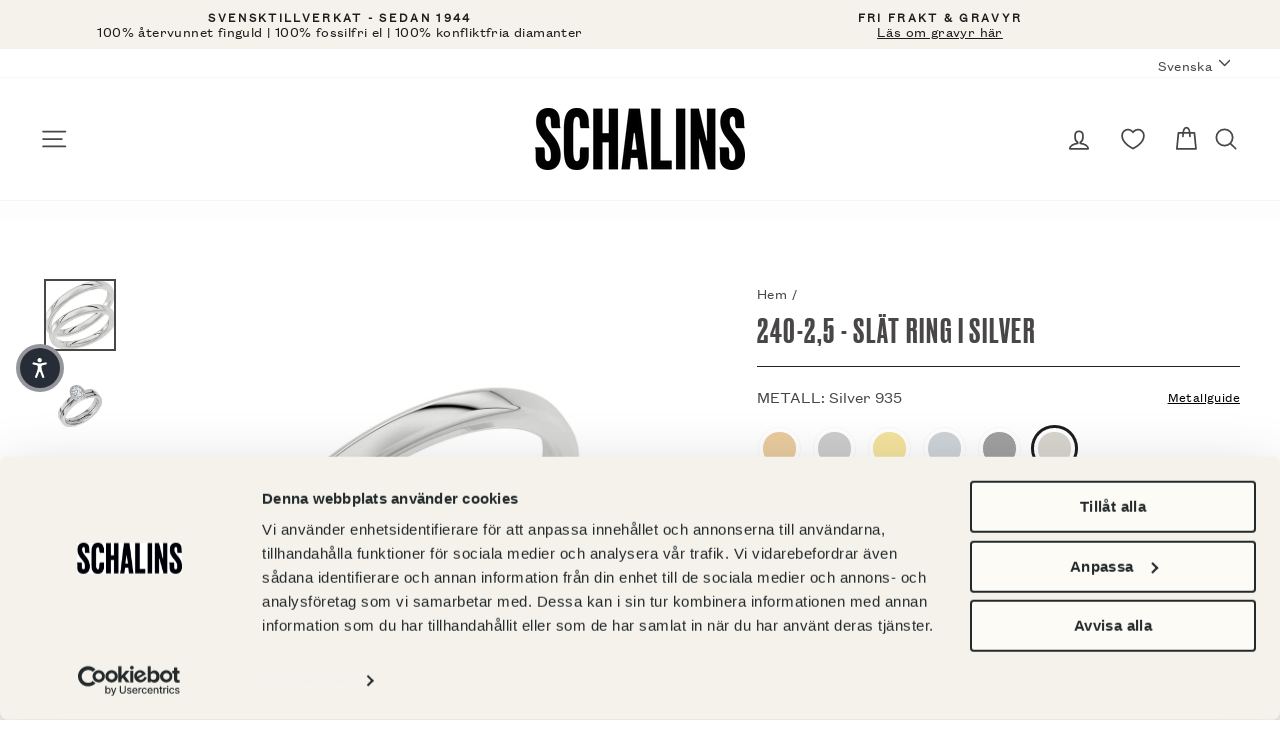

--- FILE ---
content_type: text/html; charset=utf-8
request_url: https://schalins.com/products/240-2-5-slat-ring-i-silver
body_size: 78460
content:
<!doctype html>
<html class="no-js" lang="sv" dir="ltr">
<head>
  <meta charset="utf-8">
  <meta http-equiv="X-UA-Compatible" content="IE=edge,chrome=1">
  <meta name="viewport" content="width=device-width,initial-scale=1">
  <meta name="theme-color" content="#000000">
  <link rel="canonical" href="https://schalins.com/products/240-2-5-slat-ring-i-silver">

  <link rel="preload" as="style" href="//schalins.com/cdn/shop/t/2/assets/theme.css?v=97599106628994718161767173165"><link rel="preload" as="script" href="//schalins.com/cdn/shop/t/2/assets/theme.js?v=13407680105617389901716380641&enable_js_minification=1"><link rel="preconnect" href="https://cdn.shopify.com">
  <link rel="preconnect" href="https://fonts.shopifycdn.com">
  <link rel="dns-prefetch" href="https://productreviews.shopifycdn.com">
  <link rel="dns-prefetch" href="https://ajax.googleapis.com">
  <link rel="dns-prefetch" href="https://maps.googleapis.com">
  <link rel="dns-prefetch" href="https://maps.gstatic.com">

    <script id="Cookiebot" src="https://consent.cookiebot.com/uc.js" data-cbid="41809183-731d-400a-9895-90b3eb99b4d1"  type="text/javascript"></script><link rel="shortcut icon" href="//schalins.com/cdn/shop/files/android-chrome-192x192_32x32.png?v=1716888704" type="image/png" /><title>240-2,5 - Slät ring i silver
&ndash; Schalins 
</title>
<meta name="description" content="Med 2,5 mm i bredd är detta en av våra smalaste vigsel- och förlovningsringar i den släta kategorin. Samtliga släta modeller hos oss på Schalins finns att få i både dam- och herrstorlek. Känner du dig osäker på din storlek kan du läsa vår storleksguide här.Gillade du den här ringmodellen men vill få en något bredare ri"><meta property="og:site_name" content="Schalins ">
  <meta property="og:url" content="https://schalins.com/products/240-2-5-slat-ring-i-silver">
  <meta property="og:title" content="240-2,5 - Slät ring i silver">
  <meta property="og:type" content="product">
  <meta property="og:description" content="Med 2,5 mm i bredd är detta en av våra smalaste vigsel- och förlovningsringar i den släta kategorin. Samtliga släta modeller hos oss på Schalins finns att få i både dam- och herrstorlek. Känner du dig osäker på din storlek kan du läsa vår storleksguide här.Gillade du den här ringmodellen men vill få en något bredare ri"><meta property="og:image" content="http://schalins.com/cdn/shop/products/SCHALINS_M2_5B2_5H1_9_SI.jpg?v=1683703144">
    <meta property="og:image:secure_url" content="https://schalins.com/cdn/shop/products/SCHALINS_M2_5B2_5H1_9_SI.jpg?v=1683703144">
    <meta property="og:image:width" content="1024">
    <meta property="og:image:height" content="1024"><meta name="twitter:site" content="@">
  <meta name="twitter:card" content="summary_large_image">
  <meta name="twitter:title" content="240-2,5 - Slät ring i silver">
  <meta name="twitter:description" content="Med 2,5 mm i bredd är detta en av våra smalaste vigsel- och förlovningsringar i den släta kategorin. Samtliga släta modeller hos oss på Schalins finns att få i både dam- och herrstorlek. Känner du dig osäker på din storlek kan du läsa vår storleksguide här.Gillade du den här ringmodellen men vill få en något bredare ri">
<style data-shopify>@font-face {
    font-family: 'Schalins Grotesk Regular';
    src: url('//schalins.com/cdn/shop/t/2/assets/grotesk-regular.woff2?v=131045681112277346741633617021') format('woff2'),
      url('//schalins.com/cdn/shop/t/2/assets/grotesk-regular.otf?v=35135707853711140921633617026') format('opentype');
  }

  @font-face {
    font-family: 'Schalins Grotesk Light';
    src: url('//schalins.com/cdn/shop/t/2/assets/grotesk-condensed-light.woff2?v=119754304985329895221633617024') format('woff2'),
      url('//schalins.com/cdn/shop/t/2/assets/grotesk-condensed-light.otf?v=170751820057850584771633617019') format('opentype');
  }

  @font-face {
    font-family: 'Schalins Druk';
    src: url('//schalins.com/cdn/shop/t/2/assets/druk-medium.woff2?v=10133480112833356911633617025') format('woff2'),
      url('//schalins.com/cdn/shop/t/2/assets/druk-medium.woff?v=125563964513796525121633617020')  format('opentype');
  }

  :root {
    --typeHeaderPrimary: "Schalins Druk";
    --typeHeaderFallback: "Schalins Druk";
    --typeHeaderSize: 40px;
    --typeHeaderWeight: 400;
    --typeHeaderLineHeight: 0.8;
    --typeHeaderSpacing: 0.05em;

    --typeBasePrimary: "Schalins Grotesk Regular";
    --typeBaseFallback: "Schalins Grotesk Regular";
    --typeBaseSize: 16px;
    --typeBaseWeight: 400;
    --typeBaseSpacing: 0.025em;
    --typeBaseLineHeight: 1.2;

    --typeBaseSecondary: "Schalins Grotesk Light";

    --typeCollectionTitle: 20px;

    --iconWeight: 4px;
    --iconLinecaps: round;

    
      --buttonRadius: 3px;
    

    --colorGridOverlayOpacity: 0.0;
  }

  .placeholder-content {
    background-image: linear-gradient(100deg, #ffffff 40%, #f7f7f7 63%, #ffffff 79%);
  }</style><link rel="stylesheet" href="//schalins.com/cdn/shop/t/2/assets/theme.css?v=97599106628994718161767173165">
  
  
  <script>
    (function(d, id) {
    if (!window.flowbox) { var f = function () { f.q.push(arguments); }; f.q = []; window.flowbox = f; }
    if (d.getElementById(id)) {return;}
    var s = d.createElement('script'), fjs = d.scripts[d.scripts.length - 1]; s.id = id; s.async = true;
    s.src = ' https://connect.getflowbox.com/flowbox.js';
    fjs.parentNode.insertBefore(s, fjs);
    })(document, 'flowbox-js-embed');
  </script>

  <script>
    ;(function (w, d, id, src) {
        if (!w.flowboxReviews) {
          var f = function () {
            f.q.push(arguments)
          }
          f.q = []
          w.flowboxReviews = f
        }
        if (d.getElementById(id)) return
        var s = d.createElement('script'),
          fjs = d.scripts[d.scripts.length - 1]
        s.id = id
        s.async = 1
        s.src = src
        fjs.parentNode.insertBefore(s, fjs)
    })(window, document, 'js-flowbox-rr', 'https://reviews-widget.getflowbox.com/main.js')
  </script>
  

  <script>
    document.documentElement.className = document.documentElement.className.replace('no-js', 'js');

    window.theme = window.theme || {};
    theme.routes = {
      home: "/",
      cart: "/cart.js",
      cartPage: "/cart",
      cartAdd: "/cart/add.js",
      cartChange: "/cart/change.js"
    };
    theme.strings = {
      soldOut: "Slutsåld",
      unavailable: "Ej tillgänglig",
      stockLabel: "Endast [count] artiklar i lager!",
      willNotShipUntil: "Packas inte förrän [date]",
      willBeInStockAfter: "Åter i lager [date]",
      waitingForStock: "Påfyllning på väg",
      savePrice: "Spara [saved_amount]",
      cartEmpty: "Din kundvagn är för tillfället tom.",
      cartTermsConfirmation: "Du måste godkänna våra köpvillkor för att komma vidare",
      searchCollections: "Kollektioner:",
      searchPages: "Sidor:",
      searchArticles: "Artiklar:",
      editEngraving: "Ändra gravyr",
      withEngraving: "Med gravyr",
      termsOfUse: "Translation missing: sv.checkout.policies.terms_of_use",
      metalSwatch: "Metall:"
    };
    theme.settings = {
      dynamicVariantsEnable: true,
      dynamicVariantType: "button",
      cartType: "drawer",
      isCustomerTemplate: false,
      moneyFormat: "{{amount_no_decimals}} SEK",
      saveType: "percent",
      recentlyViewedEnabled: false,
      productImageSize: "square",
      productImageCover: true,
      predictiveSearch: true,
      predictiveSearchType: "product,article,page,collection",
      inventoryThreshold: 4,
      quickView: false,
      themeName: 'Impulse',
      themeVersion: "4.1.2"
    };
  </script>

  <script>window.performance && window.performance.mark && window.performance.mark('shopify.content_for_header.start');</script><meta name="google-site-verification" content="VzKxPjVqnk6yWTOxYlOL0hTxO6KPXoOQRLUVsHZE9rQ">
<meta name="google-site-verification" content="4McgDHML1Xpl1dZdnmJ7UG49w1bk83MOi1q6Igacxwg">
<meta name="facebook-domain-verification" content="gsa4qfckraomzrp3wlu0l6a0gwk1if">
<meta name="google-site-verification" content="ylrviogZQ_AReKbmn0jEQOroopR7ujwvYI0Uggh-q64">
<meta name="google-site-verification" content="18Qi-ekuUY_MOimT8_KcZ2IAucJrlcw8W3nrb1F_CHc">
<meta id="shopify-digital-wallet" name="shopify-digital-wallet" content="/53765537990/digital_wallets/dialog">
<link rel="alternate" hreflang="x-default" href="https://schalins.com/products/240-2-5-slat-ring-i-silver">
<link rel="alternate" hreflang="sv-SE" href="https://schalins.com/products/240-2-5-slat-ring-i-silver">
<link rel="alternate" hreflang="en-SE" href="https://schalins.com/en/products/240-2-5-slat-ring-i-silver">
<link rel="alternate" type="application/json+oembed" href="https://schalins.com/products/240-2-5-slat-ring-i-silver.oembed">
<script async="async" src="/checkouts/internal/preloads.js?locale=sv-SE"></script>
<script id="shopify-features" type="application/json">{"accessToken":"8f8233050b3bb0172d5c4265a6533585","betas":["rich-media-storefront-analytics"],"domain":"schalins.com","predictiveSearch":true,"shopId":53765537990,"locale":"sv"}</script>
<script>var Shopify = Shopify || {};
Shopify.shop = "schalins-of-sweden.myshopify.com";
Shopify.locale = "sv";
Shopify.currency = {"active":"SEK","rate":"1.0"};
Shopify.country = "SE";
Shopify.theme = {"name":"Impulse","id":122009878726,"schema_name":"Impulse","schema_version":"4.1.2","theme_store_id":857,"role":"main"};
Shopify.theme.handle = "null";
Shopify.theme.style = {"id":null,"handle":null};
Shopify.cdnHost = "schalins.com/cdn";
Shopify.routes = Shopify.routes || {};
Shopify.routes.root = "/";</script>
<script type="module">!function(o){(o.Shopify=o.Shopify||{}).modules=!0}(window);</script>
<script>!function(o){function n(){var o=[];function n(){o.push(Array.prototype.slice.apply(arguments))}return n.q=o,n}var t=o.Shopify=o.Shopify||{};t.loadFeatures=n(),t.autoloadFeatures=n()}(window);</script>
<script id="shop-js-analytics" type="application/json">{"pageType":"product"}</script>
<script defer="defer" async type="module" src="//schalins.com/cdn/shopifycloud/shop-js/modules/v2/client.init-shop-cart-sync_BQ29hUGy.sv.esm.js"></script>
<script defer="defer" async type="module" src="//schalins.com/cdn/shopifycloud/shop-js/modules/v2/chunk.common_DVZgvets.esm.js"></script>
<script defer="defer" async type="module" src="//schalins.com/cdn/shopifycloud/shop-js/modules/v2/chunk.modal_Dp9EJq-l.esm.js"></script>
<script type="module">
  await import("//schalins.com/cdn/shopifycloud/shop-js/modules/v2/client.init-shop-cart-sync_BQ29hUGy.sv.esm.js");
await import("//schalins.com/cdn/shopifycloud/shop-js/modules/v2/chunk.common_DVZgvets.esm.js");
await import("//schalins.com/cdn/shopifycloud/shop-js/modules/v2/chunk.modal_Dp9EJq-l.esm.js");

  window.Shopify.SignInWithShop?.initShopCartSync?.({"fedCMEnabled":true,"windoidEnabled":true});

</script>
<script>(function() {
  var isLoaded = false;
  function asyncLoad() {
    if (isLoaded) return;
    isLoaded = true;
    var urls = ["https:\/\/d2fk970j0emtue.cloudfront.net\/shop\/js\/free-gift-cart-upsell-pro.min.js?shop=schalins-of-sweden.myshopify.com"];
    for (var i = 0; i < urls.length; i++) {
      var s = document.createElement('script');
      s.type = 'text/javascript';
      s.async = true;
      s.src = urls[i];
      var x = document.getElementsByTagName('script')[0];
      x.parentNode.insertBefore(s, x);
    }
  };
  if(window.attachEvent) {
    window.attachEvent('onload', asyncLoad);
  } else {
    window.addEventListener('load', asyncLoad, false);
  }
})();</script>
<script id="__st">var __st={"a":53765537990,"offset":3600,"reqid":"b0abfc83-1d8e-4b7a-8ba9-421088640f39-1769148607","pageurl":"schalins.com\/products\/240-2-5-slat-ring-i-silver","u":"a8cf667474f5","p":"product","rtyp":"product","rid":6997970452678};</script>
<script>window.ShopifyPaypalV4VisibilityTracking = true;</script>
<script id="captcha-bootstrap">!function(){'use strict';const t='contact',e='account',n='new_comment',o=[[t,t],['blogs',n],['comments',n],[t,'customer']],c=[[e,'customer_login'],[e,'guest_login'],[e,'recover_customer_password'],[e,'create_customer']],r=t=>t.map((([t,e])=>`form[action*='/${t}']:not([data-nocaptcha='true']) input[name='form_type'][value='${e}']`)).join(','),a=t=>()=>t?[...document.querySelectorAll(t)].map((t=>t.form)):[];function s(){const t=[...o],e=r(t);return a(e)}const i='password',u='form_key',d=['recaptcha-v3-token','g-recaptcha-response','h-captcha-response',i],f=()=>{try{return window.sessionStorage}catch{return}},m='__shopify_v',_=t=>t.elements[u];function p(t,e,n=!1){try{const o=window.sessionStorage,c=JSON.parse(o.getItem(e)),{data:r}=function(t){const{data:e,action:n}=t;return t[m]||n?{data:e,action:n}:{data:t,action:n}}(c);for(const[e,n]of Object.entries(r))t.elements[e]&&(t.elements[e].value=n);n&&o.removeItem(e)}catch(o){console.error('form repopulation failed',{error:o})}}const l='form_type',E='cptcha';function T(t){t.dataset[E]=!0}const w=window,h=w.document,L='Shopify',v='ce_forms',y='captcha';let A=!1;((t,e)=>{const n=(g='f06e6c50-85a8-45c8-87d0-21a2b65856fe',I='https://cdn.shopify.com/shopifycloud/storefront-forms-hcaptcha/ce_storefront_forms_captcha_hcaptcha.v1.5.2.iife.js',D={infoText:'Skyddas av hCaptcha',privacyText:'Integritet',termsText:'Villkor'},(t,e,n)=>{const o=w[L][v],c=o.bindForm;if(c)return c(t,g,e,D).then(n);var r;o.q.push([[t,g,e,D],n]),r=I,A||(h.body.append(Object.assign(h.createElement('script'),{id:'captcha-provider',async:!0,src:r})),A=!0)});var g,I,D;w[L]=w[L]||{},w[L][v]=w[L][v]||{},w[L][v].q=[],w[L][y]=w[L][y]||{},w[L][y].protect=function(t,e){n(t,void 0,e),T(t)},Object.freeze(w[L][y]),function(t,e,n,w,h,L){const[v,y,A,g]=function(t,e,n){const i=e?o:[],u=t?c:[],d=[...i,...u],f=r(d),m=r(i),_=r(d.filter((([t,e])=>n.includes(e))));return[a(f),a(m),a(_),s()]}(w,h,L),I=t=>{const e=t.target;return e instanceof HTMLFormElement?e:e&&e.form},D=t=>v().includes(t);t.addEventListener('submit',(t=>{const e=I(t);if(!e)return;const n=D(e)&&!e.dataset.hcaptchaBound&&!e.dataset.recaptchaBound,o=_(e),c=g().includes(e)&&(!o||!o.value);(n||c)&&t.preventDefault(),c&&!n&&(function(t){try{if(!f())return;!function(t){const e=f();if(!e)return;const n=_(t);if(!n)return;const o=n.value;o&&e.removeItem(o)}(t);const e=Array.from(Array(32),(()=>Math.random().toString(36)[2])).join('');!function(t,e){_(t)||t.append(Object.assign(document.createElement('input'),{type:'hidden',name:u})),t.elements[u].value=e}(t,e),function(t,e){const n=f();if(!n)return;const o=[...t.querySelectorAll(`input[type='${i}']`)].map((({name:t})=>t)),c=[...d,...o],r={};for(const[a,s]of new FormData(t).entries())c.includes(a)||(r[a]=s);n.setItem(e,JSON.stringify({[m]:1,action:t.action,data:r}))}(t,e)}catch(e){console.error('failed to persist form',e)}}(e),e.submit())}));const S=(t,e)=>{t&&!t.dataset[E]&&(n(t,e.some((e=>e===t))),T(t))};for(const o of['focusin','change'])t.addEventListener(o,(t=>{const e=I(t);D(e)&&S(e,y())}));const B=e.get('form_key'),M=e.get(l),P=B&&M;t.addEventListener('DOMContentLoaded',(()=>{const t=y();if(P)for(const e of t)e.elements[l].value===M&&p(e,B);[...new Set([...A(),...v().filter((t=>'true'===t.dataset.shopifyCaptcha))])].forEach((e=>S(e,t)))}))}(h,new URLSearchParams(w.location.search),n,t,e,['guest_login'])})(!0,!0)}();</script>
<script integrity="sha256-4kQ18oKyAcykRKYeNunJcIwy7WH5gtpwJnB7kiuLZ1E=" data-source-attribution="shopify.loadfeatures" defer="defer" src="//schalins.com/cdn/shopifycloud/storefront/assets/storefront/load_feature-a0a9edcb.js" crossorigin="anonymous"></script>
<script data-source-attribution="shopify.dynamic_checkout.dynamic.init">var Shopify=Shopify||{};Shopify.PaymentButton=Shopify.PaymentButton||{isStorefrontPortableWallets:!0,init:function(){window.Shopify.PaymentButton.init=function(){};var t=document.createElement("script");t.src="https://schalins.com/cdn/shopifycloud/portable-wallets/latest/portable-wallets.sv.js",t.type="module",document.head.appendChild(t)}};
</script>
<script data-source-attribution="shopify.dynamic_checkout.buyer_consent">
  function portableWalletsHideBuyerConsent(e){var t=document.getElementById("shopify-buyer-consent"),n=document.getElementById("shopify-subscription-policy-button");t&&n&&(t.classList.add("hidden"),t.setAttribute("aria-hidden","true"),n.removeEventListener("click",e))}function portableWalletsShowBuyerConsent(e){var t=document.getElementById("shopify-buyer-consent"),n=document.getElementById("shopify-subscription-policy-button");t&&n&&(t.classList.remove("hidden"),t.removeAttribute("aria-hidden"),n.addEventListener("click",e))}window.Shopify?.PaymentButton&&(window.Shopify.PaymentButton.hideBuyerConsent=portableWalletsHideBuyerConsent,window.Shopify.PaymentButton.showBuyerConsent=portableWalletsShowBuyerConsent);
</script>
<script data-source-attribution="shopify.dynamic_checkout.cart.bootstrap">document.addEventListener("DOMContentLoaded",(function(){function t(){return document.querySelector("shopify-accelerated-checkout-cart, shopify-accelerated-checkout")}if(t())Shopify.PaymentButton.init();else{new MutationObserver((function(e,n){t()&&(Shopify.PaymentButton.init(),n.disconnect())})).observe(document.body,{childList:!0,subtree:!0})}}));
</script>

<script>window.performance && window.performance.mark && window.performance.mark('shopify.content_for_header.end');</script>
<script>
function feedback() {
  const p = window.Shopify.customerPrivacy;
  console.log(`Tracking ${p.userCanBeTracked() ? "en" : "dis"}abled`);
}
window.Shopify.loadFeatures(
  [
    {
      name: "consent-tracking-api",
      version: "0.1",
    },
  ],
  function (error) {
    if (error) throw error;
    if ("Cookiebot" in window)
      window.Shopify.customerPrivacy.setTrackingConsent({
        "analytics": false,
        "marketing": false,
        "preferences": false,
        "sale_of_data": false,
      }, () => console.log("Awaiting consent")
    );
  }
);

window.addEventListener("CookiebotOnConsentReady", function () {
  const C = Cookiebot.consent,
      existConsentShopify = setInterval(function () {
        if (window.Shopify.customerPrivacy) {
          clearInterval(existConsentShopify);
          window.Shopify.customerPrivacy.setTrackingConsent({
            "analytics": C["statistics"],
            "marketing": C["marketing"],
            "preferences": C["preferences"],
            "sale_of_data": C["marketing"],
          }, () => console.log("Consent captured"))
        }
      }, 100);
});
</script>

  <script src="//schalins.com/cdn/shop/t/2/assets/vendor-scripts-v9.js" defer="defer"></script><script src="//schalins.com/cdn/shop/t/2/assets/theme.js?v=13407680105617389901716380641&enable_js_minification=1" defer></script><!--begin-boost-pfs-filter-css-->
  <link rel="preload stylesheet" href="//schalins.com/cdn/shop/t/2/assets/boost-pfs-instant-search.css?v=117622479562182536471631080827" as="style"><link href="//schalins.com/cdn/shop/t/2/assets/boost-pfs-custom.css?v=1162638641354839221645106728" rel="stylesheet" type="text/css" media="all" />
<style data-id="boost-pfs-style" type="text/css">
    .boost-pfs-filter-option-title-text {}

   .boost-pfs-filter-tree-v .boost-pfs-filter-option-title-text:before {}
    .boost-pfs-filter-tree-v .boost-pfs-filter-option.boost-pfs-filter-option-collapsed .boost-pfs-filter-option-title-text:before {}
    .boost-pfs-filter-tree-h .boost-pfs-filter-option-title-heading:before {}

    .boost-pfs-filter-refine-by .boost-pfs-filter-option-title h3 {}

    .boost-pfs-filter-option-content .boost-pfs-filter-option-item-list .boost-pfs-filter-option-item button,
    .boost-pfs-filter-option-content .boost-pfs-filter-option-item-list .boost-pfs-filter-option-item .boost-pfs-filter-button,
    .boost-pfs-filter-option-range-amount input,
    .boost-pfs-filter-tree-v .boost-pfs-filter-refine-by .boost-pfs-filter-refine-by-items .refine-by-item,
    .boost-pfs-filter-refine-by-wrapper-v .boost-pfs-filter-refine-by .boost-pfs-filter-refine-by-items .refine-by-item,
    .boost-pfs-filter-refine-by .boost-pfs-filter-option-title,
    .boost-pfs-filter-refine-by .boost-pfs-filter-refine-by-items .refine-by-item>a,
    .boost-pfs-filter-refine-by>span,
    .boost-pfs-filter-clear,
    .boost-pfs-filter-clear-all{}
    .boost-pfs-filter-tree-h .boost-pfs-filter-pc .boost-pfs-filter-refine-by-items .refine-by-item .boost-pfs-filter-clear .refine-by-type, 
    .boost-pfs-filter-refine-by-wrapper-h .boost-pfs-filter-pc .boost-pfs-filter-refine-by-items .refine-by-item .boost-pfs-filter-clear .refine-by-type {}

    .boost-pfs-filter-option-multi-level-collections .boost-pfs-filter-option-multi-level-list .boost-pfs-filter-option-item .boost-pfs-filter-button-arrow .boost-pfs-arrow:before,
    .boost-pfs-filter-option-multi-level-tag .boost-pfs-filter-option-multi-level-list .boost-pfs-filter-option-item .boost-pfs-filter-button-arrow .boost-pfs-arrow:before {}

    .boost-pfs-filter-refine-by-wrapper-v .boost-pfs-filter-refine-by .boost-pfs-filter-refine-by-items .refine-by-item .boost-pfs-filter-clear:after, 
    .boost-pfs-filter-refine-by-wrapper-v .boost-pfs-filter-refine-by .boost-pfs-filter-refine-by-items .refine-by-item .boost-pfs-filter-clear:before, 
    .boost-pfs-filter-tree-v .boost-pfs-filter-refine-by .boost-pfs-filter-refine-by-items .refine-by-item .boost-pfs-filter-clear:after, 
    .boost-pfs-filter-tree-v .boost-pfs-filter-refine-by .boost-pfs-filter-refine-by-items .refine-by-item .boost-pfs-filter-clear:before,
    .boost-pfs-filter-refine-by-wrapper-h .boost-pfs-filter-pc .boost-pfs-filter-refine-by-items .refine-by-item .boost-pfs-filter-clear:after, 
    .boost-pfs-filter-refine-by-wrapper-h .boost-pfs-filter-pc .boost-pfs-filter-refine-by-items .refine-by-item .boost-pfs-filter-clear:before, 
    .boost-pfs-filter-tree-h .boost-pfs-filter-pc .boost-pfs-filter-refine-by-items .refine-by-item .boost-pfs-filter-clear:after, 
    .boost-pfs-filter-tree-h .boost-pfs-filter-pc .boost-pfs-filter-refine-by-items .refine-by-item .boost-pfs-filter-clear:before {}
    .boost-pfs-filter-option-range-slider .noUi-value-horizontal {}

    .boost-pfs-filter-tree-mobile-button button,
    .boost-pfs-filter-top-sorting-mobile button {background: rgba(0,0,0,1) !important;}
    .boost-pfs-filter-top-sorting-mobile button>span:after {}
  </style>
  <!--end-boost-pfs-filter-css-->

  

  
    <!-- ImBox -->
<script type="text/javascript">
var _sid = '2759';
(function() {
var se = document.createElement('script'); se.type = 'text/javascript'; se.async = true;
se.src = ('https:' == document.location.protocol ? 'https://' : 'http://') + 'files.imbox.io/app/dist/initWidget.js';
var s = document.getElementsByTagName('script')[0]; s.parentNode.insertBefore(se, s);
})();
</script>
<!-- //ImBox Script -->
  

  

  

  
  

  

  
  <!-- Hotjar Tracking Code for Site 5230441 (name missing) -->

<script type="text/plain" data-cookieconsent="statistics">
(function(h,o,t,j,a,r){
h.hj=h.hj||function(){(h.hj.q=h.hj.q||[]).push(arguments)};
h._hjSettings={hjid:5230441,hjsv:6};
a=o.getElementsByTagName('head')[0];
r=o.createElement('script');r.async=1;
r.src=t+h._hjSettings.hjid+j+h._hjSettings.hjsv;
a.appendChild(r);
})(window,document,'https://static.hotjar.com/c/hotjar-','.js?sv=&#39;');
</script>



  <script type="text/javascript">
    (function(c,l,a,r,i,t,y){
        c[a]=c[a]||function(){(c[a].q=c[a].q||[]).push(arguments)};
        t=l.createElement(r);t.async=1;t.src="https://www.clarity.ms/tag/"+i;
        y=l.getElementsByTagName(r)[0];y.parentNode.insertBefore(t,y);
    })(window, document, "clarity", "script", "rxasttnw0b");
  </script>
  
<!-- BEGIN app block: shopify://apps/stape-conversion-tracking/blocks/gtm/7e13c847-7971-409d-8fe0-29ec14d5f048 --><script>
  window.lsData = {};
  window.dataLayer = window.dataLayer || [];
  window.addEventListener("message", (event) => {
    if (event.data?.event) {
      window.dataLayer.push(event.data);
    }
  });
  window.dataShopStape = {
    shop: "schalins.com",
    shopId: "53765537990",
  }
</script>

<!-- END app block --><!-- BEGIN app block: shopify://apps/klaviyo-email-marketing-sms/blocks/klaviyo-onsite-embed/2632fe16-c075-4321-a88b-50b567f42507 -->












  <script async src="https://static.klaviyo.com/onsite/js/UHR6ij/klaviyo.js?company_id=UHR6ij"></script>
  <script>!function(){if(!window.klaviyo){window._klOnsite=window._klOnsite||[];try{window.klaviyo=new Proxy({},{get:function(n,i){return"push"===i?function(){var n;(n=window._klOnsite).push.apply(n,arguments)}:function(){for(var n=arguments.length,o=new Array(n),w=0;w<n;w++)o[w]=arguments[w];var t="function"==typeof o[o.length-1]?o.pop():void 0,e=new Promise((function(n){window._klOnsite.push([i].concat(o,[function(i){t&&t(i),n(i)}]))}));return e}}})}catch(n){window.klaviyo=window.klaviyo||[],window.klaviyo.push=function(){var n;(n=window._klOnsite).push.apply(n,arguments)}}}}();</script>

  
    <script id="viewed_product">
      if (item == null) {
        var _learnq = _learnq || [];

        var MetafieldReviews = null
        var MetafieldYotpoRating = null
        var MetafieldYotpoCount = null
        var MetafieldLooxRating = null
        var MetafieldLooxCount = null
        var okendoProduct = null
        var okendoProductReviewCount = null
        var okendoProductReviewAverageValue = null
        try {
          // The following fields are used for Customer Hub recently viewed in order to add reviews.
          // This information is not part of __kla_viewed. Instead, it is part of __kla_viewed_reviewed_items
          MetafieldReviews = {};
          MetafieldYotpoRating = null
          MetafieldYotpoCount = null
          MetafieldLooxRating = null
          MetafieldLooxCount = null

          okendoProduct = null
          // If the okendo metafield is not legacy, it will error, which then requires the new json formatted data
          if (okendoProduct && 'error' in okendoProduct) {
            okendoProduct = null
          }
          okendoProductReviewCount = okendoProduct ? okendoProduct.reviewCount : null
          okendoProductReviewAverageValue = okendoProduct ? okendoProduct.reviewAverageValue : null
        } catch (error) {
          console.error('Error in Klaviyo onsite reviews tracking:', error);
        }

        var item = {
          Name: "240-2,5 - Slät ring i silver",
          ProductID: 6997970452678,
          Categories: ["_variantGroup:240-2,5","Alla vigselringar - herr","Förlovningsringar - silver","Silver","Släta ringar i silver","Slätring silver","Vigselringar - silver","Övrigt sortiment"],
          ImageURL: "https://schalins.com/cdn/shop/products/SCHALINS_M2_5B2_5H1_9_SI_grande.jpg?v=1683703144",
          URL: "https://schalins.com/products/240-2-5-slat-ring-i-silver",
          Brand: "Schalins of Sweden",
          Price: "1 100 SEK",
          Value: "1,100",
          CompareAtPrice: "0 SEK"
        };
        _learnq.push(['track', 'Viewed Product', item]);
        _learnq.push(['trackViewedItem', {
          Title: item.Name,
          ItemId: item.ProductID,
          Categories: item.Categories,
          ImageUrl: item.ImageURL,
          Url: item.URL,
          Metadata: {
            Brand: item.Brand,
            Price: item.Price,
            Value: item.Value,
            CompareAtPrice: item.CompareAtPrice
          },
          metafields:{
            reviews: MetafieldReviews,
            yotpo:{
              rating: MetafieldYotpoRating,
              count: MetafieldYotpoCount,
            },
            loox:{
              rating: MetafieldLooxRating,
              count: MetafieldLooxCount,
            },
            okendo: {
              rating: okendoProductReviewAverageValue,
              count: okendoProductReviewCount,
            }
          }
        }]);
      }
    </script>
  




  <script>
    window.klaviyoReviewsProductDesignMode = false
  </script>







<!-- END app block --><link href="https://cdn.shopify.com/extensions/019be7a1-4e55-70a8-959d-ea5101b70f67/swish-wishlist-king-219/assets/component-wishlist-button-block.css" rel="stylesheet" type="text/css" media="all">
<script src="https://cdn.shopify.com/extensions/019b8ed3-90b4-7b95-8e01-aa6b35f1be2e/stape-remix-29/assets/widget.js" type="text/javascript" defer="defer"></script>
<link href="https://monorail-edge.shopifysvc.com" rel="dns-prefetch">
<script>(function(){if ("sendBeacon" in navigator && "performance" in window) {try {var session_token_from_headers = performance.getEntriesByType('navigation')[0].serverTiming.find(x => x.name == '_s').description;} catch {var session_token_from_headers = undefined;}var session_cookie_matches = document.cookie.match(/_shopify_s=([^;]*)/);var session_token_from_cookie = session_cookie_matches && session_cookie_matches.length === 2 ? session_cookie_matches[1] : "";var session_token = session_token_from_headers || session_token_from_cookie || "";function handle_abandonment_event(e) {var entries = performance.getEntries().filter(function(entry) {return /monorail-edge.shopifysvc.com/.test(entry.name);});if (!window.abandonment_tracked && entries.length === 0) {window.abandonment_tracked = true;var currentMs = Date.now();var navigation_start = performance.timing.navigationStart;var payload = {shop_id: 53765537990,url: window.location.href,navigation_start,duration: currentMs - navigation_start,session_token,page_type: "product"};window.navigator.sendBeacon("https://monorail-edge.shopifysvc.com/v1/produce", JSON.stringify({schema_id: "online_store_buyer_site_abandonment/1.1",payload: payload,metadata: {event_created_at_ms: currentMs,event_sent_at_ms: currentMs}}));}}window.addEventListener('pagehide', handle_abandonment_event);}}());</script>
<script id="web-pixels-manager-setup">(function e(e,d,r,n,o){if(void 0===o&&(o={}),!Boolean(null===(a=null===(i=window.Shopify)||void 0===i?void 0:i.analytics)||void 0===a?void 0:a.replayQueue)){var i,a;window.Shopify=window.Shopify||{};var t=window.Shopify;t.analytics=t.analytics||{};var s=t.analytics;s.replayQueue=[],s.publish=function(e,d,r){return s.replayQueue.push([e,d,r]),!0};try{self.performance.mark("wpm:start")}catch(e){}var l=function(){var e={modern:/Edge?\/(1{2}[4-9]|1[2-9]\d|[2-9]\d{2}|\d{4,})\.\d+(\.\d+|)|Firefox\/(1{2}[4-9]|1[2-9]\d|[2-9]\d{2}|\d{4,})\.\d+(\.\d+|)|Chrom(ium|e)\/(9{2}|\d{3,})\.\d+(\.\d+|)|(Maci|X1{2}).+ Version\/(15\.\d+|(1[6-9]|[2-9]\d|\d{3,})\.\d+)([,.]\d+|)( \(\w+\)|)( Mobile\/\w+|) Safari\/|Chrome.+OPR\/(9{2}|\d{3,})\.\d+\.\d+|(CPU[ +]OS|iPhone[ +]OS|CPU[ +]iPhone|CPU IPhone OS|CPU iPad OS)[ +]+(15[._]\d+|(1[6-9]|[2-9]\d|\d{3,})[._]\d+)([._]\d+|)|Android:?[ /-](13[3-9]|1[4-9]\d|[2-9]\d{2}|\d{4,})(\.\d+|)(\.\d+|)|Android.+Firefox\/(13[5-9]|1[4-9]\d|[2-9]\d{2}|\d{4,})\.\d+(\.\d+|)|Android.+Chrom(ium|e)\/(13[3-9]|1[4-9]\d|[2-9]\d{2}|\d{4,})\.\d+(\.\d+|)|SamsungBrowser\/([2-9]\d|\d{3,})\.\d+/,legacy:/Edge?\/(1[6-9]|[2-9]\d|\d{3,})\.\d+(\.\d+|)|Firefox\/(5[4-9]|[6-9]\d|\d{3,})\.\d+(\.\d+|)|Chrom(ium|e)\/(5[1-9]|[6-9]\d|\d{3,})\.\d+(\.\d+|)([\d.]+$|.*Safari\/(?![\d.]+ Edge\/[\d.]+$))|(Maci|X1{2}).+ Version\/(10\.\d+|(1[1-9]|[2-9]\d|\d{3,})\.\d+)([,.]\d+|)( \(\w+\)|)( Mobile\/\w+|) Safari\/|Chrome.+OPR\/(3[89]|[4-9]\d|\d{3,})\.\d+\.\d+|(CPU[ +]OS|iPhone[ +]OS|CPU[ +]iPhone|CPU IPhone OS|CPU iPad OS)[ +]+(10[._]\d+|(1[1-9]|[2-9]\d|\d{3,})[._]\d+)([._]\d+|)|Android:?[ /-](13[3-9]|1[4-9]\d|[2-9]\d{2}|\d{4,})(\.\d+|)(\.\d+|)|Mobile Safari.+OPR\/([89]\d|\d{3,})\.\d+\.\d+|Android.+Firefox\/(13[5-9]|1[4-9]\d|[2-9]\d{2}|\d{4,})\.\d+(\.\d+|)|Android.+Chrom(ium|e)\/(13[3-9]|1[4-9]\d|[2-9]\d{2}|\d{4,})\.\d+(\.\d+|)|Android.+(UC? ?Browser|UCWEB|U3)[ /]?(15\.([5-9]|\d{2,})|(1[6-9]|[2-9]\d|\d{3,})\.\d+)\.\d+|SamsungBrowser\/(5\.\d+|([6-9]|\d{2,})\.\d+)|Android.+MQ{2}Browser\/(14(\.(9|\d{2,})|)|(1[5-9]|[2-9]\d|\d{3,})(\.\d+|))(\.\d+|)|K[Aa][Ii]OS\/(3\.\d+|([4-9]|\d{2,})\.\d+)(\.\d+|)/},d=e.modern,r=e.legacy,n=navigator.userAgent;return n.match(d)?"modern":n.match(r)?"legacy":"unknown"}(),u="modern"===l?"modern":"legacy",c=(null!=n?n:{modern:"",legacy:""})[u],f=function(e){return[e.baseUrl,"/wpm","/b",e.hashVersion,"modern"===e.buildTarget?"m":"l",".js"].join("")}({baseUrl:d,hashVersion:r,buildTarget:u}),m=function(e){var d=e.version,r=e.bundleTarget,n=e.surface,o=e.pageUrl,i=e.monorailEndpoint;return{emit:function(e){var a=e.status,t=e.errorMsg,s=(new Date).getTime(),l=JSON.stringify({metadata:{event_sent_at_ms:s},events:[{schema_id:"web_pixels_manager_load/3.1",payload:{version:d,bundle_target:r,page_url:o,status:a,surface:n,error_msg:t},metadata:{event_created_at_ms:s}}]});if(!i)return console&&console.warn&&console.warn("[Web Pixels Manager] No Monorail endpoint provided, skipping logging."),!1;try{return self.navigator.sendBeacon.bind(self.navigator)(i,l)}catch(e){}var u=new XMLHttpRequest;try{return u.open("POST",i,!0),u.setRequestHeader("Content-Type","text/plain"),u.send(l),!0}catch(e){return console&&console.warn&&console.warn("[Web Pixels Manager] Got an unhandled error while logging to Monorail."),!1}}}}({version:r,bundleTarget:l,surface:e.surface,pageUrl:self.location.href,monorailEndpoint:e.monorailEndpoint});try{o.browserTarget=l,function(e){var d=e.src,r=e.async,n=void 0===r||r,o=e.onload,i=e.onerror,a=e.sri,t=e.scriptDataAttributes,s=void 0===t?{}:t,l=document.createElement("script"),u=document.querySelector("head"),c=document.querySelector("body");if(l.async=n,l.src=d,a&&(l.integrity=a,l.crossOrigin="anonymous"),s)for(var f in s)if(Object.prototype.hasOwnProperty.call(s,f))try{l.dataset[f]=s[f]}catch(e){}if(o&&l.addEventListener("load",o),i&&l.addEventListener("error",i),u)u.appendChild(l);else{if(!c)throw new Error("Did not find a head or body element to append the script");c.appendChild(l)}}({src:f,async:!0,onload:function(){if(!function(){var e,d;return Boolean(null===(d=null===(e=window.Shopify)||void 0===e?void 0:e.analytics)||void 0===d?void 0:d.initialized)}()){var d=window.webPixelsManager.init(e)||void 0;if(d){var r=window.Shopify.analytics;r.replayQueue.forEach((function(e){var r=e[0],n=e[1],o=e[2];d.publishCustomEvent(r,n,o)})),r.replayQueue=[],r.publish=d.publishCustomEvent,r.visitor=d.visitor,r.initialized=!0}}},onerror:function(){return m.emit({status:"failed",errorMsg:"".concat(f," has failed to load")})},sri:function(e){var d=/^sha384-[A-Za-z0-9+/=]+$/;return"string"==typeof e&&d.test(e)}(c)?c:"",scriptDataAttributes:o}),m.emit({status:"loading"})}catch(e){m.emit({status:"failed",errorMsg:(null==e?void 0:e.message)||"Unknown error"})}}})({shopId: 53765537990,storefrontBaseUrl: "https://schalins.com",extensionsBaseUrl: "https://extensions.shopifycdn.com/cdn/shopifycloud/web-pixels-manager",monorailEndpoint: "https://monorail-edge.shopifysvc.com/unstable/produce_batch",surface: "storefront-renderer",enabledBetaFlags: ["2dca8a86"],webPixelsConfigList: [{"id":"2589688194","configuration":"{\"accountID\":\"UHR6ij\",\"webPixelConfig\":\"eyJlbmFibGVBZGRlZFRvQ2FydEV2ZW50cyI6IHRydWV9\"}","eventPayloadVersion":"v1","runtimeContext":"STRICT","scriptVersion":"524f6c1ee37bacdca7657a665bdca589","type":"APP","apiClientId":123074,"privacyPurposes":["ANALYTICS","MARKETING"],"dataSharingAdjustments":{"protectedCustomerApprovalScopes":["read_customer_address","read_customer_email","read_customer_name","read_customer_personal_data","read_customer_phone"]}},{"id":"1330250065","configuration":"{\"config\":\"{\\\"google_tag_ids\\\":[\\\"AW-10799664320\\\",\\\"GT-5DH5T2C\\\"],\\\"target_country\\\":\\\"SE\\\",\\\"gtag_events\\\":[{\\\"type\\\":\\\"begin_checkout\\\",\\\"action_label\\\":\\\"AW-10799664320\\\/O-77CL3s_IAYEMCZ150o\\\"},{\\\"type\\\":\\\"search\\\",\\\"action_label\\\":\\\"AW-10799664320\\\/V4_wCMDs_IAYEMCZ150o\\\"},{\\\"type\\\":\\\"view_item\\\",\\\"action_label\\\":[\\\"AW-10799664320\\\/1ligCL_r_IAYEMCZ150o\\\",\\\"MC-T2N87PPLJT\\\"]},{\\\"type\\\":\\\"purchase\\\",\\\"action_label\\\":[\\\"AW-10799664320\\\/YjPGCNiqwo8YEMCZ150o\\\",\\\"MC-T2N87PPLJT\\\"]},{\\\"type\\\":\\\"page_view\\\",\\\"action_label\\\":[\\\"AW-10799664320\\\/3wuNCLnr_IAYEMCZ150o\\\",\\\"MC-T2N87PPLJT\\\"]},{\\\"type\\\":\\\"add_payment_info\\\",\\\"action_label\\\":\\\"AW-10799664320\\\/QSxRCMPs_IAYEMCZ150o\\\"},{\\\"type\\\":\\\"add_to_cart\\\",\\\"action_label\\\":\\\"AW-10799664320\\\/jHDBCLrs_IAYEMCZ150o\\\"}],\\\"enable_monitoring_mode\\\":false}\"}","eventPayloadVersion":"v1","runtimeContext":"OPEN","scriptVersion":"b2a88bafab3e21179ed38636efcd8a93","type":"APP","apiClientId":1780363,"privacyPurposes":[],"dataSharingAdjustments":{"protectedCustomerApprovalScopes":["read_customer_address","read_customer_email","read_customer_name","read_customer_personal_data","read_customer_phone"]}},{"id":"865599825","configuration":"{\"accountID\":\"53765537990\"}","eventPayloadVersion":"v1","runtimeContext":"STRICT","scriptVersion":"c0a2ceb098b536858278d481fbeefe60","type":"APP","apiClientId":10250649601,"privacyPurposes":[],"dataSharingAdjustments":{"protectedCustomerApprovalScopes":["read_customer_address","read_customer_email","read_customer_name","read_customer_personal_data","read_customer_phone"]}},{"id":"268665169","configuration":"{\"pixel_id\":\"1301455750685342\",\"pixel_type\":\"facebook_pixel\",\"metaapp_system_user_token\":\"-\"}","eventPayloadVersion":"v1","runtimeContext":"OPEN","scriptVersion":"ca16bc87fe92b6042fbaa3acc2fbdaa6","type":"APP","apiClientId":2329312,"privacyPurposes":["ANALYTICS","MARKETING","SALE_OF_DATA"],"dataSharingAdjustments":{"protectedCustomerApprovalScopes":["read_customer_address","read_customer_email","read_customer_name","read_customer_personal_data","read_customer_phone"]}},{"id":"211419473","configuration":"{\"tagID\":\"2613145080261\"}","eventPayloadVersion":"v1","runtimeContext":"STRICT","scriptVersion":"18031546ee651571ed29edbe71a3550b","type":"APP","apiClientId":3009811,"privacyPurposes":["ANALYTICS","MARKETING","SALE_OF_DATA"],"dataSharingAdjustments":{"protectedCustomerApprovalScopes":["read_customer_address","read_customer_email","read_customer_name","read_customer_personal_data","read_customer_phone"]}},{"id":"92012881","eventPayloadVersion":"1","runtimeContext":"LAX","scriptVersion":"3","type":"CUSTOM","privacyPurposes":["ANALYTICS","MARKETING","SALE_OF_DATA"],"name":"ImBox"},{"id":"92045649","eventPayloadVersion":"1","runtimeContext":"LAX","scriptVersion":"1","type":"CUSTOM","privacyPurposes":["ANALYTICS","MARKETING","SALE_OF_DATA"],"name":"Flowbox"},{"id":"92078417","eventPayloadVersion":"1","runtimeContext":"LAX","scriptVersion":"31","type":"CUSTOM","privacyPurposes":["ANALYTICS","MARKETING","SALE_OF_DATA"],"name":"GTM Checkout"},{"id":"126255441","eventPayloadVersion":"1","runtimeContext":"LAX","scriptVersion":"1","type":"CUSTOM","privacyPurposes":[],"name":"Stape - test"},{"id":"shopify-app-pixel","configuration":"{}","eventPayloadVersion":"v1","runtimeContext":"STRICT","scriptVersion":"0450","apiClientId":"shopify-pixel","type":"APP","privacyPurposes":["ANALYTICS","MARKETING"]},{"id":"shopify-custom-pixel","eventPayloadVersion":"v1","runtimeContext":"LAX","scriptVersion":"0450","apiClientId":"shopify-pixel","type":"CUSTOM","privacyPurposes":["ANALYTICS","MARKETING"]}],isMerchantRequest: false,initData: {"shop":{"name":"Schalins ","paymentSettings":{"currencyCode":"SEK"},"myshopifyDomain":"schalins-of-sweden.myshopify.com","countryCode":"SE","storefrontUrl":"https:\/\/schalins.com"},"customer":null,"cart":null,"checkout":null,"productVariants":[{"price":{"amount":1100.0,"currencyCode":"SEK"},"product":{"title":"240-2,5 - Slät ring i silver","vendor":"Schalins of Sweden","id":"6997970452678","untranslatedTitle":"240-2,5 - Slät ring i silver","url":"\/products\/240-2-5-slat-ring-i-silver","type":"Engagement Rings"},"id":"41022842372294","image":{"src":"\/\/schalins.com\/cdn\/shop\/products\/SCHALINS_M2_5B2_5H1_9_SI.jpg?v=1683703144"},"sku":"240-2.5SI935","title":"Default Title","untranslatedTitle":"Default Title"}],"purchasingCompany":null},},"https://schalins.com/cdn","fcfee988w5aeb613cpc8e4bc33m6693e112",{"modern":"","legacy":""},{"shopId":"53765537990","storefrontBaseUrl":"https:\/\/schalins.com","extensionBaseUrl":"https:\/\/extensions.shopifycdn.com\/cdn\/shopifycloud\/web-pixels-manager","surface":"storefront-renderer","enabledBetaFlags":"[\"2dca8a86\"]","isMerchantRequest":"false","hashVersion":"fcfee988w5aeb613cpc8e4bc33m6693e112","publish":"custom","events":"[[\"page_viewed\",{}],[\"product_viewed\",{\"productVariant\":{\"price\":{\"amount\":1100.0,\"currencyCode\":\"SEK\"},\"product\":{\"title\":\"240-2,5 - Slät ring i silver\",\"vendor\":\"Schalins of Sweden\",\"id\":\"6997970452678\",\"untranslatedTitle\":\"240-2,5 - Slät ring i silver\",\"url\":\"\/products\/240-2-5-slat-ring-i-silver\",\"type\":\"Engagement Rings\"},\"id\":\"41022842372294\",\"image\":{\"src\":\"\/\/schalins.com\/cdn\/shop\/products\/SCHALINS_M2_5B2_5H1_9_SI.jpg?v=1683703144\"},\"sku\":\"240-2.5SI935\",\"title\":\"Default Title\",\"untranslatedTitle\":\"Default Title\"}}]]"});</script><script>
  window.ShopifyAnalytics = window.ShopifyAnalytics || {};
  window.ShopifyAnalytics.meta = window.ShopifyAnalytics.meta || {};
  window.ShopifyAnalytics.meta.currency = 'SEK';
  var meta = {"product":{"id":6997970452678,"gid":"gid:\/\/shopify\/Product\/6997970452678","vendor":"Schalins of Sweden","type":"Engagement Rings","handle":"240-2-5-slat-ring-i-silver","variants":[{"id":41022842372294,"price":110000,"name":"240-2,5 - Slät ring i silver","public_title":null,"sku":"240-2.5SI935"}],"remote":false},"page":{"pageType":"product","resourceType":"product","resourceId":6997970452678,"requestId":"b0abfc83-1d8e-4b7a-8ba9-421088640f39-1769148607"}};
  for (var attr in meta) {
    window.ShopifyAnalytics.meta[attr] = meta[attr];
  }
</script>
<script class="analytics">
  (function () {
    var customDocumentWrite = function(content) {
      var jquery = null;

      if (window.jQuery) {
        jquery = window.jQuery;
      } else if (window.Checkout && window.Checkout.$) {
        jquery = window.Checkout.$;
      }

      if (jquery) {
        jquery('body').append(content);
      }
    };

    var hasLoggedConversion = function(token) {
      if (token) {
        return document.cookie.indexOf('loggedConversion=' + token) !== -1;
      }
      return false;
    }

    var setCookieIfConversion = function(token) {
      if (token) {
        var twoMonthsFromNow = new Date(Date.now());
        twoMonthsFromNow.setMonth(twoMonthsFromNow.getMonth() + 2);

        document.cookie = 'loggedConversion=' + token + '; expires=' + twoMonthsFromNow;
      }
    }

    var trekkie = window.ShopifyAnalytics.lib = window.trekkie = window.trekkie || [];
    if (trekkie.integrations) {
      return;
    }
    trekkie.methods = [
      'identify',
      'page',
      'ready',
      'track',
      'trackForm',
      'trackLink'
    ];
    trekkie.factory = function(method) {
      return function() {
        var args = Array.prototype.slice.call(arguments);
        args.unshift(method);
        trekkie.push(args);
        return trekkie;
      };
    };
    for (var i = 0; i < trekkie.methods.length; i++) {
      var key = trekkie.methods[i];
      trekkie[key] = trekkie.factory(key);
    }
    trekkie.load = function(config) {
      trekkie.config = config || {};
      trekkie.config.initialDocumentCookie = document.cookie;
      var first = document.getElementsByTagName('script')[0];
      var script = document.createElement('script');
      script.type = 'text/javascript';
      script.onerror = function(e) {
        var scriptFallback = document.createElement('script');
        scriptFallback.type = 'text/javascript';
        scriptFallback.onerror = function(error) {
                var Monorail = {
      produce: function produce(monorailDomain, schemaId, payload) {
        var currentMs = new Date().getTime();
        var event = {
          schema_id: schemaId,
          payload: payload,
          metadata: {
            event_created_at_ms: currentMs,
            event_sent_at_ms: currentMs
          }
        };
        return Monorail.sendRequest("https://" + monorailDomain + "/v1/produce", JSON.stringify(event));
      },
      sendRequest: function sendRequest(endpointUrl, payload) {
        // Try the sendBeacon API
        if (window && window.navigator && typeof window.navigator.sendBeacon === 'function' && typeof window.Blob === 'function' && !Monorail.isIos12()) {
          var blobData = new window.Blob([payload], {
            type: 'text/plain'
          });

          if (window.navigator.sendBeacon(endpointUrl, blobData)) {
            return true;
          } // sendBeacon was not successful

        } // XHR beacon

        var xhr = new XMLHttpRequest();

        try {
          xhr.open('POST', endpointUrl);
          xhr.setRequestHeader('Content-Type', 'text/plain');
          xhr.send(payload);
        } catch (e) {
          console.log(e);
        }

        return false;
      },
      isIos12: function isIos12() {
        return window.navigator.userAgent.lastIndexOf('iPhone; CPU iPhone OS 12_') !== -1 || window.navigator.userAgent.lastIndexOf('iPad; CPU OS 12_') !== -1;
      }
    };
    Monorail.produce('monorail-edge.shopifysvc.com',
      'trekkie_storefront_load_errors/1.1',
      {shop_id: 53765537990,
      theme_id: 122009878726,
      app_name: "storefront",
      context_url: window.location.href,
      source_url: "//schalins.com/cdn/s/trekkie.storefront.8d95595f799fbf7e1d32231b9a28fd43b70c67d3.min.js"});

        };
        scriptFallback.async = true;
        scriptFallback.src = '//schalins.com/cdn/s/trekkie.storefront.8d95595f799fbf7e1d32231b9a28fd43b70c67d3.min.js';
        first.parentNode.insertBefore(scriptFallback, first);
      };
      script.async = true;
      script.src = '//schalins.com/cdn/s/trekkie.storefront.8d95595f799fbf7e1d32231b9a28fd43b70c67d3.min.js';
      first.parentNode.insertBefore(script, first);
    };
    trekkie.load(
      {"Trekkie":{"appName":"storefront","development":false,"defaultAttributes":{"shopId":53765537990,"isMerchantRequest":null,"themeId":122009878726,"themeCityHash":"11761742504693589022","contentLanguage":"sv","currency":"SEK"},"isServerSideCookieWritingEnabled":true,"monorailRegion":"shop_domain","enabledBetaFlags":["65f19447"]},"Session Attribution":{},"S2S":{"facebookCapiEnabled":true,"source":"trekkie-storefront-renderer","apiClientId":580111}}
    );

    var loaded = false;
    trekkie.ready(function() {
      if (loaded) return;
      loaded = true;

      window.ShopifyAnalytics.lib = window.trekkie;

      var originalDocumentWrite = document.write;
      document.write = customDocumentWrite;
      try { window.ShopifyAnalytics.merchantGoogleAnalytics.call(this); } catch(error) {};
      document.write = originalDocumentWrite;

      window.ShopifyAnalytics.lib.page(null,{"pageType":"product","resourceType":"product","resourceId":6997970452678,"requestId":"b0abfc83-1d8e-4b7a-8ba9-421088640f39-1769148607","shopifyEmitted":true});

      var match = window.location.pathname.match(/checkouts\/(.+)\/(thank_you|post_purchase)/)
      var token = match? match[1]: undefined;
      if (!hasLoggedConversion(token)) {
        setCookieIfConversion(token);
        window.ShopifyAnalytics.lib.track("Viewed Product",{"currency":"SEK","variantId":41022842372294,"productId":6997970452678,"productGid":"gid:\/\/shopify\/Product\/6997970452678","name":"240-2,5 - Slät ring i silver","price":"1100.00","sku":"240-2.5SI935","brand":"Schalins of Sweden","variant":null,"category":"Engagement Rings","nonInteraction":true,"remote":false},undefined,undefined,{"shopifyEmitted":true});
      window.ShopifyAnalytics.lib.track("monorail:\/\/trekkie_storefront_viewed_product\/1.1",{"currency":"SEK","variantId":41022842372294,"productId":6997970452678,"productGid":"gid:\/\/shopify\/Product\/6997970452678","name":"240-2,5 - Slät ring i silver","price":"1100.00","sku":"240-2.5SI935","brand":"Schalins of Sweden","variant":null,"category":"Engagement Rings","nonInteraction":true,"remote":false,"referer":"https:\/\/schalins.com\/products\/240-2-5-slat-ring-i-silver"});
      }
    });


        var eventsListenerScript = document.createElement('script');
        eventsListenerScript.async = true;
        eventsListenerScript.src = "//schalins.com/cdn/shopifycloud/storefront/assets/shop_events_listener-3da45d37.js";
        document.getElementsByTagName('head')[0].appendChild(eventsListenerScript);

})();</script>
<script
  defer
  src="https://schalins.com/cdn/shopifycloud/perf-kit/shopify-perf-kit-3.0.4.min.js"
  data-application="storefront-renderer"
  data-shop-id="53765537990"
  data-render-region="gcp-us-east1"
  data-page-type="product"
  data-theme-instance-id="122009878726"
  data-theme-name="Impulse"
  data-theme-version="4.1.2"
  data-monorail-region="shop_domain"
  data-resource-timing-sampling-rate="10"
  data-shs="true"
  data-shs-beacon="true"
  data-shs-export-with-fetch="true"
  data-shs-logs-sample-rate="1"
  data-shs-beacon-endpoint="https://schalins.com/api/collect"
></script>
</head>

<body class="template-product" data-center-text="true" data-button_style="round-slight" data-type_header_capitalize="true" data-type_headers_align_text="true" data-type_product_capitalize="false" data-swatch_style="round" >
  
  
    <!-- Google Tag Manager (noscript) -->

<noscript><iframe src="https://www.googletagmanager.com/ns.html?id=GTM-W5V9WZD" height="0" width="0" style="display:none;visibility:hidden"></iframe></noscript>
  

  

  

  

  
  

  <a class="in-page-link visually-hidden skip-link" href="#MainContent">Gå vidare till innehåll</a>

  <div id="PageContainer" class="page-container">
    <div class="transition-body"><div id="shopify-section-header" class="shopify-section"><style type="text/css">.color--silver {background: #D7D5CE }.color--roséguld {background: #D8B1A0 }.color--palladium {background: #A0A0A0 }.color--titan {background: #858585 }.color--guld {background: #EACB9F }.color--rödguld {background: #EACB9F }.color--platina {background: #CDD3D7 }.color--vitt_guld {background: #CDD3D7 }.color--gulguld {background: #F4E39D }</style>

<div id="NavDrawer" class="drawer drawer--left">
  <div class="drawer__contents">
    <div class="drawer__scrollable no-padding">
      <div class="drawer__close drawer__close-fixed appear-animation appear-delay-1">
        <button type="button" class="drawer__close-button js-drawer-close">
          <svg aria-hidden="true" focusable="false" role="presentation" class="icon icon-close" viewBox="0 0 64 64"><path d="M19 17.61l27.12 27.13m0-27.12L19 44.74"/></svg>
          <span class="icon__fallback-text">Stäng meny</span>
        </button>
      </div>
      <ul class="mobile-drilldown-nav drilldown-root" role="navigation" aria-label="Primary">
        <li class="drilldown-header appear-animation appear-delay-1">
          <a href="/" class="drilldown-title drilldown--top-level">Schalins </a>
        </li><li class="mobile-drilldown-nav__item top-margin appear-animation appear-delay-2"><a href="/pages/nyheter" class="drilldown__link drilldown--top-level">Nyheter</a></li><li class="mobile-drilldown-nav__item appear-animation appear-delay-3"><button type="button"
                  aria-controls="Drilldown-2"
                  class="mobile-drilldown-nav__item drilldown--top-level drilldown-trigger drilldown--auto-height">
                  <span class="drilldown__link">
                    Förlovningsringar
                  </span><span class="collapsible-trigger__icon collapsible-trigger__icon--open" role="presentation">
  <svg aria-hidden="true" focusable="false" role="presentation" class="icon icon--wide icon-chevron-down" viewBox="0 0 28 16"><path d="M1.57 1.59l12.76 12.77L27.1 1.59" stroke-width="2" stroke="#000" fill="none" fill-rule="evenodd"/></svg>
</span>
</button></li><ul id="Drilldown-2" class="drilldown-content appear-animation appear-delay-3">

              <li class="drilldown-header">
                <button type="button" class="drillup-trigger">
                  <svg aria-hidden="true" focusable="false" role="presentation" class="icon icon--wide icon-chevron-down" viewBox="0 0 28 16"><path d="M1.57 1.59l12.76 12.77L27.1 1.59" stroke-width="2" stroke="#000" fill="none" fill-rule="evenodd"/></svg>
                </button>
                <span class="drilldown-title">Förlovningsringar</span>
              </li><ul class="drilldown__link-list top-margin">
                    <li class="drilldown-title">Ringar till henne</li><li class="mobile-drilldown-nav__item">
                        <a href="/collections/populara-forlovningsringar-dam" class="drilldown__link"><img src="https://cdn.accentuate.io/283320746182/1640096370747/sidostensring_heart.png?v=0" alt class="nav__item-image" loading="lazy"/>Populära förlovningsringar</a>
                      </li><li class="mobile-drilldown-nav__item">
                        <a href="/collections/slata-ringar-dam" class="drilldown__link"><img src="https://cdn.accentuate.io/283461091526/1639981538362/slat.png?v=0" alt class="nav__item-image" loading="lazy"/>Släta ringar</a>
                      </li><li class="mobile-drilldown-nav__item">
                        <a href="/collections/forlovningsringar-solitarringar" class="drilldown__link"><img src="https://cdn.accentuate.io/283461124294/1639981422303/4klo.png?v=0" alt class="nav__item-image" loading="lazy"/>Solitärringar</a>
                      </li><li class="mobile-drilldown-nav__item">
                        <a href="/collections/forlovningsringar-haloringar" class="drilldown__link"><img src="https://cdn.accentuate.io/283461157062/1639981241117/halo2.png?v=0" alt class="nav__item-image" loading="lazy"/>Haloringar</a>
                      </li><li class="mobile-drilldown-nav__item">
                        <a href="/collections/forlovningsringar-sidostensringar" class="drilldown__link"><img src="https://cdn.accentuate.io/283461189830/1639981478692/sidostensring2.png?v=0" alt class="nav__item-image" loading="lazy"/>Sidostensringar</a>
                      </li><li class="mobile-drilldown-nav__item">
                        <a href="/collections/se-alla-forlovningsringar-dam" class="drilldown__link"><img src="https://cdn.accentuate.io/283461222598/1640095346116/2klo.png?v=0" alt class="nav__item-image" loading="lazy"/>Alla förlovningsringar</a>
                      </li></ul><ul class="drilldown__link-list">
                    <li class="drilldown-title">Ringar till honom </li><li class="mobile-drilldown-nav__item">
                        <a href="/collections/populara-forlovningsringar-herr" class="drilldown__link"><img src="https://cdn.accentuate.io/283460763846/1640096248564/slat_heart.png?v=0" alt class="nav__item-image" loading="lazy"/>Populära förlovningsringar </a>
                      </li><li class="mobile-drilldown-nav__item">
                        <a href="/collections/slata-ringar-herr" class="drilldown__link"><img src="https://cdn.accentuate.io/283460960454/1639981584722/slat.png?v=0" alt class="nav__item-image" loading="lazy"/>Släta ringar</a>
                      </li><li class="mobile-drilldown-nav__item">
                        <a href="/collections/monstrade-ringar-herr" class="drilldown__link"><img src="https://cdn.accentuate.io/283460993222/1639981718209/monster.png?v=0" alt class="nav__item-image" loading="lazy"/>Mönstrade ringar </a>
                      </li><li class="mobile-drilldown-nav__item">
                        <a href="/collections/flerfargade-ringar-herr" class="drilldown__link"><img src="https://cdn.accentuate.io/283461025990/1639984157705/flerfargad.png?v=0" alt class="nav__item-image" loading="lazy"/>Flerfärgade ringar </a>
                      </li><li class="mobile-drilldown-nav__item">
                        <a href="/collections/forlovningsringar-herr-alla" class="drilldown__link"><img src="https://cdn.accentuate.io/283461025990/1639984157705/flerfargad.png?v=0" alt class="nav__item-image" loading="lazy"/>Alla förlovningsringar </a>
                      </li></ul><ul class="drilldown__link-list">
                    <li class="drilldown-title">Metaller</li><li class="mobile-drilldown-nav__item">
                        <a href="/collections/forlovningsringar-rott-guld" class="drilldown__link"><img src="https://cdn.accentuate.io/283461255366/1640093296581/Color-Rg.png?v=0" alt class="nav__item-image" loading="lazy"/>Ringar i rött guld</a>
                      </li><li class="mobile-drilldown-nav__item">
                        <a href="/collections/forlovningsringar-vitt-guld" class="drilldown__link"><img src="https://cdn.accentuate.io/283461288134/1640093534629/Color-Vg-and-Pt.png?v=0" alt class="nav__item-image" loading="lazy"/>Ringar i vitt guld</a>
                      </li><li class="mobile-drilldown-nav__item">
                        <a href="/collections/forlovningsringar-i-roseguld" class="drilldown__link"><img src="https://cdn.accentuate.io/283463352518/1640093721448/Color-Ro.png?v=0" alt class="nav__item-image" loading="lazy"/>Ringar i roséguld</a>
                      </li><li class="mobile-drilldown-nav__item">
                        <a href="/collections/forlovningsringar-platina" class="drilldown__link"><img src="https://cdn.accentuate.io/283461320902/1640093693172/Color-Vg-and-Pt.png?v=0" alt class="nav__item-image" loading="lazy"/>Platinaringar</a>
                      </li><li class="mobile-drilldown-nav__item">
                        <a href="/collections/forlovningsringar-palladium" class="drilldown__link"><img src="https://cdn.accentuate.io/283461353670/1640094623998/Color-PD.png?v=0" alt class="nav__item-image" loading="lazy"/>Palladiumringar</a>
                      </li><li class="mobile-drilldown-nav__item">
                        <a href="/collections/forlovningsringar-silver" class="drilldown__link"><img src="https://cdn.accentuate.io/283461386438/1640094122406/Color-Si.png?v=0" alt class="nav__item-image" loading="lazy"/>Silverringar</a>
                      </li><li class="mobile-drilldown-nav__item">
                        <a href="/collections/forlovningsringar-titan" class="drilldown__link"><img src="https://cdn.accentuate.io/283461419206/1640094324175/Color-Ti.png?v=0" alt class="nav__item-image" loading="lazy"/>Titanringar</a>
                      </li></ul></ul><li class="mobile-drilldown-nav__item appear-animation appear-delay-4"><button type="button"
                  aria-controls="Drilldown-3"
                  class="mobile-drilldown-nav__item drilldown--top-level drilldown-trigger drilldown--auto-height">
                  <span class="drilldown__link">
                    Vigselringar
                  </span><span class="collapsible-trigger__icon collapsible-trigger__icon--open" role="presentation">
  <svg aria-hidden="true" focusable="false" role="presentation" class="icon icon--wide icon-chevron-down" viewBox="0 0 28 16"><path d="M1.57 1.59l12.76 12.77L27.1 1.59" stroke-width="2" stroke="#000" fill="none" fill-rule="evenodd"/></svg>
</span>
</button></li><ul id="Drilldown-3" class="drilldown-content appear-animation appear-delay-4">

              <li class="drilldown-header">
                <button type="button" class="drillup-trigger">
                  <svg aria-hidden="true" focusable="false" role="presentation" class="icon icon--wide icon-chevron-down" viewBox="0 0 28 16"><path d="M1.57 1.59l12.76 12.77L27.1 1.59" stroke-width="2" stroke="#000" fill="none" fill-rule="evenodd"/></svg>
                </button>
                <span class="drilldown-title">Vigselringar</span>
              </li><ul class="drilldown__link-list top-margin">
                    <li class="drilldown-title">Ringar till henne</li><li class="mobile-drilldown-nav__item">
                        <a href="/collections/populara-vigselringar-dam" class="drilldown__link"><img src="https://cdn.accentuate.io/283460796614/1640095645948/sidostensring_heart.png?v=1640096429909" alt class="nav__item-image" loading="lazy"/>Populära vigselringar</a>
                      </li><li class="mobile-drilldown-nav__item">
                        <a href="/collections/vigselringar-alliansringar" class="drilldown__link"><img src="https://cdn.accentuate.io/283461451974/1640095038522/klassisk-allians.png?v=0" alt class="nav__item-image" loading="lazy"/>Alliansringar</a>
                      </li><li class="mobile-drilldown-nav__item">
                        <a href="/collections/vigselringar-diamantringar" class="drilldown__link"><img src="https://cdn.accentuate.io/283461484742/1640857005680/6klo.png?v=0" alt class="nav__item-image" loading="lazy"/>Diamantringar</a>
                      </li><li class="mobile-drilldown-nav__item">
                        <a href="/collections/slata-ringar-dam" class="drilldown__link"><img src="https://cdn.accentuate.io/283461091526/1639981538362/slat.png?v=0" alt class="nav__item-image" loading="lazy"/>Släta ringar</a>
                      </li><li class="mobile-drilldown-nav__item">
                        <a href="/collections/vigselringar-dam" class="drilldown__link"><img src="https://cdn.accentuate.io/283461550278/1640095306819/kluster.png?v=0" alt class="nav__item-image" loading="lazy"/>Alla vigselringar</a>
                      </li></ul><ul class="drilldown__link-list">
                    <li class="drilldown-title">Ringar till honom</li><li class="mobile-drilldown-nav__item">
                        <a href="https://schalins.com/collections/populara-vigselringar-herr" class="drilldown__link"><span class="nav__item-image"><svg class="placeholder-svg" xmlns="http://www.w3.org/2000/svg" viewBox="0 0 525.5 525.5"><path d="M316.4 319.8c-.2-.3-.5-.4-.8-.4h-19.3c-.6 0-1 .4-1 1s.4 1 1 1h2.1c.4.9.7 1.9 1.1 2.8 1.7 4.3 3.4 8.8 5.7 12.9.1.2.3.3.4.3.1 0 .2 0 .2-.1.2-.1.3-.4.2-.7-2.2-4-3.9-8.5-5.6-12.8-.3-.8-.6-1.6-1-2.5h10.2c.6 5.3 3.6 8.7 7 12.7l.2.3c.1.1.2.2.4.2.1 0 .2 0 .3-.1.2-.2.2-.5 0-.7l-.2-.3c-3.3-3.8-6.2-7-6.8-12h5c.6 0 1-.4 1-1 .4 1.1.8 2.3 1.1 3.4.5 1.8 1 3.7 1.3 5.6 1.7 9.2.3 18.7-4 27.4-.1.2 0 .5.2.7.1 0 .1.1.2.1.2 0 .4-.1.4-.3 4.4-9 5.9-18.7 4.1-28.1-.4-1.9-.8-3.8-1.4-5.7-3-10.2-8.9-20.6-15.7-27.8-.2-.2-.5-.2-.7 0-.2.2-.2.5 0 .7 6.1 6.1 11.2 14.7 14.4 23.4zm-173.8 31.5c-2.8 0-5 2.3-5 5s2.3 5 5 5 5-2.2 5-5-2.2-5-5-5zm0 9c-2.2 0-4-1.8-4-4s1.8-4 4-4 4 1.8 4 4-1.8 4-4 4z"/><path d="M458.5 319.4h-48.6v-7.8c0-.6-.4-1-1-1h-34.3V137.8c0-2.4 1.9-4.3 4.3-4.3h48.6c2.4 0 4.3 1.9 4.3 4.3v8.3H426c-.6 0-1 .4-1 1v26.1c0 .5.4.9.9 1v.3c.7 4.7.8 4.9-6.3 10.1-11.6 8.4-17 17.6-16.6 28.1.3 7.7 3.2 14.9 8.3 20.3 5.5 5.9 12.9 9 21.5 9 17.5 0 29.8-12.6 29.8-30.7 0-7-2.9-17.3-16.6-26.7-7.2-4.9-7.1-5.6-6.4-10.1v-.3c.5-.1.9-.5.9-1v-26.1c0-.6-.4-1-1-1h-5.8v-8.3c0-3.5-2.8-6.3-6.3-6.3h-48.6c-3.5 0-6.3 2.8-6.3 6.3v172.7h-33.9c-.6 0-1 .4-1 1v7.8h-13.1c-2.9-8.9-8-17.5-15.2-25.6l-.4-.4c-1.2-1.3-2.3-2.6-3.5-4l-21-25.5h1.5c1.4 0 2.6-1.2 2.6-2.6V258c0-1.4-1.2-2.6-2.6-2.6h-11V246.5h35.9c-.1.1-.1.3-.1.4V263c-.9 1.5-4.7 8.3-4.7 10.9 0 3.1 2.6 5.7 5.7 5.7s5.7-2.6 5.7-5.7c0-2.6-3.8-9.4-4.7-10.9v-16.1c0-.2 0-.3-.1-.4h41.7c.6 0 1-.4 1-1v-96.2c0-.6-.4-1-1-1H275c-.5-3.2-3.3-5.7-6.7-5.7-3.4 0-6.2 2.5-6.6 5.7h-79.4c-.6 0-1 .4-1 1v59.2l-28-22.4.7-.9c.3-.4.2-1-.2-1.4l-12.5-10.2s-.1 0-.1-.1c-.2-3.6-2.2-6.8-5-8.7l2.8-5c.3-.5.1-1.1-.4-1.4-.5-.3-1.1-.1-1.4.4l-2.8 5c-1.3-.6-2.7-.9-4.1-1-3-.1-5.9.9-8.2 3-2.2 2.1-3.5 4.9-3.6 7.9-.1 1.6.2 3.1.7 4.5l-3.6 6.5-5.3-2.7c-.3-.2-5.3-3-13.1 3.1l-.9-.4c-.5-.2-1.1 0-1.3.4-.2.5 0 1.1.4 1.3l.1.1c-1.6 1.5-3.3 3.3-5 5.6-10.9 14.2-28.2 37.2-28.4 37.4-.2.2-.2.5-.2.8.1.3.3.5.5.7l57.3 29.8c.1.1.3.1.5.1.1 0 .3 0 .4-.1.3-.1.5-.3.6-.6 0 0 9.1-27.4 14.8-44.6 1-3.1 1.6-5.8 1.9-8.1l.2.1c.1.1.3.1.4.1.4 0 .7-.2.9-.6.2-.5 0-1.1-.4-1.3l-.9-.4c.4-9.2-4.6-11.5-4.8-11.6l-5.2-2.7 3.1-5.4c0-.1 0-.1.1-.2.8-.1 1.6-.3 2.3-.5l12 9.8c.2.1.4.2.6.2h.1c.3 0 .5-.2.7-.4l.9-1.3 33.5 26.8v25.3c0 .6.4 1 1 1h26.1c.4 0 .8-.2.9-.6l5.1 4.4c0 .2-.1.5-.1.7 0 1.5.2 2.9.6 4.1l-.1.1-9.7 11.9c-.2.2-.3.5-.2.8 0 .3.2.5.4.7l1.1.8-51.6 63.7-1.2-.9c-.4-.3-1-.2-1.4.2l-10.1 13c-.1.1-.1.1-.1.2-.5 0-1.1.1-1.6.2-5.9 1.2-9.6 7-8.4 12.8.5 2.3 1.6 4.2 3.2 5.7v9.1H127c-.6 0-1 .4-1 1v5.8H92.6c-.6 0-1 .4-1 1v11.3c0 .6.4 1 1 1h99.2c.6 0 1-.4 1-1v-11.3c0-.6-.4-1-1-1h-33.4v-5.8c0-.6-.4-1-1-1h-8.3V365c3.3-2.5 5-6.7 4.1-10.9 0-.1-.1-.3-.1-.4.1 0 .1-.1.2-.1l10.1-13c.2-.2.2-.5.2-.8s-.2-.5-.4-.7l-1.2-.9 51.6-63.6 1.3 1c.2.1.4.2.6.2.3 0 .6-.1.8-.4l9.7-11.9c.2-.2.2-.5.2-.8 3.1-.2 5.9-1.5 7.8-3.7l5.4 4.1c.2.1.4.2.6.2.3 0 .6-.1.8-.4.3-.4.2-1.1-.2-1.4l-5.4-4.1c1-1.6 1.7-3.6 1.7-5.6.1-1.9-.3-3.7-1.1-5.2h25.7v8.9h-11c-1.4 0-2.6 1.2-2.6 2.6v3.2c0 1.4 1.2 2.6 2.6 2.6h1.4l-21 25.5c-1.1 1.3-2.3 2.7-3.4 4l-.4.5c-7.6 8.6-12.9 17.7-15.7 27.2-.6 2.1-1.1 4.2-1.5 6.4-4.2 22.4 8 45.6 31.2 59.1 1 2.6 3.5 6.9 6.9 6.9h161.2c.1.1.2.2.4.2.1 0 .2 0 .3-.1l.1-.1h48.5c2.9 0 5.2-2.4 5.2-5.2v-63.5c.1-3.1-2.3-5.4-5.2-5.4zm-24.8-122v20.7H432v-20.7l.8-4.4.9 4.4zm-2.7-.1l-4.3 23c0 .2 0 .4.2.5l5.1 3.9-2.2 1.7-7.4-6.2 5.2-27.7h3.4v4.8zm-3.2 22.9l3.3-17.5v15.8c0 .3.2.5.5.5h2.7c.3 0 .5-.2.5-.5v-15.8l3.3 17.5-5.1 3.9-5.2-3.9zm11 .6c.1-.1.2-.3.2-.5l-4.3-23v-4.8h3.4l5.2 27.7-7.4 6.2-2.2-1.7 5.1-3.9zm-5.6-29.3H432v-17.3h1.7v17.3h-.5zm-2.2 0h-3.8c-.2 0-.4.2-.5.4l-5.3 28.4c0 .2 0 .4.2.5l8 6.6c.1.1.2.1.3.1.1 0 .2 0 .3-.1l2.7-2.1 2.7 2.1c.1.1.2.1.3.1.1 0 .2 0 .3-.1l8-6.6c.1-.1.2-.3.2-.5l-5.3-28.4c0-.2-.3-.4-.5-.4h-3.8v-17.3h3c0 .3-.1.5-.1.8-.1-.1-.2-.1-.3-.1-.3 0-.5.2-.5.5l-.5 7.3c-.1 2 .9 3.9 2.6 4.9 5.2 3 17.2 11.3 17.2 24.3 0 6.8-2.9 13.2-8.1 17.6-5.1 4.4-11.9 6.4-18.7 5.4-10.9-1.6-19.2-10.8-19.8-21.9-.7-14.2 11.7-22.5 17.1-25.4 1.8-1 2.9-2.9 2.7-5l-.5-7.2c0-.3-.3-.5-.5-.5-.1 0-.2.1-.3.1 0-.3-.1-.5-.1-.8h3v17.3zm14-5.3c7.2 4.9 15.7 13.2 15.7 25.1 0 16.9-11.4 28.7-27.8 28.7-17.5 0-27.2-13.8-27.8-27.4-.4-9.7 4.8-18.3 15.8-26.4 4.9-3.6 6.8-5.3 7.3-7.4l.2 3.8c.1 1.7-.8 3.3-2.2 4.1-5.5 3-18.3 11.6-17.6 26.4.6 11.6 9.2 21.2 20.6 22.8 1.2.2 2.4.3 3.6.3 5.8 0 11.5-2.1 15.9-5.9 5.3-4.6 8.4-11.3 8.4-18.4 0-13.5-12.4-22.1-17.7-25.1-1.4-.8-2.2-2.4-2.1-4l.2-3.9c.6 2.1 2.5 3.9 7.5 7.3zm-6.3-14h-11.6v-24.1h11.6v24.1zM311.8 277.6c-2 0-3.7-1.7-3.7-3.7 0-1.2 1.5-4.5 3-7.3.2.2.4.3.7.3.3 0 .5-.1.7-.3 1.5 2.8 3 6.1 3 7.3 0 2-1.7 3.7-3.7 3.7zm-121 113.8H93.6v-9.3h97.2v9.3zm-34.4-11.6h-28.5v-4.4h28.5v4.4zm288.5 10.4c-.3.4-.5.8-.5 1.2h-19.9c-3.6-1.9-4-3.1-3.9-3.6.5-2.6 11.1-4 16.2-4.6 2.4-.3 3.6-.5 4-.6 4.1-1.8 6.7-6.7 9.2-11.3 3.2-5.8 6.2-11.3 11.7-11.2v17.1c-3.8.7-14.7 9.9-16.8 13zm-35.7 1.2c-2.2-3.7-2.8-6.8-1.8-8.9 1.9-4.2 9.2-5.2 15.7-6.2 3.2-.5 6.2-.9 8.4-1.7 6.6-2.3 9.8-7.8 12.9-13.1 3.9-6.7 7.5-13 17.4-13.6V359c-6.1-.1-9.4 5.9-12.6 11.8-2.5 4.5-5 9.2-8.8 10.9-.3.1-2 .3-3.7.6-8.4 1-16.6 2.3-17.1 5.4-.2 1.2.7 2.4 2.9 3.8h-13.3zm52.6-44.6c-10.5.7-14.5 7.5-18.3 14.1-3.1 5.4-6.1 10.5-12.3 12.7-2.1.7-5.1 1.2-8.2 1.6-6.7 1-14.3 2.1-16.4 6.8-1.1 2.4-.6 5.5 1.6 9.4h-20.3c4.3-14.2 11.8-16.6 22.1-19.8 3.8-1.2 8.1-2.6 12.8-4.7 7.2-3.3 12-9.7 16.6-15.9 6-8.1 11.8-15.8 22.5-17.1v12.9zm0-22.2v8.2c-11.2 1.3-17.3 9.5-23.3 17.5-4.5 6.1-9.2 12.4-16.2 15.6-4.6 2.1-8.9 3.4-12.7 4.6-10.7 3.4-18.4 5.8-22.9 20.8h-7.9c0-9.7 3.3-13.2 8.2-18.3 1.3-1.3 2.6-2.7 4-4.3 2.9-3.4 4-5.6 3.6-7.4-.5-2-2.7-3-5.9-4.3-1.8-.8-3.8-1.6-5.9-2.9-2.8-1.7-5.4-3.7-7.8-5.7-3.8-3-7.8-6.2-12.8-8.1-12.1-4.5-16.2-6.6-20.9-19.1h8.5c2.4 7.4 9.8 9.1 17 10.7 3.3.7 6.5 1.4 9 2.7 4.6 2.2 8.2 5.7 11.7 9.1 4.1 3.9 8.3 8 14 10.3 4.2 1.7 8.2 2.5 11.9 2.5 7.5 0 13.9-3.5 18.9-10.4 1.7-2.3 3.1-5.3 4.7-8.4 3.4-6.9 7.1-14.5 13.9-16.5h7.4c2 .2 3.5 1.6 3.5 3.4zm-146.4 66.8c-.9-1.9-.2-3.2.6-4.5.8-1.4 1.8-3-.3-4.9-2-1.8-4.5-1.3-6.8-.8-2.1.5-3.9.8-5.3-.3 4.1-3.2 7.8-6.8 10.9-10.6 2 .9 4.3 1.4 6.5 1.9 4.5 1 8.7 1.9 10.5 6 1.5 3.6.4 5.5-1 7.6-1 1.6-1.9 3.2-1.9 5.5h-13.2zm-12.6-9.9c1.8 1.6 4.1 1.1 6.3.6 2.2-.5 4.3-.9 5.9.5 1.5 1.4 1 2.2.1 3.7-.8 1.3-1.7 2.9-.9 5h-21.9c1.4-1.5 2.5-3.5 3-4.9 2.7-1.5 5.2-3.1 7.5-4.9zm28.6 4.9c1.3-2.2 2.7-4.5 1-8.6-2-4.6-6.7-5.6-11.2-6.6-2.1-.4-4.2-.9-6-1.7 2.8-3.5 5.1-7.2 7-11.1 3 3.7 7.3 5.4 11.4 7.1 3.6 1.5 7.3 3 10 5.7 4.2 4.2 3.5 7.4 2.6 11.2-.6 2.6-1.3 5.5-.3 9h-16.2c-.1-2.1.8-3.5 1.7-5zm15.4 4.8c-.9-3.3-.3-6 .3-8.6.9-3.8 1.7-7.5-2.9-12.1-2.9-2.9-6.7-4.4-10.3-5.9-4.4-1.8-8.5-3.5-11.3-7.2 1.8-4 3.1-8.1 3.9-12.3 0 .1.1.1.1.2 4.3 4.2 9.9 6.7 15.3 9.1 5.7 2.6 11 5 14.9 9.1 6.4 6.8 4 11.3 1.3 16.6-1.7 3.4-3.5 6.9-3.1 11.2h-8.2v-.1zm12.2-10.6c2.6-5.1 5.4-10.4-1.5-17.8-4-4.3-9.7-6.9-15.2-9.4-5.3-2.4-10.8-4.9-15-8.9-.2-.2-.5-.2-.7 0 1-5.7 1-11.5-.1-17.3-.4-2-.9-4-1.4-5.9h4.9c-.1.1-.1.2-.1.3-1.9 16.3 14.5 21.8 27.7 26.2 4.2 1.4 8.1 2.7 11.2 4.3 5.3 2.6 8.4 5.5 9.5 8.8 1.5 4.7-1.2 10-4.1 15.6-2.4 4.7-4.9 9.5-5.6 14.9h-12.5c-.5-4.1 1.2-7.5 2.9-10.8zm16.1-3.6c3-5.8 5.8-11.3 4.2-16.4-1.2-3.6-4.4-6.6-10-9.4-3.1-1.6-7.1-2.9-11.3-4.3-13.5-4.5-28.8-9.7-27-25.1 0-.1 0-.3-.1-.4h9.6v.2c4.8 13 9 15.1 21.5 19.8 4.9 1.8 8.6 4.8 12.6 7.9 2.5 2 5.1 4 8 5.7 2.1 1.3 4.2 2.2 6 2.9 2.9 1.2 4.9 2.1 5.3 3.7.3 1.4-.8 3.4-3.4 6.5-1.4 1.6-2.7 2.9-4 4.3-4.9 5.1-8.5 8.9-8.5 19h-8.3c.6-5.1 3-9.9 5.4-14.4zm48.6-55.6c-2.9 5.1-6.1 8-9.8 8.8-6.1 1.5-12.7-2.9-19.1-7.1-.9-.6-1.8-1.2-2.7-1.7h31.6zm-33.4 0c1.3.8 2.7 1.7 4 2.6 5.7 3.7 11.5 7.6 17.2 7.6.9 0 1.8-.1 2.7-.3 4-1 7.4-4.1 10.5-9.6 0-.1.1-.2.1-.2h9.6c-.9 1.6-1.8 3.2-2.8 4.9-6.7 12.1-14.3 25.9-29.5 18.3-3.6-1.8-6.7-4.6-9.7-7.3-2.9-2.6-5.8-5.3-9.3-7.1-2.6-1.4-5.5-2.3-8.4-3.3-4.1-1.3-8.3-2.7-11.6-5.5h27.2zm-28.7 0c3.5 3.5 8.2 5 12.8 6.5 2.8.9 5.7 1.8 8.2 3.2 3.4 1.8 6.3 4.4 9.1 7 3 2.8 6.2 5.6 10 7.5 3.2 1.6 6 2.3 8.6 2.3 10.6 0 16.9-11.4 22.2-21 1-1.9 2-3.7 3-5.3v-.1h12.8c-5.7 3-9 9.8-12.1 16.1-1.5 3.1-3 6-4.6 8.3-7 9.8-17.3 12.4-29.5 7.5-5.6-2.2-9.7-6.2-13.7-10.1-3.6-3.4-7.3-7-12-9.3-2.7-1.3-5.9-2-9.2-2.8-6.8-1.5-13.8-3.1-16.2-9.7h10.6zm-21.9-8.9h68.2v6.8h-68.2v-6.8zm-32.2-17.8l.4.4c7.4 8.4 12.5 17.2 15.3 26.4.6 2 1.1 4.1 1.5 6.2 4.1 21.7-7.9 44.1-30.5 57.2-.2.1-.4.3-.4.5-1 2.9-3.3 5.9-5.1 5.9H275v-3.7h11.4c2.8 0 5-3.9 5.8-6.1 7.2-4.2 13.2-9.3 17.9-15.4.2-.2.1-.5-.1-.7-.2-.2-.5-.1-.7.1-4.7 6-10.7 11.1-17.8 15.2-.1.1-.2.2-.2.3-1 2.7-3 5.6-5 5.6h-.2c0-.1.1-.2.1-.4v-13.8c0-.6-.4-1-1-1s-1 .4-1 1v13.8c0 .1 0 .2.1.4H275v-3.3c0-.6-.4-1-1-1h-4.8v-114h9.5l17 20.2c.2.2.5.2.7.1.2-.2.2-.5.1-.7l-17.2-20.4c-.1-.1-.2-.2-.4-.2h-9.7v-3.6H282l22 26.8c1.1 1.5 2.4 2.8 3.5 4.2zm-45 87.7c-.6 0-1 .4-1 1v3.3h-11.4c-1.9 0-4-2.9-5-5.6 0-.1-.1-.2-.2-.3-20.3-11.8-31.1-32-27.5-51.6.3-1.8.8-3.7 1.3-5.6 3-10 8.8-20.3 15.5-27.4l23.5-27.9h9.5v114h-4.7zm1 2h9.5v2.3h-9.5v-2.3zm9.5 3.3v3.7h-9.5v-3.7h9.5zm-4.7-243.1c2.3 0 4.2 1.6 4.6 3.7h-9.3c.5-2.1 2.4-3.7 4.7-3.7zm-138.6 20.3h.4c1.1 0 2.2.3 3.2.7l-2.1 3.9c-.4-.1-.8-.2-1.3-.2-2.7-.1-5.1 2.1-5.2 4.8s2.1 5.1 4.8 5.2h.2c1.3 0 2.5-.5 3.4-1.3 1-.9 1.6-2.1 1.6-3.5.1-1.3-.4-2.6-1.3-3.6l-.4-.4 2.1-3.9c2.5 1.8 4.1 4.7 4 8-.1 2.5-1.2 4.8-3 6.5-.9.8-1.9 1.4-2.9 1.8-.1 0-.1 0-.2.1-1.1.4-2.4.6-3.6.6-5.2-.2-9.2-4.6-9-9.7.2-5 4.3-9 9.3-9zm-.5 10.3c.2.1.3.1.5.1.4 0 .7-.2.9-.5l1.9-3.4.2.2c.7.8 1.1 1.8 1.1 2.9 0 1.1-.5 2.1-1.3 2.8-.8.7-1.8 1.1-2.9 1.1-2.2-.1-3.9-2-3.9-4.2.1-2.2 1.9-3.9 4-3.9h.2c.3 0 .6.1.8.1l-1.9 3.4c-.2.5 0 1.1.4 1.4zm4.6 39.9c-5 15.1-12.6 38.2-14.4 43.5l-55.2-28.8c.8-1.1 2.4-3.1 4.3-5.7l49.7 25.9c.1 0 .2.1.2.1.2 0 .4-.1.4-.3.1-.2 0-.5-.2-.7l-49.5-25.8c6.1-8 15.7-20.8 22.8-29.9 1.9-2.5 3.7-4.4 5.4-5.8l38.4 19.1c-.2 2.3-.8 5.1-1.9 8.4zm2-10.6L99 186.2c2.2-1.6 4.1-2.4 5.5-2.7 2.9-.7 4.5.3 4.6.3l23 11.9c.1 0 3.8 1.7 3.7 8.8zm-18.6-18.8l3-5.3c1.8 2.8 4.9 4.8 8.5 5.1l-2.7 4.7-8.8-4.5zm28.6 7l-10.4-8.5c.7-.4 1.4-.9 2.1-1.5 1.9-1.8 3.1-4.1 3.5-6.6l10.7 8.7-.5.7c-.1 0-.1.1-.2.1-.1.1-.1.2-.1.3l-5.1 6.8zm6.2-5.1l59.7 47.8-3.4 3.9-59.4-47.6 3.1-4.1zm31.2 56.9v-22.7l23.8 19.1-.9 1.1c-.2.2-.3.5-.2.7 0 .3.1.5.4.7l1.3 1.1h-24.4zm25.1-2l6.4-7.5 6.8 5.7c-3.2 1.3-5.7 3.9-6.7 7.2l-6.5-5.4zm-61.2 130.8h-9.9v-7.5c1.6.9 3.5 1.4 5.4 1.4.7 0 1.5-.1 2.2-.2.8-.2 1.5-.4 2.3-.7v7zm-2.7-8.3c-4.8 1-9.5-2.1-10.5-6.8-1-4.8 2.1-9.5 6.8-10.5.6-.1 1.2-.2 1.8-.2 4.1 0 7.8 2.9 8.7 7 1.1 4.8-2 9.5-6.8 10.5zm7.9-13.5c-1.6-3.1-4.5-5.3-7.9-5.9l8.8-11.4 8 5.8-8.9 11.5zm8.1-14.5l-4-2.9 51.6-63.6 3.9 2.9-51.5 63.6zm55-63.7l-1.3-.9-6.6-4.9 8.5-10.4c1.7 2.9 4.7 5 8.2 5.5l-8.8 10.7zm10.8-22.8c-.4-.3-1.1-.2-1.4.2-.3.4-.2 1.1.2 1.4l3.1 2.3c-.7.6-1.6.9-2.6.9-1.1 0-2.1-.5-2.8-1.3-.7-.8-1.1-1.8-1.1-2.9 0-1.1.5-2.1 1.3-2.8.8-.7 1.7-1.1 2.7-1.1h.1c2.2.1 4 1.9 3.9 4.1 0 .5-.1 1-.3 1.4l-3.1-2.2zm-.4-4.2c-1.3 0-2.6.4-3.6 1.4-1 .9-1.5 2.2-1.6 3.5 0 1.3.4 2.6 1.4 3.6.9 1 2.2 1.5 3.5 1.6h.2c1.3 0 2.4-.5 3.3-1.3l3.5 2.7c-1.8 1.9-4.3 3-7.1 2.9-5.2-.2-9.2-4.5-9-9.7.2-5.2 4.5-9.2 9.7-9 2.5.1 4.8 1.1 6.5 3 1.7 1.8 2.6 4.2 2.5 6.7-.1 1.7-.5 3.2-1.3 4.5l-3.5-2.7c.3-.6.5-1.3.5-2 0-2.8-2.2-5.1-5-5.2zm.2-6.3c-.8 0-1.6 0-2.3.2-.1-.1-.1-.3-.3-.4l-8.2-6.9c-.4-.4-1-.3-1.4.1l-.8 1-9.7-7.8v-62.9c0-.3-.2-.5-.5-.5s-.5.2-.5.5v62.1L183 209.9c.1-.2.2-.4.2-.6v-59h9v47.1c0 .3.2.5.5.5s.5-.2.5-.5v-47.1h19.1v46.8c0 .3.2.5.5.5s.5-.2.5-.5v-46.8h140v94.2h-118c-.2 0-.3.1-.5.1-2-2.7-5.2-4.5-8.8-4.6zm37.5 6.5h9.6v8.9h-9.5v-8.7c-.1-.1-.1-.1-.1-.2zm-13.6 14.7V258c0-.3.3-.6.6-.6H286c.3 0 .6.3.6.6v3.2c0 .3-.3.6-.6.6h-35.6c-.2 0-.5-.3-.5-.6zm-7 124.2c-.1-.2-.3-.4-.5-.5-22.6-13.1-34.5-35.5-30.5-57.2.4-2 .9-4.1 1.5-6.2 2.7-9.2 7.8-18.1 15.2-26.4l.4-.5c1.2-1.3 2.3-2.6 3.5-4l22-26.8h12.7v3.6h-9.7c-.1 0-.3.1-.4.2l-23.6 28c-6.8 7.2-12.7 17.6-15.7 27.8-.6 1.9-1 3.8-1.4 5.7-3.7 19.9 7.2 40.5 27.8 52.5.8 2.2 3 6.1 5.8 6.1h11.4v3.7H248c-1.9 0-4.1-3.1-5.1-6zm215.6 6h-13.1v-.1c.1-.7 3-3.9 8-7.9 4.2-3.3 7-5 8.3-5.3v10c.1 1.8-1.4 3.3-3.2 3.3z"/><path d="M311.9 345.2c-1.4-1.4-2.7-2.8-3.9-4.7-.1-.2-.5-.3-.7-.2-.2.1-.3.5-.2.7 1.3 2 2.6 3.4 4 4.9.8.9 1.7 1.8 2.6 2.8.1.1.2.2.4.2.1 0 .2 0 .3-.1.2-.2.2-.5.1-.7-.9-1.1-1.8-2-2.6-2.9zm-10.1 10.1c-1.8-4.2-3.7-8.6-7-11.4-.2-.2-.5-.2-.7 0-.2.2-.2.5 0 .7 3.1 2.7 4.9 6.8 6.7 11 1.6 3.6 3.2 7.3 5.7 10.2.1.1.2.2.4.2.1 0 .2 0 .3-.1.2-.2.2-.5 0-.7-2.3-2.8-3.9-6.4-5.4-9.9z"/><path d="M298.6 371.7c-1.7-5.7-4.3-14.3-12.3-12.5v-19.7c2.1.7 4.1 1.8 5.7 3.2.1.1.2.1.3.1.1 0 .3-.1.4-.2.2-.2.2-.5-.1-.7-1.8-1.5-3.8-2.7-6.1-3.4h-.4v-14c0-1.8 1.5-3.2 3.2-3.2.6 0 1-.4 1-1s-.4-1-1-1c-2.9 0-5.2 2.4-5.2 5.2v39.4c0 .6.4 1 1 1s1-.4 1-1v-3.8c7.3-1.8 9.7 6 11.4 11.7l.4 1.2c.1.2.3.4.5.4h.1c.3-.1.4-.4.3-.6l-.2-1.1z"/></svg>
                      </span>
Populära vigselringar</a>
                      </li><li class="mobile-drilldown-nav__item">
                        <a href="/collections/slata-ringar-herr" class="drilldown__link"><img src="https://cdn.accentuate.io/283460960454/1639981584722/slat.png?v=0" alt class="nav__item-image" loading="lazy"/>Släta ringar</a>
                      </li><li class="mobile-drilldown-nav__item">
                        <a href="/collections/monstrade-ringar-herr" class="drilldown__link"><img src="https://cdn.accentuate.io/283460993222/1639981718209/monster.png?v=0" alt class="nav__item-image" loading="lazy"/>Mönstrade ringar</a>
                      </li><li class="mobile-drilldown-nav__item">
                        <a href="/collections/flerfargade-ringar-herr" class="drilldown__link"><img src="https://cdn.accentuate.io/283461025990/1639984157705/flerfargad.png?v=0" alt class="nav__item-image" loading="lazy"/>Flerfärgade ringar</a>
                      </li><li class="mobile-drilldown-nav__item">
                        <a href="/collections/vigselringar-herr" class="drilldown__link"><img src="https://cdn.accentuate.io/283813904582/1642415169723/slat.png?v=0" alt class="nav__item-image" loading="lazy"/>Alla vigselringar</a>
                      </li></ul><ul class="drilldown__link-list">
                    <li class="drilldown-title">Metaller</li><li class="mobile-drilldown-nav__item">
                        <a href="/collections/vigselringar-rott-guld" class="drilldown__link"><img src="https://cdn.accentuate.io/283461583046/1640093275715/Color-Rg.png?v=0" alt class="nav__item-image" loading="lazy"/>Ringar i rött guld</a>
                      </li><li class="mobile-drilldown-nav__item">
                        <a href="/collections/vigselringar-vitt-guld" class="drilldown__link"><img src="https://cdn.accentuate.io/283461615814/1640093516839/Color-Vg-and-Pt.png?v=0" alt class="nav__item-image" loading="lazy"/>Ringar i vitt guld</a>
                      </li><li class="mobile-drilldown-nav__item">
                        <a href="/collections/vigselringar-i-roseguld" class="drilldown__link"><img src="https://cdn.accentuate.io/283463319750/1640093743281/Color-Ro.png?v=0" alt class="nav__item-image" loading="lazy"/>Ringar i roséguld</a>
                      </li><li class="mobile-drilldown-nav__item">
                        <a href="/collections/vigselringar-platina" class="drilldown__link"><img src="https://cdn.accentuate.io/283461648582/1640093613958/Color-Vg-and-Pt.png?v=0" alt class="nav__item-image" loading="lazy"/>Platinaringar</a>
                      </li><li class="mobile-drilldown-nav__item">
                        <a href="/collections/vigselringar-palladium" class="drilldown__link"><img src="https://cdn.accentuate.io/283461714118/1640094591997/Color-PD.png?v=0" alt class="nav__item-image" loading="lazy"/>Palladiumringar</a>
                      </li><li class="mobile-drilldown-nav__item">
                        <a href="/collections/vigselringar-silver" class="drilldown__link"><img src="https://cdn.accentuate.io/283461779654/1640093849512/Color-Si.png?v=0" alt class="nav__item-image" loading="lazy"/>Silverringar</a>
                      </li><li class="mobile-drilldown-nav__item">
                        <a href="/collections/vigselringar-titan" class="drilldown__link"><img src="https://cdn.accentuate.io/283461812422/1640094302071/Color-Ti.png?v=0" alt class="nav__item-image" loading="lazy"/>Titanringar</a>
                      </li></ul></ul><li class="mobile-drilldown-nav__item appear-animation appear-delay-5"><button type="button"
                  aria-controls="Drilldown-4"
                  class="mobile-drilldown-nav__item drilldown--top-level drilldown-trigger drilldown--auto-height">
                  <span class="drilldown__link">
                    Alliansringar
                  </span><span class="collapsible-trigger__icon collapsible-trigger__icon--open" role="presentation">
  <svg aria-hidden="true" focusable="false" role="presentation" class="icon icon--wide icon-chevron-down" viewBox="0 0 28 16"><path d="M1.57 1.59l12.76 12.77L27.1 1.59" stroke-width="2" stroke="#000" fill="none" fill-rule="evenodd"/></svg>
</span>
</button></li><ul id="Drilldown-4" class="drilldown-content appear-animation appear-delay-5">

              <li class="drilldown-header">
                <button type="button" class="drillup-trigger">
                  <svg aria-hidden="true" focusable="false" role="presentation" class="icon icon--wide icon-chevron-down" viewBox="0 0 28 16"><path d="M1.57 1.59l12.76 12.77L27.1 1.59" stroke-width="2" stroke="#000" fill="none" fill-rule="evenodd"/></svg>
                </button>
                <span class="drilldown-title">Alliansringar</span>
              </li><ul class="drilldown__link-list top-margin">
                    <li class="drilldown-title">Alliansringar</li><li class="mobile-drilldown-nav__item">
                        <a href="/collections/populara-alliansringar" class="drilldown__link"><img src="https://cdn.accentuate.io/283460829382/1640095686804/klassisk-allians_heart.png?v=1640096518974" alt class="nav__item-image" loading="lazy"/>Populära alliansringar</a>
                      </li><li class="mobile-drilldown-nav__item">
                        <a href="/collections/vigselringar-alliansringar" class="drilldown__link"><img src="https://cdn.accentuate.io/283461451974/1640095038522/klassisk-allians.png?v=0" alt class="nav__item-image" loading="lazy"/>Klassiska alliansringar</a>
                      </li><li class="mobile-drilldown-nav__item">
                        <a href="/collections/forlovningsringar-smala-alliansringar" class="drilldown__link"><img src="https://cdn.accentuate.io/283461877958/1639984289120/helallians2.png?v=0" alt class="nav__item-image" loading="lazy"/>Smala allianser</a>
                      </li><li class="mobile-drilldown-nav__item">
                        <a href="/collections/forlovningsringar-breda-alliansringar" class="drilldown__link"><img src="https://cdn.accentuate.io/283461910726/1639984341032/bred-allians.png?v=0" alt class="nav__item-image" loading="lazy"/>Breda allianser</a>
                      </li><li class="mobile-drilldown-nav__item">
                        <a href="/collections/se-alla-allianser" class="drilldown__link"><img src="https://cdn.accentuate.io/283461976262/1640095244591/allians-center.png?v=0" alt class="nav__item-image" loading="lazy"/>Alla alliansringar</a>
                      </li></ul><ul class="drilldown__link-list">
                    <li class="drilldown-title">Metaller</li><li class="mobile-drilldown-nav__item">
                        <a href="/collections/vigselringar-alliansringar-i-rott-guld" class="drilldown__link"><img src="https://cdn.accentuate.io/283462009030/1640093250231/Color-Rg.png?v=0" alt class="nav__item-image" loading="lazy"/>Alliansringar i rött guld</a>
                      </li><li class="mobile-drilldown-nav__item">
                        <a href="/collections/vigselringar-alliansringar-i-vitt-guld" class="drilldown__link"><img src="https://cdn.accentuate.io/283462041798/1640093475418/Color-Vg-and-Pt.png?v=0" alt class="nav__item-image" loading="lazy"/>Alliansringar i vitt guld</a>
                      </li><li class="mobile-drilldown-nav__item">
                        <a href="/collections/vigselringar-alliansringar-i-platina" class="drilldown__link"><img src="https://cdn.accentuate.io/283462074566/1640093594493/Color-Vg-and-Pt.png?v=0" alt class="nav__item-image" loading="lazy"/>Platinaringar</a>
                      </li><li class="mobile-drilldown-nav__item">
                        <a href="/collections/vigselringar-alliansringar-i-palladium" class="drilldown__link"><img src="https://cdn.accentuate.io/283462107334/1640094375608/Color-PD.png?v=0" alt class="nav__item-image" loading="lazy"/>Palladiumringar</a>
                      </li><li class="mobile-drilldown-nav__item">
                        <a href="/collections/vigselringar-alliansringar-i-silver" class="drilldown__link"><img src="https://cdn.accentuate.io/283462140102/1640093830661/Color-Si.png?v=0" alt class="nav__item-image" loading="lazy"/>Silverringar</a>
                      </li><li class="mobile-drilldown-nav__item">
                        <a href="/collections/flerfargade-alliansringar" class="drilldown__link"><img src="https://cdn.accentuate.io/283462172870/1640094787611/Color-Rg-Vg-alt2.png?v=0" alt class="nav__item-image" loading="lazy"/>Flerfärgade alliansringar</a>
                      </li></ul></ul><li class="mobile-drilldown-nav__item appear-animation appear-delay-6"><button type="button"
                  aria-controls="Drilldown-5"
                  class="mobile-drilldown-nav__item drilldown--top-level drilldown-trigger drilldown--auto-height">
                  <span class="drilldown__link">
                    Släta ringar
                  </span><span class="collapsible-trigger__icon collapsible-trigger__icon--open" role="presentation">
  <svg aria-hidden="true" focusable="false" role="presentation" class="icon icon--wide icon-chevron-down" viewBox="0 0 28 16"><path d="M1.57 1.59l12.76 12.77L27.1 1.59" stroke-width="2" stroke="#000" fill="none" fill-rule="evenodd"/></svg>
</span>
</button></li><ul id="Drilldown-5" class="drilldown-content appear-animation appear-delay-6">

              <li class="drilldown-header">
                <button type="button" class="drillup-trigger">
                  <svg aria-hidden="true" focusable="false" role="presentation" class="icon icon--wide icon-chevron-down" viewBox="0 0 28 16"><path d="M1.57 1.59l12.76 12.77L27.1 1.59" stroke-width="2" stroke="#000" fill="none" fill-rule="evenodd"/></svg>
                </button>
                <span class="drilldown-title">Släta ringar</span>
              </li><ul class="drilldown__link-list top-margin">
                    <li class="drilldown-title">Släta ringar</li><li class="mobile-drilldown-nav__item">
                        <a href="/collections/forlovningsringar-populara-slata-ringar" class="drilldown__link"><img src="https://cdn.accentuate.io/283460894918/1640096029554/slat_heart.png?v=0" alt class="nav__item-image" loading="lazy"/>Populära släta ringar</a>
                      </li><li class="mobile-drilldown-nav__item">
                        <a href="/collections/smala-slata-ringar" class="drilldown__link"><img src="https://cdn.accentuate.io/283462205638/1640094966142/slat.png?v=0" alt class="nav__item-image" loading="lazy"/>Smala släta ringar</a>
                      </li><li class="mobile-drilldown-nav__item">
                        <a href="/collections/breda-slata-ringar" class="drilldown__link"><img src="https://cdn.accentuate.io/283462238406/1640094941294/slat.png?v=0" alt class="nav__item-image" loading="lazy"/>Breda släta ringar</a>
                      </li><li class="mobile-drilldown-nav__item">
                        <a href="/collections/alla-monstrade-ringar" class="drilldown__link"><img src="https://cdn.accentuate.io/283462533318/1639981692846/monster.png?v=0" alt class="nav__item-image" loading="lazy"/>Mönstrade ringar</a>
                      </li><li class="mobile-drilldown-nav__item">
                        <a href="/collections/alla-flerfargade-ringar" class="drilldown__link"><img src="https://cdn.accentuate.io/283462598854/1639981793840/flerfargad.png?v=0" alt class="nav__item-image" loading="lazy"/>Flerfärgade ringar</a>
                      </li><li class="mobile-drilldown-nav__item">
                        <a href="/collections/forlovningringar-slata-ringar" class="drilldown__link"><img src="https://cdn.accentuate.io/283462271174/1640095006465/slat.png?v=0" alt class="nav__item-image" loading="lazy"/>Alla släta ringar</a>
                      </li></ul><ul class="drilldown__link-list">
                    <li class="drilldown-title">Metaller</li><li class="mobile-drilldown-nav__item">
                        <a href="/collections/slata-ringar-i-rott-guld" class="drilldown__link"><img src="https://cdn.accentuate.io/283462303942/1640093202158/Color-Rg.png?v=0" alt class="nav__item-image" loading="lazy"/>Ringar i rött guld</a>
                      </li><li class="mobile-drilldown-nav__item">
                        <a href="/collections/slata-ringar-i-vitt-guld" class="drilldown__link"><img src="https://cdn.accentuate.io/283462336710/1640093410980/Color-Vg-and-Pt.png?v=0" alt class="nav__item-image" loading="lazy"/>Ringar i vitt guld</a>
                      </li><li class="mobile-drilldown-nav__item">
                        <a href="/collections/slata-ringar-i-roseguld" class="drilldown__link"><img src="https://cdn.accentuate.io/283463254214/1640093782567/Color-Ro.png?v=0" alt class="nav__item-image" loading="lazy"/>Ringar i roséguld</a>
                      </li><li class="mobile-drilldown-nav__item">
                        <a href="/collections/slata-ringar-i-platina" class="drilldown__link"><img src="https://cdn.accentuate.io/283462369478/1640093573966/Color-Vg-and-Pt.png?v=0" alt class="nav__item-image" loading="lazy"/>Platinaringar</a>
                      </li><li class="mobile-drilldown-nav__item">
                        <a href="/collections/slata-ringar-i-palladium" class="drilldown__link"><img src="https://cdn.accentuate.io/283462402246/1640094351499/Color-PD.png?v=0" alt class="nav__item-image" loading="lazy"/>Palladiumringar</a>
                      </li><li class="mobile-drilldown-nav__item">
                        <a href="/collections/slata-ringar-i-silver" class="drilldown__link"><img src="https://cdn.accentuate.io/283462435014/1640093811437/Color-Si.png?v=0" alt class="nav__item-image" loading="lazy"/>Silverringar</a>
                      </li><li class="mobile-drilldown-nav__item">
                        <a href="/collections/slata-ringar-i-titan" class="drilldown__link"><img src="https://cdn.accentuate.io/283462467782/1640094279751/Color-Ti.png?v=0" alt class="nav__item-image" loading="lazy"/>Titanringar</a>
                      </li></ul></ul><li class="mobile-drilldown-nav__item appear-animation appear-delay-7"><button type="button"
                  aria-controls="Drilldown-6"
                  class="mobile-drilldown-nav__item drilldown--top-level drilldown-trigger drilldown--auto-height">
                  <span class="drilldown__link">
                    Ädelstensringar
                  </span><span class="collapsible-trigger__icon collapsible-trigger__icon--open" role="presentation">
  <svg aria-hidden="true" focusable="false" role="presentation" class="icon icon--wide icon-chevron-down" viewBox="0 0 28 16"><path d="M1.57 1.59l12.76 12.77L27.1 1.59" stroke-width="2" stroke="#000" fill="none" fill-rule="evenodd"/></svg>
</span>
</button></li><ul id="Drilldown-6" class="drilldown-content appear-animation appear-delay-7">

              <li class="drilldown-header">
                <button type="button" class="drillup-trigger">
                  <svg aria-hidden="true" focusable="false" role="presentation" class="icon icon--wide icon-chevron-down" viewBox="0 0 28 16"><path d="M1.57 1.59l12.76 12.77L27.1 1.59" stroke-width="2" stroke="#000" fill="none" fill-rule="evenodd"/></svg>
                </button>
                <span class="drilldown-title">Ädelstensringar</span>
              </li><li class="mobile-drilldown-nav__item top-margin">
                    <a href="/collections/bla-adelstensringar" class="drilldown__link">Ringar med blå akvamarin</a>
                  </li><li class="mobile-drilldown-nav__item">
                    <a href="/collections/rosa-adelstensringar" class="drilldown__link">Ringar med rosa morganit</a>
                  </li><li class="mobile-drilldown-nav__item">
                    <a href="/collections/vita-adelstensringar" class="drilldown__link">Ringar med snövit beryll</a>
                  </li><li class="mobile-drilldown-nav__item">
                    <a href="/collections/ringar-med-vita-safirer" class="drilldown__link">Ringar med vita safirer </a>
                  </li><li class="mobile-drilldown-nav__item">
                    <a href="/collections/orhange-med-vita-safirer" class="drilldown__link">Örhängen med vita safirer</a>
                  </li></ul><li class="mobile-drilldown-nav__item appear-animation appear-delay-8"><button type="button"
                  aria-controls="Drilldown-7"
                  class="mobile-drilldown-nav__item drilldown--top-level drilldown-trigger drilldown--auto-height">
                  <span class="drilldown__link">
                    Äkta smycken / Fine Jewellery
                  </span><span class="collapsible-trigger__icon collapsible-trigger__icon--open" role="presentation">
  <svg aria-hidden="true" focusable="false" role="presentation" class="icon icon--wide icon-chevron-down" viewBox="0 0 28 16"><path d="M1.57 1.59l12.76 12.77L27.1 1.59" stroke-width="2" stroke="#000" fill="none" fill-rule="evenodd"/></svg>
</span>
</button></li><ul id="Drilldown-7" class="drilldown-content appear-animation appear-delay-8">

              <li class="drilldown-header">
                <button type="button" class="drillup-trigger">
                  <svg aria-hidden="true" focusable="false" role="presentation" class="icon icon--wide icon-chevron-down" viewBox="0 0 28 16"><path d="M1.57 1.59l12.76 12.77L27.1 1.59" stroke-width="2" stroke="#000" fill="none" fill-rule="evenodd"/></svg>
                </button>
                <span class="drilldown-title">Äkta smycken / Fine Jewellery</span>
              </li><li class="mobile-drilldown-nav__item top-margin">
                    <a href="/collections/diamantorhangen" class="drilldown__link">Diamantörhängen</a>
                  </li><li class="mobile-drilldown-nav__item">
                    <a href="/collections/aure-orhange-med-vit-safir" class="drilldown__link">Safirörhängen</a>
                  </li><li class="mobile-drilldown-nav__item">
                    <a href="/collections/halsband" class="drilldown__link">Hänge med diamant</a>
                  </li><li class="mobile-drilldown-nav__item">
                    <a href="/pages/halsband-med-adelsten" class="drilldown__link">Halsband med ädelsten</a>
                  </li><li class="mobile-drilldown-nav__item">
                    <a href="/collections/ringar" class="drilldown__link">Ringar </a>
                  </li></ul><li class="mobile-drilldown-nav__item appear-animation appear-delay-9"><button type="button"
                  aria-controls="Drilldown-pages-kollektioner8"
                  class="mobile-drilldown-nav__item drilldown--top-level drilldown-trigger drilldown--auto-height">
                  <span class="drilldown__link">
                    Kollektioner
                  </span><span class="collapsible-trigger__icon collapsible-trigger__icon--open" role="presentation">
  <svg aria-hidden="true" focusable="false" role="presentation" class="icon icon--wide icon-chevron-down" viewBox="0 0 28 16"><path d="M1.57 1.59l12.76 12.77L27.1 1.59" stroke-width="2" stroke="#000" fill="none" fill-rule="evenodd"/></svg>
</span>
</button></li><ul id="Drilldown-pages-kollektioner8" class="drilldown-content appear-animation appear-delay-9">

              <li class="drilldown-header">
                <button type="button" class="drillup-trigger">
                  <svg aria-hidden="true" focusable="false" role="presentation" class="icon icon--wide icon-chevron-down" viewBox="0 0 28 16"><path d="M1.57 1.59l12.76 12.77L27.1 1.59" stroke-width="2" stroke="#000" fill="none" fill-rule="evenodd"/></svg>
                </button>
                <span class="drilldown-title">Kollektioner</span>
              </li><li class="mobile-drilldown-nav__item top-margin">
                    <a href="https://schalins.com/pages/kollektion-alliansringar" class="drilldown__link">ALLIANSER </a>
                  </li><li class="mobile-drilldown-nav__item">
                    <a href="/pages/aure" class="drilldown__link">AURE</a>
                  </li><li class="mobile-drilldown-nav__item">
                    <a href="https://schalins.com/pages/kollektion-donau" class="drilldown__link">DONAU</a>
                  </li><li class="mobile-drilldown-nav__item">
                    <a href="/pages/schalins-eva-rose" class="drilldown__link">ELOGE </a>
                  </li><li class="mobile-drilldown-nav__item">
                    <a href="https://schalins.com/pages/eterna-alliansringar" class="drilldown__link">ETERNA </a>
                  </li><li class="mobile-drilldown-nav__item">
                    <a href="/pages/kollektion-fairytale" class="drilldown__link">FAIRYTALE</a>
                  </li><li class="mobile-drilldown-nav__item">
                    <a href="/pages/halsband-fairy" class="drilldown__link">FAIRY - halsband med ädelsten </a>
                  </li><li class="mobile-drilldown-nav__item">
                    <a href="/pages/kollektion-fjallbrud" class="drilldown__link">FJÄLLBRUD</a>
                  </li><li class="mobile-drilldown-nav__item">
                    <a href="/pages/kollektion-love" class="drilldown__link">I`M IN LOVE</a>
                  </li><li class="mobile-drilldown-nav__item">
                    <a href="/pages/labgrown" class="drilldown__link">NORTH - Lab grown</a>
                  </li><li class="mobile-drilldown-nav__item">
                    <a href="/pages/kollektion-rocky" class="drilldown__link">ROCKY </a>
                  </li><li class="mobile-drilldown-nav__item">
                    <a href="/pages/kollektion-shine" class="drilldown__link">SHINE </a>
                  </li><li class="mobile-drilldown-nav__item">
                    <a href="https://schalins.com/pages/kollektion-reflection" class="drilldown__link">REFLECTION</a>
                  </li><li class="mobile-drilldown-nav__item">
                    <a href="/pages/kollektion-slata-ringar" class="drilldown__link">SLÄTA RINGAR</a>
                  </li><li class="mobile-drilldown-nav__item">
                    <a href="https://schalins.com/pages/kollektion-seine" class="drilldown__link">SEINE</a>
                  </li><li class="mobile-drilldown-nav__item">
                    <a href="https://schalins.com/pages/smycken" class="drilldown__link">FINE JEWELLERY</a>
                  </li><li class="mobile-drilldown-nav__item">
                    <a href="/pages/titanringar" class="drilldown__link">TITANRINGAR - flerfärgade </a>
                  </li><li class="mobile-drilldown-nav__item">
                    <a href="https://schalins.com/pages/kollektioner" class="drilldown__link">Alla kollektioner</a>
                  </li></ul><li class="mobile-drilldown-nav__item appear-animation appear-delay-10"><button type="button"
                  aria-controls="Drilldown-pages-gavor9"
                  class="mobile-drilldown-nav__item drilldown--top-level drilldown-trigger drilldown--auto-height">
                  <span class="drilldown__link">
                    Presenter & gåvor 
                  </span><span class="collapsible-trigger__icon collapsible-trigger__icon--open" role="presentation">
  <svg aria-hidden="true" focusable="false" role="presentation" class="icon icon--wide icon-chevron-down" viewBox="0 0 28 16"><path d="M1.57 1.59l12.76 12.77L27.1 1.59" stroke-width="2" stroke="#000" fill="none" fill-rule="evenodd"/></svg>
</span>
</button></li><ul id="Drilldown-pages-gavor9" class="drilldown-content appear-animation appear-delay-10">

              <li class="drilldown-header">
                <button type="button" class="drillup-trigger">
                  <svg aria-hidden="true" focusable="false" role="presentation" class="icon icon--wide icon-chevron-down" viewBox="0 0 28 16"><path d="M1.57 1.59l12.76 12.77L27.1 1.59" stroke-width="2" stroke="#000" fill="none" fill-rule="evenodd"/></svg>
                </button>
                <span class="drilldown-title">Presenter & gåvor </span>
              </li><li class="mobile-drilldown-nav__item top-margin">
                    <a href="/pages/morgongava" class="drilldown__link">Morgongåva</a>
                  </li><li class="mobile-drilldown-nav__item">
                    <a href="/pages/morsdag" class="drilldown__link">Mors Dag</a>
                  </li><li class="mobile-drilldown-nav__item">
                    <a href="/pages/konfirmation" class="drilldown__link">Till konfirmanden </a>
                  </li><li class="mobile-drilldown-nav__item">
                    <a href="/pages/student" class="drilldown__link">Till studenten </a>
                  </li><li class="mobile-drilldown-nav__item">
                    <a href="/pages/fodelsedag" class="drilldown__link">Födelsedag</a>
                  </li><li class="mobile-drilldown-nav__item">
                    <a href="/pages/arsdag" class="drilldown__link">Års Dag </a>
                  </li><li class="mobile-drilldown-nav__item">
                    <a href="/pages/fars-dag" class="drilldown__link">Fars Dag </a>
                  </li><li class="mobile-drilldown-nav__item">
                    <a href="/pages/gavor" class="drilldown__link">Alla presentips & gåvor</a>
                  </li></ul><li class="mobile-drilldown-nav__item appear-animation appear-delay-11"><button type="button"
                  aria-controls="Drilldown-10"
                  class="mobile-drilldown-nav__item drilldown--top-level drilldown-trigger drilldown--auto-height">
                  <span class="drilldown__link">
                    Diamanter, ädelstenar, metaller & stämplar
                  </span><span class="collapsible-trigger__icon collapsible-trigger__icon--open" role="presentation">
  <svg aria-hidden="true" focusable="false" role="presentation" class="icon icon--wide icon-chevron-down" viewBox="0 0 28 16"><path d="M1.57 1.59l12.76 12.77L27.1 1.59" stroke-width="2" stroke="#000" fill="none" fill-rule="evenodd"/></svg>
</span>
</button></li><ul id="Drilldown-10" class="drilldown-content appear-animation appear-delay-11">

              <li class="drilldown-header">
                <button type="button" class="drillup-trigger">
                  <svg aria-hidden="true" focusable="false" role="presentation" class="icon icon--wide icon-chevron-down" viewBox="0 0 28 16"><path d="M1.57 1.59l12.76 12.77L27.1 1.59" stroke-width="2" stroke="#000" fill="none" fill-rule="evenodd"/></svg>
                </button>
                <span class="drilldown-title">Diamanter, ädelstenar, metaller & stämplar</span>
              </li><li class="mobile-drilldown-nav__item top-margin">
                    <a href="https://schalins.com/pages/om-schalins-diamanter" class="drilldown__link">Om våra diamanter </a>
                  </li><li class="mobile-drilldown-nav__item">
                    <a href="/pages/om-labbodlade-diamanter" class="drilldown__link">Om våra Lab-Grown diamanter</a>
                  </li><li class="mobile-drilldown-nav__item">
                    <a href="https://schalins.com/pages/om-fargstenar" class="drilldown__link">Om våra ädelstenar</a>
                  </li><li class="mobile-drilldown-nav__item">
                    <a href="https://schalins.com/pages/om-vara-metaller" class="drilldown__link">Om våra metaller</a>
                  </li><li class="mobile-drilldown-nav__item">
                    <a href="https://schalins.com/pages/stamplar" class="drilldown__link">Om våra kvalitetsstämplar</a>
                  </li></ul><li class="mobile-drilldown-nav__item appear-animation appear-delay-12"><button type="button"
                  aria-controls="Drilldown-https-www-schalins-com11"
                  class="mobile-drilldown-nav__item drilldown--top-level drilldown-trigger drilldown--auto-height">
                  <span class="drilldown__link">
                    Editorial
                  </span><span class="collapsible-trigger__icon collapsible-trigger__icon--open" role="presentation">
  <svg aria-hidden="true" focusable="false" role="presentation" class="icon icon--wide icon-chevron-down" viewBox="0 0 28 16"><path d="M1.57 1.59l12.76 12.77L27.1 1.59" stroke-width="2" stroke="#000" fill="none" fill-rule="evenodd"/></svg>
</span>
</button></li><ul id="Drilldown-https-www-schalins-com11" class="drilldown-content appear-animation appear-delay-12">

              <li class="drilldown-header">
                <button type="button" class="drillup-trigger">
                  <svg aria-hidden="true" focusable="false" role="presentation" class="icon icon--wide icon-chevron-down" viewBox="0 0 28 16"><path d="M1.57 1.59l12.76 12.77L27.1 1.59" stroke-width="2" stroke="#000" fill="none" fill-rule="evenodd"/></svg>
                </button>
                <span class="drilldown-title">Editorial</span>
              </li><li class="mobile-drilldown-nav__item top-margin">
                    <a href="https://schalins.com/pages/fria-med-en-schalinsring" class="drilldown__link">Dags att fria? </a>
                  </li><li class="mobile-drilldown-nav__item">
                    <a href="https://schalins.com/pages/sa-ska-du-tanka-med-ringkombinationer" class="drilldown__link">Kombinationsringar - så kombinerar du dina ringar</a>
                  </li><li class="mobile-drilldown-nav__item">
                    <a href="https://schalins.com/pages/gravyr" class="drilldown__link">Gravyr </a>
                  </li><li class="mobile-drilldown-nav__item">
                    <a href="https://schalins.com/pages/designa-din-ring-med-schalins" class="drilldown__link">Egen design</a>
                  </li><li class="mobile-drilldown-nav__item">
                    <a href="https://schalins.com/pages/storleksguide" class="drilldown__link">Storleksguide</a>
                  </li><li class="mobile-drilldown-nav__item">
                    <a href="https://schalins.com/pages/service-och-underhall" class="drilldown__link">Så tar du hand om dina smycken</a>
                  </li><li class="mobile-drilldown-nav__item">
                    <a href="https://schalins.com/blogs/magazine" class="drilldown__link">Magazine - Förlovning & Vigsel</a>
                  </li><li class="mobile-drilldown-nav__item">
                    <a href="https://schalins.com/pages/schalins-by-you" class="drilldown__link">Schalins - by you </a>
                  </li></ul><li class="mobile-drilldown-nav__item appear-animation appear-delay-13"><button type="button"
                  aria-controls="Drilldown-12"
                  class="mobile-drilldown-nav__item drilldown--top-level drilldown-trigger drilldown--auto-height">
                  <span class="drilldown__link">
                    Hållbarhet & hantverk
                  </span><span class="collapsible-trigger__icon collapsible-trigger__icon--open" role="presentation">
  <svg aria-hidden="true" focusable="false" role="presentation" class="icon icon--wide icon-chevron-down" viewBox="0 0 28 16"><path d="M1.57 1.59l12.76 12.77L27.1 1.59" stroke-width="2" stroke="#000" fill="none" fill-rule="evenodd"/></svg>
</span>
</button></li><ul id="Drilldown-12" class="drilldown-content appear-animation appear-delay-13">

              <li class="drilldown-header">
                <button type="button" class="drillup-trigger">
                  <svg aria-hidden="true" focusable="false" role="presentation" class="icon icon--wide icon-chevron-down" viewBox="0 0 28 16"><path d="M1.57 1.59l12.76 12.77L27.1 1.59" stroke-width="2" stroke="#000" fill="none" fill-rule="evenodd"/></svg>
                </button>
                <span class="drilldown-title">Hållbarhet & hantverk</span>
              </li><li class="mobile-drilldown-nav__item top-margin">
                    <a href="/pages/hallbarhetsarbete" class="drilldown__link">Om vårt hållbarhetsarbete </a>
                  </li><li class="mobile-drilldown-nav__item">
                    <a href="https://schalins.com/pages/hantverket-bakom-en-ring" class="drilldown__link">Om vårt hantverk</a>
                  </li></ul><li class="mobile-drilldown-nav__item appear-animation appear-delay-14"><a href="https://schalins.com/pages/store-locator" class="drilldown__link drilldown--top-level">Schalins Premium Stores </a></li>
<li class="mobile-nav__item mobile-nav__item--secondary">
            <div class="grid">
            </div>
          </li></ul>
    </div>
  </div>
</div>
<div id="CartDrawer" class="drawer drawer--right">
    <form id="CartDrawerForm" action="/cart" method="post" novalidate class="drawer__contents">
      <div class="drawer__fixed-header">
        <div class="drawer__header appear-animation appear-delay-1">
          <div class="h2 drawer__title">Din kundvagn</div>
          <div class="drawer__close drawer__close-fixed">
            <button type="button" class="drawer__close-button js-drawer-close">
              <svg aria-hidden="true" focusable="false" role="presentation" class="icon icon-close" viewBox="0 0 64 64"><path d="M19 17.61l27.12 27.13m0-27.12L19 44.74"/></svg>
              <span class="icon__fallback-text">Stäng kundvagn</span>
            </button>
          </div>
        </div>
      </div>

      <div class="drawer__inner">
        <div class="drawer__scrollable">
          <div data-products class="appear-animation appear-delay-2"></div>

          
            <div class="appear-animation appear-delay-3">
              <label for="CartNoteDrawer">Lägg till en anteckning till ordern</label>
              <textarea name="note" class="input-full cart-notes" id="CartNoteDrawer"></textarea>
            </div>
          
        </div>

        <div class="drawer__footer appear-animation appear-delay-4">
          <div data-discounts>
            
          </div>

          <div class="cart__item-sub cart__item-row">
            <div class="ajaxcart__subtotal">Pris</div>
            <div data-subtotal>0 SEK</div>
          </div>

          <div class="cart__item-row text-center">
            <small>
              <br />
            </small>
          </div>

          

          <div class="cart__checkout-wrapper">
            <button type="submit" name="checkout" data-terms-required="false" class="btn cart__checkout">
              Gå till kassan
            </button>

            
          </div>
        </div>
      </div>

      <div class="drawer__cart-empty appear-animation appear-delay-2">
        <div class="drawer__scrollable">
          Din kundvagn är för tillfället tom.
        </div>
      </div>
    </form>
  </div><style>
  .site-nav__link,
  .site-nav__dropdown-link:not(.site-nav__dropdown-link--top-level) {
    font-size: 20px;
  }
  
    .site-nav__link, .mobile-nav__link--top-level {
      text-transform: uppercase;
      letter-spacing: 0.2em;
    }
    .mobile-nav__link--top-level {
      font-size: 1.1em;
    }
  

  

  
.site-header {
      box-shadow: 0 0 1px rgba(0,0,0,0.2);
    }

    .toolbar + .header-sticky-wrapper .site-header {
      border-top: 0;
    }</style>



<div data-section-id="header" data-section-type="header">


  <div class="announcement-bar">
    <div class="page-width">
      <div class="slideshow-wrapper">
        <button type="button" class="visually-hidden slideshow__pause" data-id="header" aria-live="polite">
          <span class="slideshow__pause-stop">
            <svg aria-hidden="true" focusable="false" role="presentation" class="icon icon-pause" viewBox="0 0 10 13"><g fill="#000" fill-rule="evenodd"><path d="M0 0h3v13H0zM7 0h3v13H7z"/></g></svg>
            <span class="icon__fallback-text">Pausa bildspelet</span>
          </span>
          <span class="slideshow__pause-play">
            <svg aria-hidden="true" focusable="false" role="presentation" class="icon icon-play" viewBox="18.24 17.35 24.52 28.3"><path fill="#323232" d="M22.1 19.151v25.5l20.4-13.489-20.4-12.011z"/></svg>
            <span class="icon__fallback-text">Starta bildspel</span>
          </span>
        </button>

        <div
          id="AnnouncementSlider"
          class="announcement-slider"
          data-compact="false"
          data-block-count="2"><div
                id="AnnouncementSlide-1524770292306"
                class="announcement-slider__slide"
                data-index="0"
                ><span class="announcement-text">SVENSKTILLVERKAT - SEDAN 1944</span><span class="announcement-link-text">100% återvunnet finguld | 100% fossilfri el | 100% konfliktfria diamanter</span></div><div
                id="AnnouncementSlide-announcement_TCdVVR"
                class="announcement-slider__slide"
                data-index="1"
                ><a class="announcement-link" href="https://schalins.com/pages/gravyr"><span class="announcement-text">Fri FRakt & gravyr</span><span class="announcement-link-text">Läs om gravyr här</span></a></div></div>
      </div>
    </div>
  </div>


<div class="toolbar">
  <div class="page-width">
    <div class="toolbar__content"><div class="toolbar__item"><form method="post" action="/localization" id="localization_formtoolbar" accept-charset="UTF-8" class="multi-selectors" enctype="multipart/form-data" data-disclosure-form=""><input type="hidden" name="form_type" value="localization" /><input type="hidden" name="utf8" value="✓" /><input type="hidden" name="_method" value="put" /><input type="hidden" name="return_to" value="/products/240-2-5-slat-ring-i-silver" /><div class="multi-selectors__item">
      <h2 class="visually-hidden" id="LangHeading-toolbar">
        Språk
      </h2>

      <div class="disclosure" data-disclosure-locale>
        <button type="button" class="faux-select disclosure__toggle" aria-expanded="false" aria-controls="LangList-toolbar" aria-describedby="LangHeading-toolbar" data-disclosure-toggle>
          <span class="disclosure-list__label">
            Svenska
          </span>
          <svg aria-hidden="true" focusable="false" role="presentation" class="icon icon--wide icon-chevron-down" viewBox="0 0 28 16"><path d="M1.57 1.59l12.76 12.77L27.1 1.59" stroke-width="2" stroke="#000" fill="none" fill-rule="evenodd"/></svg>
        </button>
        <ul id="LangList-toolbar" class="disclosure-list disclosure-list--down disclosure-list--left" data-disclosure-list><li class="disclosure-list__item disclosure-list__item--current">
              <a class="disclosure-list__option" href="#" lang="sv" aria-current="true" data-value="sv" data-disclosure-option>
                <span class="disclosure-list__label">
                  Svenska
                </span>
              </a>
            </li><li class="disclosure-list__item">
              <a class="disclosure-list__option" href="#" lang="en" data-value="en" data-disclosure-option>
                <span class="disclosure-list__label">
                  English
                </span>
              </a>
            </li></ul>
        <input type="hidden" name="locale_code" id="LocaleSelector-toolbar" value="sv" data-disclosure-input/>
      </div>
    </div></form></div></div>

  </div>
</div>
<div class="header-sticky-wrapper">
    <div id="HeaderWrapper" class="header-wrapper"><header
        id="SiteHeader"
        class="site-header"
        data-sticky="true"
        data-overlay="false">
        <div class="page-width">
          <div
            class="header-layout header-layout--center-drawer"
            data-logo-align="center"><div class="header-item header-item--left header-item--navigation"><div class="site-nav">
                  <button
                    type="button"
                    class="site-nav__link site-nav__link--icon js-drawer-open-nav"
                    aria-controls="NavDrawer">
                    <svg aria-hidden="true" focusable="false" role="presentation" class="icon icon-hamburger" viewBox="0 0 64 64"><path d="M7 15h51M7 32h43M7 49h51"/></svg>
                    <span class="icon__fallback-text">Sidnavigering</span>
                  </button>
                </div><div class="site-nav medium-small--show medium-up--hide">
<a href="/search" class="site-nav__link site-nav__link--icon js-search-header">
      <svg aria-hidden="true" focusable="false" role="presentation" class="icon icon-search" viewBox="0 0 64 64"><path d="M47.16 28.58A18.58 18.58 0 1 1 28.58 10a18.58 18.58 0 0 1 18.58 18.58zM54 54L41.94 42"/></svg>
      <span class="icon__fallback-text">Sök på vår webbplats</span>
    </a>
                  </div>            
              </div><div class="header-item header-item--logo"><style data-shopify>.header-item--logo,
    .header-layout--left-center .header-item--logo,
    .header-layout--left-center .header-item--icons {
      -webkit-box-flex: 0 1 150px;
      -ms-flex: 0 1 150px;
      flex: 0 1 150px;
    }

    @media only screen and (min-width: 769px) {
      .header-item--logo,
      .header-layout--left-center .header-item--logo,
      .header-layout--left-center .header-item--icons {
        -webkit-box-flex: 0 0 210px;
        -ms-flex: 0 0 210px;
        flex: 0 0 210px;
      }
    }

    .site-header__logo a {
      width: 150px;
    }
    .is-light .site-header__logo .logo--inverted {
      width: 150px;
    }
    @media only screen and (min-width: 769px) {
      .site-header__logo a {
        width: 210px;
      }

      .is-light .site-header__logo .logo--inverted {
        width: 210px;
      }
    }</style><div class="h1 site-header__logo" itemscope itemtype="http://schema.org/Organization">
      <a
        href="/"
        itemprop="url"
        class="site-header__logo-link logo--has-inverted">
        <img
          class="small--hide"
          src="//schalins.com/cdn/shop/files/schalins_logo_3e8d34d0-da86-426b-891e-6fbabb1fc1d8_210x.png?v=1671539074"
          srcset="//schalins.com/cdn/shop/files/schalins_logo_3e8d34d0-da86-426b-891e-6fbabb1fc1d8_210x.png?v=1671539074 1x, //schalins.com/cdn/shop/files/schalins_logo_3e8d34d0-da86-426b-891e-6fbabb1fc1d8_210x@2x.png?v=1671539074 2x"
          alt="Schalins "
          itemprop="logo">
        <img
          class="medium-up--hide"
          src="//schalins.com/cdn/shop/files/schalins_logo_3e8d34d0-da86-426b-891e-6fbabb1fc1d8_150x.png?v=1671539074"
          srcset="//schalins.com/cdn/shop/files/schalins_logo_3e8d34d0-da86-426b-891e-6fbabb1fc1d8_150x.png?v=1671539074 1x, //schalins.com/cdn/shop/files/schalins_logo_3e8d34d0-da86-426b-891e-6fbabb1fc1d8_150x@2x.png?v=1671539074 2x"
          alt="Schalins ">
      </a><a
          href="/"
          itemprop="url"
          class="site-header__logo-link logo--inverted">
          <img
            class="small--hide"
            src="//schalins.com/cdn/shop/files/schalins_logo_white_210x.png?v=1671539057"
            srcset="//schalins.com/cdn/shop/files/schalins_logo_white_210x.png?v=1671539057 1x, //schalins.com/cdn/shop/files/schalins_logo_white_210x@2x.png?v=1671539057 2x"
            alt="Schalins "
            itemprop="logo">
          <img
            class="medium-up--hide"
            src="//schalins.com/cdn/shop/files/schalins_logo_white_150x.png?v=1671539057"
            srcset="//schalins.com/cdn/shop/files/schalins_logo_white_150x.png?v=1671539057 1x, //schalins.com/cdn/shop/files/schalins_logo_white_150x@2x.png?v=1671539057 2x"
            alt="Schalins ">
        </a></div></div><div class="header-item header-item--icons"><div class="site-nav">
  <div class="site-nav__icons"><a class="site-nav__link site-nav__link--icon" href="/account">
        <svg aria-hidden="true" focusable="false" role="presentation" class="icon icon-user" viewBox="0 0 64 64"><path d="M35 39.84v-2.53c3.3-1.91 6-6.66 6-11.41 0-7.63 0-13.82-9-13.82s-9 6.19-9 13.82c0 4.75 2.7 9.51 6 11.41v2.53c-10.18.85-18 6-18 12.16h42c0-6.19-7.82-11.31-18-12.16z"/></svg>
        <span class="icon__fallback-text">Logga in
</span>
      </a><a href="/cart" class="site-nav__link site-nav__link--icon js-drawer-open-cart" aria-controls="CartDrawer" data-icon="bag">
      <span class="cart-link"><svg aria-hidden="true" focusable="false" role="presentation" class="icon icon-bag" viewBox="0 0 64 64"><g fill="none" stroke="#000" stroke-width="2"><path d="M25 26c0-15.79 3.57-20 8-20s8 4.21 8 20"/><path d="M14.74 18h36.51l3.59 36.73h-43.7z"/></g></svg><span class="icon__fallback-text">Kundvagn</span>
        <span id="CartBubble" class="cart-link__bubble"></span>
      </span>
    </a>
  </div>
</div>
<div class="site-nav small--hide">
<a href="/search" class="site-nav__link site-nav__link--icon js-search-header">
      <svg aria-hidden="true" focusable="false" role="presentation" class="icon icon-search" viewBox="0 0 64 64"><path d="M47.16 28.58A18.58 18.58 0 1 1 28.58 10a18.58 18.58 0 0 1 18.58 18.58zM54 54L41.94 42"/></svg>
      <span class="icon__fallback-text">Sök på vår webbplats</span>
    </a>
                </div></div>
          </div></div>
        <div class="site-header__search-container">
          <div class="site-header__search">
            <div class="page-width">
              <form action="/search" method="get" role="search"
                id="HeaderSearchForm"
                class="site-header__search-form">
                <input type="hidden" name="type" value="product,article,page,collection">
                <button type="submit" class="text-link site-header__search-btn site-header__search-btn--submit">
                  <svg aria-hidden="true" focusable="false" role="presentation" class="icon icon-search" viewBox="0 0 64 64"><path d="M47.16 28.58A18.58 18.58 0 1 1 28.58 10a18.58 18.58 0 0 1 18.58 18.58zM54 54L41.94 42"/></svg>
                  <span class="icon__fallback-text">Skicka</span>
                </button>
                <input type="search" name="q" value="" placeholder="Sök" class="site-header__search-input" aria-label="Sök">
              </form>
              <button type="button" id="SearchClose" class="js-search-header-close text-link site-header__search-btn">
                <svg aria-hidden="true" focusable="false" role="presentation" class="icon icon-close" viewBox="0 0 64 64"><path d="M19 17.61l27.12 27.13m0-27.12L19 44.74"/></svg>
                <span class="icon__fallback-text">"Stäng (esc)"</span>
              </button>
            </div>
          </div><div id="PredictiveWrapper" class="predictive-results hide" data-image-size="square">
              <div class="page-width">
                <div id="PredictiveResults" class="predictive-result__layout"></div>
                <div class="text-center predictive-results__footer">
                  <button type="button" class="btn btn--small" data-predictive-search-button>
                    <small>
                      Visa mer
                    </small>
                  </button>
                </div>
              </div>
            </div></div>
      </header>
    </div>
  </div></div>


</div><main class="main-content" id="MainContent">
        <div id="shopify-section-template--15164208054470__5659f68d-2d78-4197-b2c4-81a48245651a" class="shopify-section"><div
  data-section-id="template--15164208054470__5659f68d-2d78-4197-b2c4-81a48245651a"
  data-section-type="promo-grid"><style data-shopify>.flex-grid--template--15164208054470__5659f68d-2d78-4197-b2c4-81a48245651a {
    margin-top: -0px;
    margin-left: -0px;
    
      padding-left: 0px;
      padding-right: 0px;
    
  }

  .flex-grid--template--15164208054470__5659f68d-2d78-4197-b2c4-81a48245651a .flex-grid--gutters {
    margin-top: -0px;
    margin-left: -0px;
  }

  .flex-grid--template--15164208054470__5659f68d-2d78-4197-b2c4-81a48245651a .flex-grid__item {
    padding-top: 0px;
    padding-left: 0px;
  }

  @media only screen and (max-width: 589px) {
    .flex-grid--template--15164208054470__5659f68d-2d78-4197-b2c4-81a48245651a {
      margin-top: -0px;
      margin-left: -0px;
      
        padding-left: 0px;
        padding-right: 0px;
      
    }

    .flex-grid--template--15164208054470__5659f68d-2d78-4197-b2c4-81a48245651a .flex-grid--gutters {
      margin-top: -0px;
      margin-left: -0px;
    }

    .flex-grid--template--15164208054470__5659f68d-2d78-4197-b2c4-81a48245651a .flex-grid__item {
      padding-top: 0px;
      padding-left: 0px;
    }
  }</style><div class="promo-grid">
  <div class="flex-grid flex-grid--gutters flex-grid--template--15164208054470__5659f68d-2d78-4197-b2c4-81a48245651a"><style data-shopify>

.flex-grid__item--285ef061-7b84-4a5e-a41f-ada5c32c7bd2 .btn {
            background:  !important;
            border: none !important;
          }

          
        

.flex-grid__item--285ef061-7b84-4a5e-a41f-ada5c32c7bd2 .btn--tint-border {
            border: 1px solid rgba(230, 230, 230, 0.2) !important;
          }

          
        

        
          .flex-grid__item--285ef061-7b84-4a5e-a41f-ada5c32c7bd2 .promo-grid__container--tint:before {background: rgba(230, 230, 230, 0.08);
          }
        

        
</style><div class="flex-grid__item flex-grid__item-- flex-grid__item--285ef061-7b84-4a5e-a41f-ada5c32c7bd2 type-banner" ><div class="promo-grid__container promo-grid__container--tint">
                <div class="type-banner__content text-center"><div class="type-banner__text"></div>
                </div>
              </div></div></div>
</div>
</div>


</div><div id="shopify-section-template--15164208054470__1701256264dc32b0f2" class="shopify-section">
  
    <div id="shopify-block-AejNybnZDUWk3VWdiZ__ea2b6b25-ab01-4137-8854-92c6d3fb613d" class="shopify-block shopify-app-block">
  <script type="module" src="https://cdn.shopify.com/extensions/019be7a1-4e55-70a8-959d-ea5101b70f67/swish-wishlist-king-219/assets/block-wishlist-button.js"></script>

<style>
  #shopify-block-AejNybnZDUWk3VWdiZ__ea2b6b25-ab01-4137-8854-92c6d3fb613d wishlist-button-block {
    --button-min-height: var(--wk-button-min-height);
    --button-padding: 0 15px;
    --button-margin-top: 0px;
    --button-margin-bottom: 0px;
    
    --button-border-width: var(--wk-button-border-width);
    --button-border-radius: var(--wk-button-border-radius);
    --icon-offset-vertical: 0px;
    --icon-size: 18px;
    --icon-stroke-width: 1.2px;
    --icon-fill: transparent;
    --button-background: none;
    --button-border: none;
    --button-color: rgb(var(--wk-color-outline-button-label));
    --icon-stroke: rgb(var(--wk-color-accent-1));
  }
  #shopify-block-AejNybnZDUWk3VWdiZ__ea2b6b25-ab01-4137-8854-92c6d3fb613d wishlist-button-block {
    transition: 0.2s opacity;
  }
  #shopify-block-AejNybnZDUWk3VWdiZ__ea2b6b25-ab01-4137-8854-92c6d3fb613d wishlist-button-block:not([wk-loaded]) {
    display: block;
    opacity: 0;
    min-height: var(--button-min-height);
    margin-top: var(--button-margin-top);
    margin-bottom: var(--button-margin-bottom);
  }
  #shopify-block-AejNybnZDUWk3VWdiZ__ea2b6b25-ab01-4137-8854-92c6d3fb613d wishlist-button-block[wk-loaded] {
    opacity: 1;
  }
</style>
<wishlist-button-block
  data-product-handle="240-2-5-slat-ring-i-silver"
  
  align-self="right"
  align-content="right"
  
    full-width
  
  
    show-icon
  
  
    show-text
  
></wishlist-button-block>

</div>
  




</div><div id="shopify-section-template--15164208054470__main" class="shopify-section"><div id="ProductSection-6997970452678"
  class="product-section"
  data-section-id="6997970452678"
  data-section-type="product"
  data-product-handle="240-2-5-slat-ring-i-silver"
  data-product-title="240-2,5 - Slät ring i silver"
  data-product-url="/products/240-2-5-slat-ring-i-silver"````````
  data-aspect-ratio="100.0"```
  data-img-url="//schalins.com/cdn/shop/products/SCHALINS_M2_5B2_5H1_9_SI_{width}x.jpg?v=1683703144"
  
    data-image-zoom="true"
  
  
    data-inventory="true"
  
  
  
    data-history="true"
  
  data-modal="false"><script type="application/ld+json">
  {
    "@context": "http://schema.org",
    "@type": "Product",
    "offers": [{
          "@type" : "Offer","sku": "240-2.5SI935","availability" : "http://schema.org/InStock",
          "price" : 1100.0,
          "priceCurrency" : "SEK",
          "priceValidUntil": "2026-02-02",
          "url" : "https:\/\/schalins.com\/products\/240-2-5-slat-ring-i-silver?variant=41022842372294"
        }
],
    "brand": "Schalins of Sweden",
    "sku": "240-2.5SI935",
    "name": "240-2,5 - Slät ring i silver",
    "description": "Med 2,5 mm i bredd är detta en av våra smalaste vigsel- och förlovningsringar i den släta kategorin. Samtliga släta modeller hos oss på Schalins finns att få i både dam- och herrstorlek. Känner du dig osäker på din storlek kan du läsa vår storleksguide här.Gillade du den här ringmodellen men vill få en något bredare ring? Se 240-3, 240-3,5 eller 240-4.",
    "category": "",
    "url": "https://schalins.com/products/240-2-5-slat-ring-i-silver","image": {
      "@type": "ImageObject",
      "url": "https://schalins.com/cdn/shop/products/SCHALINS_M2_5B2_5H1_9_SI_1024x1024.jpg?v=1683703144",
      "image": "https://schalins.com/cdn/shop/products/SCHALINS_M2_5B2_5H1_9_SI_1024x1024.jpg?v=1683703144",
      "name": "240-2,5 - Slät ring i silver",
      "width": 1024,
      "height": 1024
    }
  }
</script>
<div class="page-content page-content--product">
    <div class="page-width">

      <div class="grid grid--product-images--partial"><div class="grid__item medium-up--one-half--larger product-single__sticky"><div
    data-product-images
    data-zoom="true"
    data-has-slideshow="true">
    <div class="product__photos product__photos-6997970452678 product__photos--beside">

      <div class="product__main-photos" data-aos data-product-single-media-group>
        <div id="ProductPhotos-6997970452678" class="product-slideshow">

<div
  class="product-main-slide starting-slide"
  data-index="0"
  >

  <div class="product-image-main product-image-main--6997970452678"><div class="image-wrap image-wrap--white-space" style="height: 0; padding-bottom: 100.0%;"><img class="photoswipe__image lazyload"
          data-photoswipe-src="//schalins.com/cdn/shop/products/SCHALINS_M2_5B2_5H1_9_SI_1800x1800.jpg?v=1683703144"
          data-photoswipe-width="1024"
          data-photoswipe-height="1024"
          data-index="1"
          data-src="//schalins.com/cdn/shop/products/SCHALINS_M2_5B2_5H1_9_SI_{width}x.jpg?v=1683703144"
          data-widths="[360, 540, 720, 900, 1080]"
          data-aspectratio="1.0"
          data-sizes="auto"
          alt="240-2,5 - Slät ring i silver"><button type="button" class="btn btn--body btn--circle js-photoswipe__zoom product__photo-zoom product__photo-zoom--mod">
            <svg aria-hidden="true" focusable="false" role="presentation" class="icon icon-search" viewBox="0 0 64 64"><path d="M47.16 28.58A18.58 18.58 0 1 1 28.58 10a18.58 18.58 0 0 1 18.58 18.58zM54 54L41.94 42"/></svg>
            <span class="icon__fallback-text">Stäng (esc)</span>
          </button></div>

      
        <p class="product-image__alt">240-2,5 - Slät ring i silver</p>
      
</div>

</div>


<div
  class="product-main-slide secondary-slide"
  data-index="1"
  >

  <div class="product-image-main product-image-main--6997970452678"><div class="image-wrap" style="height: 0; padding-bottom: 100.0%;"><img class="photoswipe__image lazyload"
          data-photoswipe-src="//schalins.com/cdn/shop/products/schalins_love_06_240_2_vg_9bec68d9-3059-4a6a-af78-37ffb876653a_1800x1800.jpg?v=1683703144"
          data-photoswipe-width="1657"
          data-photoswipe-height="1657"
          data-index="2"
          data-src="//schalins.com/cdn/shop/products/schalins_love_06_240_2_vg_9bec68d9-3059-4a6a-af78-37ffb876653a_{width}x.jpg?v=1683703144"
          data-widths="[360, 540, 720, 900, 1080]"
          data-aspectratio="1.0"
          data-sizes="auto"
          alt="240-2,5 ihop med Love 06 i vitt guld"><button type="button" class="btn btn--body btn--circle js-photoswipe__zoom product__photo-zoom product__photo-zoom--mod">
            <svg aria-hidden="true" focusable="false" role="presentation" class="icon icon-search" viewBox="0 0 64 64"><path d="M47.16 28.58A18.58 18.58 0 1 1 28.58 10a18.58 18.58 0 0 1 18.58 18.58zM54 54L41.94 42"/></svg>
            <span class="icon__fallback-text">Stäng (esc)</span>
          </button></div>

      
        <p class="product-image__alt">240-2,5 ihop med Love 06 i vitt guld</p>
      
</div>

</div>



<div class="product-main-slide secondary-slide"
  data-index="2">
  <div class="product-image-main product-image-main--6997970452678">
    <div class="image-wrap" style="height: 0; padding-bottom: 100%;">
        <div style="max-width: 1024px; max-height: 1024px;">
            <div style="left: 0px; width: 100%; height: 0px; position: relative; padding-bottom: 100%; overflow: hidden;">
              <iframe src="https://integration-schalins.s3.eu-north-1.amazonaws.com/360s/360_1-6/Engagement Rings/240-2,5/M2_5b2,5h1,9si/M2_5b2,5h1,9si.html"
                          allowfullscreen
                          style="position: absolute; top: 0px; left: 0px; height: 100%; width: 1px; min-width: 100%; *width: 100%;"
                          frameborder="0"
                          scrolling="no">
              </iframe>
            </div>
            <span class="btn btn--body btn--circle product__photo-zoom product__photo-zoom--slim hidden--desk">
            <svg version="1.1" baseProfile="tiny" class="icon icon-3d" x="0px" y="0px" viewBox="0 0 32 32" overflow="visible" xml:space="preserve"><g><g><path fill="#8C57E7" d="M15.2,19.1c0.1,0.1,0.1,0.1,0.1,0.1c0.7,0.7,1.4,1.4,2.2,2.2c0.1,0.1,0.1,0.1,0,0.2c-0.7,0.7-1.5,1.4-2.2,2.2c0,0-0.1,0.1-0.1,0.1c0-0.1,0-0.1,0-0.1c0-0.3,0-0.6,0-0.9c0-0.1,0-0.1-0.1-0.1c-0.4,0-0.7,0-1.1,0c-1,0-1.9-0.1-2.9-0.2c-1.3-0.1-2.5-0.3-3.7-0.6c-1.5-0.3-2.9-0.7-4.2-1.4c-0.7-0.3-1.3-0.7-1.9-1.3c-0.3-0.3-0.5-0.6-0.6-1c-0.1-0.5,0-1,0.3-1.4C1.4,16.4,2,16,2.6,15.6c1.1-0.6,2.3-1,3.5-1.4c0.2,0,0.2-0.1,0.4-0.1c0.1,0,0.1,0,0.1,0.1c0,0.4,0.1,0.4-0.3,0.5c-0.7,0.2-1.4,0.5-2,0.8c-0.3,0.2-0.5,0.3-0.7,0.6c-0.5,0.5-0.5,1.1,0,1.6c0.4,0.4,0.9,0.7,1.5,0.9c1.2,0.5,2.4,0.8,3.6,1c0.9,0.2,1.8,0.3,2.7,0.4c0.7,0.1,1.5,0.1,2.2,0.2c0.5,0,0.9,0,1.4,0c0.1,0,0.1,0,0.1-0.1C15.2,19.9,15.2,19.5,15.2,19.1z"/><path fill="#8C57E7" d="M17.6,22.7c0.4-0.5,0.7-0.8,1.1-1.2c0.1-0.1,0.1-0.1,0-0.2c-0.3-0.3-0.6-0.7-1-1.1c0,0,1.8-0.1,2.5-0.1c2-0.2,3.9-0.5,5.8-1.1c0.6-0.2,1.2-0.5,1.8-0.9c0.1-0.1,0.3-0.2,0.4-0.3c0.5-0.5,0.5-1.1,0-1.6c-0.4-0.4-0.8-0.6-1.3-0.9c-0.4-0.2-0.9-0.4-1.4-0.5c-0.1,0-0.1-0.1-0.1-0.2c0-0.1,0-0.2,0-0.3c0-0.1,0-0.1,0.1-0.1c0.7,0.2,1.5,0.4,2.2,0.7c0.8,0.3,1.6,0.7,2.4,1.2c0.3,0.2,0.7,0.5,0.9,0.8c0.6,0.8,0.6,1.6,0,2.4c-0.5,0.5-1,0.9-1.6,1.2c-1.1,0.6-2.3,1-3.6,1.3c-1.3,0.3-2.6,0.6-4,0.7c-1,0.1-2,0.2-3.1,0.3L17.6,22.7z"/><path fill="#8C57E7" d="M10.5,9.3c-0.7,0-1.3,0-2,0C8.3,9.3,8.1,9.2,8,8.9c0-0.3,0.1-0.5,0.3-0.6c0.1,0,0.2,0,0.3,0c1,0,2,0,3,0c0.3,0,0.5,0.1,0.6,0.3c0.1,0.3,0.1,0.5-0.1,0.7c-0.4,0.5-0.8,0.9-1.3,1.4c0,0-0.1,0.1-0.1,0.1c0.5,0,0.9,0.2,1.3,0.6c0.3,0.3,0.5,0.7,0.6,1.2c0.1,0.7,0,1.4-0.5,1.9c-0.4,0.5-0.9,0.7-1.5,0.8c-0.6,0.1-1.2,0.1-1.7-0.2c-0.1-0.1-0.3-0.1-0.4-0.2c-0.2-0.2-0.3-0.5-0.2-0.8c0.2-0.3,0.4-0.4,0.7-0.3c0.1,0,0.2,0.1,0.3,0.2c0.5,0.3,1.1,0.3,1.6-0.1c0.6-0.5,0.6-1.6-0.1-2c-0.3-0.2-0.6-0.2-1-0.1C9.7,12,9.6,12,9.4,12c-0.2,0.1-0.4,0-0.6-0.2c-0.1-0.2-0.1-0.5,0-0.7c0.2-0.2,0.3-0.4,0.5-0.6L10.5,9.3z"/><path fill="#8C57E7" d="M23.8,9.7c-0.6-1.5-2.1-1.9-3.3-1.4c-0.7,0.3-1.1,0.9-1.4,1.6c-0.2,0.7-0.3,1.4-0.3,2.1c0,0.6,0.1,1.2,0.4,1.8c0.5,1.2,1.6,1.7,2.8,1.5c0.8-0.1,1.4-0.7,1.7-1.4c0.3-0.7,0.4-1.4,0.4-2.1C24.2,11.1,24.1,10.4,23.8,9.7zM22.6,13.3c-0.2,0.4-0.4,0.6-0.8,0.8c-0.5,0.2-1,0-1.3-0.5c-0.2-0.3-0.3-0.7-0.4-1.1c-0.1-0.7-0.1-1.4,0.1-2.1c0.1-0.3,0.2-0.6,0.4-0.8c0.5-0.4,1.2-0.4,1.6,0.1c0.3,0.4,0.4,0.8,0.5,1.3c0,0.3,0,0.5,0,0.8C22.9,12.3,22.8,12.8,22.6,13.3z"/><path fill="#8C57E7" d="M17,11.1c-0.5-0.3-1-0.5-1.5-0.3c-0.3,0.1-0.5,0.2-0.7,0.3c0-0.1,0-0.1,0-0.1c0.4-0.8,1-1.3,1.8-1.5c0.1,0,0.2-0.1,0.2-0.1c0.3-0.2,0.4-0.5,0.3-0.8c-0.1-0.2-0.4-0.4-0.7-0.3c-0.9,0.2-1.6,0.7-2.2,1.4c-0.5,0.7-0.8,1.4-0.9,2.2c-0.1,0.6-0.1,1.2,0.1,1.8c0.4,0.9,1.2,1.6,2.2,1.6c1.3,0,2.3-1.1,2.3-2.3C18,12.2,17.6,11.6,17,11.1z M16.5,13.9c-0.3,0.3-0.7,0.5-1.1,0.3c-0.4-0.1-0.7-0.4-0.8-0.9c0-0.1,0-0.2,0-0.3c0-0.7,0.5-1.2,1.2-1.2c0.3,0,0.6,0.2,0.8,0.4C16.9,12.7,16.9,13.4,16.5,13.9z"/><path fill="#8C57E7" d="M26.5,8.1c-0.9,0-1.7,0.7-1.7,1.6c0,0.9,0.7,1.6,1.7,1.6c0.9,0,1.7-0.7,1.7-1.6C28.2,8.9,27.5,8.1,26.5,8.1z M26.3,10.5c-0.4-0.1-0.6-0.6-0.5-1c0.1-0.4,0.4-0.6,0.9-0.6c0.4,0,0.6,0.4,0.6,0.8C27.3,10.3,26.8,10.7,26.3,10.5z"/></g></g></svg>
            </span>
          </div>
      </div>
    <svg version="1.1" baseProfile="tiny" class="icon icon-3d icon-3d--info" x="0px" y="0px" viewBox="0 0 32 32" overflow="visible" xml:space="preserve"><g><g><path fill="#8C57E7" d="M15.2,19.1c0.1,0.1,0.1,0.1,0.1,0.1c0.7,0.7,1.4,1.4,2.2,2.2c0.1,0.1,0.1,0.1,0,0.2c-0.7,0.7-1.5,1.4-2.2,2.2c0,0-0.1,0.1-0.1,0.1c0-0.1,0-0.1,0-0.1c0-0.3,0-0.6,0-0.9c0-0.1,0-0.1-0.1-0.1c-0.4,0-0.7,0-1.1,0c-1,0-1.9-0.1-2.9-0.2c-1.3-0.1-2.5-0.3-3.7-0.6c-1.5-0.3-2.9-0.7-4.2-1.4c-0.7-0.3-1.3-0.7-1.9-1.3c-0.3-0.3-0.5-0.6-0.6-1c-0.1-0.5,0-1,0.3-1.4C1.4,16.4,2,16,2.6,15.6c1.1-0.6,2.3-1,3.5-1.4c0.2,0,0.2-0.1,0.4-0.1c0.1,0,0.1,0,0.1,0.1c0,0.4,0.1,0.4-0.3,0.5c-0.7,0.2-1.4,0.5-2,0.8c-0.3,0.2-0.5,0.3-0.7,0.6c-0.5,0.5-0.5,1.1,0,1.6c0.4,0.4,0.9,0.7,1.5,0.9c1.2,0.5,2.4,0.8,3.6,1c0.9,0.2,1.8,0.3,2.7,0.4c0.7,0.1,1.5,0.1,2.2,0.2c0.5,0,0.9,0,1.4,0c0.1,0,0.1,0,0.1-0.1C15.2,19.9,15.2,19.5,15.2,19.1z"/><path fill="#8C57E7" d="M17.6,22.7c0.4-0.5,0.7-0.8,1.1-1.2c0.1-0.1,0.1-0.1,0-0.2c-0.3-0.3-0.6-0.7-1-1.1c0,0,1.8-0.1,2.5-0.1c2-0.2,3.9-0.5,5.8-1.1c0.6-0.2,1.2-0.5,1.8-0.9c0.1-0.1,0.3-0.2,0.4-0.3c0.5-0.5,0.5-1.1,0-1.6c-0.4-0.4-0.8-0.6-1.3-0.9c-0.4-0.2-0.9-0.4-1.4-0.5c-0.1,0-0.1-0.1-0.1-0.2c0-0.1,0-0.2,0-0.3c0-0.1,0-0.1,0.1-0.1c0.7,0.2,1.5,0.4,2.2,0.7c0.8,0.3,1.6,0.7,2.4,1.2c0.3,0.2,0.7,0.5,0.9,0.8c0.6,0.8,0.6,1.6,0,2.4c-0.5,0.5-1,0.9-1.6,1.2c-1.1,0.6-2.3,1-3.6,1.3c-1.3,0.3-2.6,0.6-4,0.7c-1,0.1-2,0.2-3.1,0.3L17.6,22.7z"/><path fill="#8C57E7" d="M10.5,9.3c-0.7,0-1.3,0-2,0C8.3,9.3,8.1,9.2,8,8.9c0-0.3,0.1-0.5,0.3-0.6c0.1,0,0.2,0,0.3,0c1,0,2,0,3,0c0.3,0,0.5,0.1,0.6,0.3c0.1,0.3,0.1,0.5-0.1,0.7c-0.4,0.5-0.8,0.9-1.3,1.4c0,0-0.1,0.1-0.1,0.1c0.5,0,0.9,0.2,1.3,0.6c0.3,0.3,0.5,0.7,0.6,1.2c0.1,0.7,0,1.4-0.5,1.9c-0.4,0.5-0.9,0.7-1.5,0.8c-0.6,0.1-1.2,0.1-1.7-0.2c-0.1-0.1-0.3-0.1-0.4-0.2c-0.2-0.2-0.3-0.5-0.2-0.8c0.2-0.3,0.4-0.4,0.7-0.3c0.1,0,0.2,0.1,0.3,0.2c0.5,0.3,1.1,0.3,1.6-0.1c0.6-0.5,0.6-1.6-0.1-2c-0.3-0.2-0.6-0.2-1-0.1C9.7,12,9.6,12,9.4,12c-0.2,0.1-0.4,0-0.6-0.2c-0.1-0.2-0.1-0.5,0-0.7c0.2-0.2,0.3-0.4,0.5-0.6L10.5,9.3z"/><path fill="#8C57E7" d="M23.8,9.7c-0.6-1.5-2.1-1.9-3.3-1.4c-0.7,0.3-1.1,0.9-1.4,1.6c-0.2,0.7-0.3,1.4-0.3,2.1c0,0.6,0.1,1.2,0.4,1.8c0.5,1.2,1.6,1.7,2.8,1.5c0.8-0.1,1.4-0.7,1.7-1.4c0.3-0.7,0.4-1.4,0.4-2.1C24.2,11.1,24.1,10.4,23.8,9.7zM22.6,13.3c-0.2,0.4-0.4,0.6-0.8,0.8c-0.5,0.2-1,0-1.3-0.5c-0.2-0.3-0.3-0.7-0.4-1.1c-0.1-0.7-0.1-1.4,0.1-2.1c0.1-0.3,0.2-0.6,0.4-0.8c0.5-0.4,1.2-0.4,1.6,0.1c0.3,0.4,0.4,0.8,0.5,1.3c0,0.3,0,0.5,0,0.8C22.9,12.3,22.8,12.8,22.6,13.3z"/><path fill="#8C57E7" d="M17,11.1c-0.5-0.3-1-0.5-1.5-0.3c-0.3,0.1-0.5,0.2-0.7,0.3c0-0.1,0-0.1,0-0.1c0.4-0.8,1-1.3,1.8-1.5c0.1,0,0.2-0.1,0.2-0.1c0.3-0.2,0.4-0.5,0.3-0.8c-0.1-0.2-0.4-0.4-0.7-0.3c-0.9,0.2-1.6,0.7-2.2,1.4c-0.5,0.7-0.8,1.4-0.9,2.2c-0.1,0.6-0.1,1.2,0.1,1.8c0.4,0.9,1.2,1.6,2.2,1.6c1.3,0,2.3-1.1,2.3-2.3C18,12.2,17.6,11.6,17,11.1z M16.5,13.9c-0.3,0.3-0.7,0.5-1.1,0.3c-0.4-0.1-0.7-0.4-0.8-0.9c0-0.1,0-0.2,0-0.3c0-0.7,0.5-1.2,1.2-1.2c0.3,0,0.6,0.2,0.8,0.4C16.9,12.7,16.9,13.4,16.5,13.9z"/><path fill="#8C57E7" d="M26.5,8.1c-0.9,0-1.7,0.7-1.7,1.6c0,0.9,0.7,1.6,1.7,1.6c0.9,0,1.7-0.7,1.7-1.6C28.2,8.9,27.5,8.1,26.5,8.1z M26.3,10.5c-0.4-0.1-0.6-0.6-0.5-1c0.1-0.4,0.4-0.6,0.9-0.6c0.4,0,0.6,0.4,0.6,0.8C27.3,10.3,26.8,10.7,26.3,10.5z"/></g></g></svg>
  </div>
</div></div></div>

      <div
        id="ProductThumbs-6997970452678"
        class="product__thumbs product__thumbs--beside product__thumbs-placement--left small--hide"
        data-position="beside"
        data-arrows="false"
        data-aos><div class="product__thumbs--scroller"><div class="product__thumb-item"
                data-index="0"
                >
                <div class="image-wrap" style="height: 0; padding-bottom: 100.0%;">
                  <a
                    href="//schalins.com/cdn/shop/products/SCHALINS_M2_5B2_5H1_9_SI_1800x1800.jpg?v=1683703144"
                    class="product__thumb product__thumb-6997970452678"
                    data-index="0"
                    data-id="43516313338193"><img class="animation-delay-3 lazyload"
                        data-src="//schalins.com/cdn/shop/products/SCHALINS_M2_5B2_5H1_9_SI_{width}x.jpg?v=1683703144"
                        data-widths="[120, 360, 540, 720]"
                        data-aspectratio="1.0"
                        data-sizes="auto"
                        alt="240-2,5 - Slät ring i silver">
                  </a>
                </div>
              </div><div class="product__thumb-item"
                data-index="1"
                >
                <div class="image-wrap" style="height: 0; padding-bottom: 100.0%;">
                  <a
                    href="//schalins.com/cdn/shop/products/schalins_love_06_240_2_vg_9bec68d9-3059-4a6a-af78-37ffb876653a_1800x1800.jpg?v=1683703144"
                    class="product__thumb product__thumb-6997970452678"
                    data-index="1"
                    data-id="43516313370961"><img class="animation-delay-6 lazyload"
                        data-src="//schalins.com/cdn/shop/products/schalins_love_06_240_2_vg_9bec68d9-3059-4a6a-af78-37ffb876653a_{width}x.jpg?v=1683703144"
                        data-widths="[120, 360, 540, 720]"
                        data-aspectratio="1.0"
                        data-sizes="auto"
                        alt="240-2,5 ihop med Love 06 i vitt guld">
                  </a>
                </div>
              </div>


<div class="product__thumb-item meta--thumb" data-index="3">
    <div class="image-wrap" style="height: 0; padding-bottom: 100%;">
        <a
        class="product__thumb product__thumb-6997970452678"
        data-index="3">
            <span class="product__thumb-icon product__thumb-icon--slim">
                <svg version="1.1" baseProfile="tiny" class="icon icon-3d" x="0px" y="0px" viewBox="0 0 32 32" overflow="visible" xml:space="preserve"><g><g><path fill="#8C57E7" d="M15.2,19.1c0.1,0.1,0.1,0.1,0.1,0.1c0.7,0.7,1.4,1.4,2.2,2.2c0.1,0.1,0.1,0.1,0,0.2c-0.7,0.7-1.5,1.4-2.2,2.2c0,0-0.1,0.1-0.1,0.1c0-0.1,0-0.1,0-0.1c0-0.3,0-0.6,0-0.9c0-0.1,0-0.1-0.1-0.1c-0.4,0-0.7,0-1.1,0c-1,0-1.9-0.1-2.9-0.2c-1.3-0.1-2.5-0.3-3.7-0.6c-1.5-0.3-2.9-0.7-4.2-1.4c-0.7-0.3-1.3-0.7-1.9-1.3c-0.3-0.3-0.5-0.6-0.6-1c-0.1-0.5,0-1,0.3-1.4C1.4,16.4,2,16,2.6,15.6c1.1-0.6,2.3-1,3.5-1.4c0.2,0,0.2-0.1,0.4-0.1c0.1,0,0.1,0,0.1,0.1c0,0.4,0.1,0.4-0.3,0.5c-0.7,0.2-1.4,0.5-2,0.8c-0.3,0.2-0.5,0.3-0.7,0.6c-0.5,0.5-0.5,1.1,0,1.6c0.4,0.4,0.9,0.7,1.5,0.9c1.2,0.5,2.4,0.8,3.6,1c0.9,0.2,1.8,0.3,2.7,0.4c0.7,0.1,1.5,0.1,2.2,0.2c0.5,0,0.9,0,1.4,0c0.1,0,0.1,0,0.1-0.1C15.2,19.9,15.2,19.5,15.2,19.1z"/><path fill="#8C57E7" d="M17.6,22.7c0.4-0.5,0.7-0.8,1.1-1.2c0.1-0.1,0.1-0.1,0-0.2c-0.3-0.3-0.6-0.7-1-1.1c0,0,1.8-0.1,2.5-0.1c2-0.2,3.9-0.5,5.8-1.1c0.6-0.2,1.2-0.5,1.8-0.9c0.1-0.1,0.3-0.2,0.4-0.3c0.5-0.5,0.5-1.1,0-1.6c-0.4-0.4-0.8-0.6-1.3-0.9c-0.4-0.2-0.9-0.4-1.4-0.5c-0.1,0-0.1-0.1-0.1-0.2c0-0.1,0-0.2,0-0.3c0-0.1,0-0.1,0.1-0.1c0.7,0.2,1.5,0.4,2.2,0.7c0.8,0.3,1.6,0.7,2.4,1.2c0.3,0.2,0.7,0.5,0.9,0.8c0.6,0.8,0.6,1.6,0,2.4c-0.5,0.5-1,0.9-1.6,1.2c-1.1,0.6-2.3,1-3.6,1.3c-1.3,0.3-2.6,0.6-4,0.7c-1,0.1-2,0.2-3.1,0.3L17.6,22.7z"/><path fill="#8C57E7" d="M10.5,9.3c-0.7,0-1.3,0-2,0C8.3,9.3,8.1,9.2,8,8.9c0-0.3,0.1-0.5,0.3-0.6c0.1,0,0.2,0,0.3,0c1,0,2,0,3,0c0.3,0,0.5,0.1,0.6,0.3c0.1,0.3,0.1,0.5-0.1,0.7c-0.4,0.5-0.8,0.9-1.3,1.4c0,0-0.1,0.1-0.1,0.1c0.5,0,0.9,0.2,1.3,0.6c0.3,0.3,0.5,0.7,0.6,1.2c0.1,0.7,0,1.4-0.5,1.9c-0.4,0.5-0.9,0.7-1.5,0.8c-0.6,0.1-1.2,0.1-1.7-0.2c-0.1-0.1-0.3-0.1-0.4-0.2c-0.2-0.2-0.3-0.5-0.2-0.8c0.2-0.3,0.4-0.4,0.7-0.3c0.1,0,0.2,0.1,0.3,0.2c0.5,0.3,1.1,0.3,1.6-0.1c0.6-0.5,0.6-1.6-0.1-2c-0.3-0.2-0.6-0.2-1-0.1C9.7,12,9.6,12,9.4,12c-0.2,0.1-0.4,0-0.6-0.2c-0.1-0.2-0.1-0.5,0-0.7c0.2-0.2,0.3-0.4,0.5-0.6L10.5,9.3z"/><path fill="#8C57E7" d="M23.8,9.7c-0.6-1.5-2.1-1.9-3.3-1.4c-0.7,0.3-1.1,0.9-1.4,1.6c-0.2,0.7-0.3,1.4-0.3,2.1c0,0.6,0.1,1.2,0.4,1.8c0.5,1.2,1.6,1.7,2.8,1.5c0.8-0.1,1.4-0.7,1.7-1.4c0.3-0.7,0.4-1.4,0.4-2.1C24.2,11.1,24.1,10.4,23.8,9.7zM22.6,13.3c-0.2,0.4-0.4,0.6-0.8,0.8c-0.5,0.2-1,0-1.3-0.5c-0.2-0.3-0.3-0.7-0.4-1.1c-0.1-0.7-0.1-1.4,0.1-2.1c0.1-0.3,0.2-0.6,0.4-0.8c0.5-0.4,1.2-0.4,1.6,0.1c0.3,0.4,0.4,0.8,0.5,1.3c0,0.3,0,0.5,0,0.8C22.9,12.3,22.8,12.8,22.6,13.3z"/><path fill="#8C57E7" d="M17,11.1c-0.5-0.3-1-0.5-1.5-0.3c-0.3,0.1-0.5,0.2-0.7,0.3c0-0.1,0-0.1,0-0.1c0.4-0.8,1-1.3,1.8-1.5c0.1,0,0.2-0.1,0.2-0.1c0.3-0.2,0.4-0.5,0.3-0.8c-0.1-0.2-0.4-0.4-0.7-0.3c-0.9,0.2-1.6,0.7-2.2,1.4c-0.5,0.7-0.8,1.4-0.9,2.2c-0.1,0.6-0.1,1.2,0.1,1.8c0.4,0.9,1.2,1.6,2.2,1.6c1.3,0,2.3-1.1,2.3-2.3C18,12.2,17.6,11.6,17,11.1z M16.5,13.9c-0.3,0.3-0.7,0.5-1.1,0.3c-0.4-0.1-0.7-0.4-0.8-0.9c0-0.1,0-0.2,0-0.3c0-0.7,0.5-1.2,1.2-1.2c0.3,0,0.6,0.2,0.8,0.4C16.9,12.7,16.9,13.4,16.5,13.9z"/><path fill="#8C57E7" d="M26.5,8.1c-0.9,0-1.7,0.7-1.7,1.6c0,0.9,0.7,1.6,1.7,1.6c0.9,0,1.7-0.7,1.7-1.6C28.2,8.9,27.5,8.1,26.5,8.1z M26.3,10.5c-0.4-0.1-0.6-0.6-0.5-1c0.1-0.4,0.4-0.6,0.9-0.6c0.4,0,0.6,0.4,0.6,0.8C27.3,10.3,26.8,10.7,26.3,10.5z"/></g></g></svg>
            </span><img class="animation-delay-9 lazyload"
            data-src="https://integration-schalins.s3.eu-north-1.amazonaws.com/360s/360_1-6/Engagement Rings/240-2,5/M2_5b2,5h1,9si/M2_5b2,5h1,9si/0_18.jpg"
            data-widths="[120, 360, 540, 720]"
            data-aspectratio="1.0"
            data-sizes="auto">
        </a>
    </div>
</div></div></div>
    </div>
  </div>

  <script type="application/json" id="ModelJson-6997970452678">
    []
  </script></div><div class="grid__item medium-up--one-half--smaller">

          <div class="product-single__meta">


  <nav class="breadcrumb" role="navigation" aria-label="breadcrumbs">
    <a href="/" title="Tillbaka till startsidan">Hem</a>

    

      
      <span class="breadcrumb__divider" aria-hidden="true">/</span>

    
  </nav>



<h1 class="h2 product-single__title">
                240-2,5 - Slät ring i silver
              </h1><hr class="hr--small coloured--border">

            
<style data-shopify>.color--guld{
    order: 1;
  }
  .color--rödguld{
    order: 1;
  }
  .color--vitguld{
    order: 2;
  }
  .color--roséguld{
    order: 4;
  }
  .color--platina{
    order: 5;
  }
  .color--palladium{
    order: 6;
  }
  .color--silver{
    order: 7;
  }
  .color--titan{
    order: 8;
  }
  .color--gulguld {
    order: 3;
  }</style><select class="hide" id="variantGroupLinker" data-current-color="Silver" >
    
      

      <option data-url="/products/240-2-5-slat-ring-i-gulguld" data-color="Gulguld"></option>

      
   
    
      

      <option data-url="/products/240-2-5-slat-ring-i-palladium" data-color="Palladium"></option>

      
   
    
      

      <option data-url="/products/240-2-5-slat-ring-i-platina" data-color="Platina"></option>

      
   
    
      

      <option data-url="/products/240-2-5-slat-ring-i-rodguld" data-color="Rödguld"></option>

      
   
    
      

      <option data-url="/products/240-2-5-slat-ring-i-silver" data-color="Silver"></option>

      
   
    
      

      <option data-url="/products/240-2-5-slat-ring-i-vitguld" data-color="Vitguld"></option>

      
   
    
  </select>

  <div class="variant-links" data-vg-id="_variantgroup-240-2-5">

    
    
      <div class="picker-container" data-pickers-for="color">

      
        <div class="picker-header">
          <p class="picker-label">METALL: Silver 935</p><a href="/pages/om-vara-metaller" target="_blank" class="learn-more__btn align-self--center">Metallguide</a></div>
      
        <div class="colors-container">
          
          <button class="linkerBtn  color-picker color--gulguld color-picker--inactive" aria-label="Gulguld" data-picker-type="color" data-picker-value="Gulguld" data-picker-material="Gulguld"></button>
        
          <button class="linkerBtn  color-picker color--palladium color-picker--inactive" aria-label="Palladium" data-picker-type="color" data-picker-value="Palladium" data-picker-material="Palladium 500"></button>
        
          <button class="linkerBtn  color-picker color--platina color-picker--inactive" aria-label="Platina" data-picker-type="color" data-picker-value="Platina" data-picker-material="Platina 950"></button>
        
          <button class="linkerBtn  color-picker color--rödguld color-picker--inactive" aria-label="Rödguld" data-picker-type="color" data-picker-value="Rödguld" data-picker-material="Rödguld"></button>
        
          <button class="linkerBtn  color-picker color--silver color-picker--active" aria-label="Silver" data-picker-type="color" data-picker-value="Silver" data-picker-material="Silver 935"></button>
        
          <button class="linkerBtn  color-picker color--vitguld color-picker--inactive" aria-label="Vitguld" data-picker-type="color" data-picker-value="Vitguld" data-picker-material="Vitguld"></button>
        
        </div>
      </div>
    

  </div>

<script>
                window.inventories = window.inventories || {};
                window.inventories['6997970452678'] = {};
                
              </script>

              


<form method="post" action="/cart/add" id="AddToCartForm-6997970452678" accept-charset="UTF-8" class="product-single__form" enctype="multipart/form-data"><input type="hidden" name="form_type" value="product" /><input type="hidden" name="utf8" value="✓" /><div class="variant-wrapper variant-wrapper--button js">
  <p class="picker-label variant__label"
    for="ProductSelect-6997970452678-option-meta-size">
    STORLEK: 

      <span class="variant__label-info">
        <span id="VariantSizeLabel">
          Ingen storlek vald
        </span>
      </span>

  </p><fieldset class="variant-input-wrap"
    name="Size"
    data-index="option0"
    data-handle="size"
    id="ProductSelect-6997970452678-option-0">
    <legend class="hide">Storlek</legend>

    <div class="variant-input-wrap__btns">
      <span class="variant-btn btn-selected-size btn-selected-size--js"></span>
      <button class="variant-btn btn-select-size--js btn-select-size--js-meta" data-change-size="Ändra storlek">Välj storlek</button>
    </div>

    <div id="ring-sizes-wrap" class="pop-up-container pop-up-container--hidden variant-input-wrap__sizes variant-input-wrap__sizes--js">
      <div class="pop-up-container__header">
        <p>VÄLJ EN STORLEK</p>

        <span type="button" id="close-size-pop-up" class="text-link site-header__search-btn pop-up-container__close">
          <svg aria-hidden="true" focusable="false" role="presentation" class="icon icon-close" viewBox="0 0 64 64"><path d="M19 17.61l27.12 27.13m0-27.12L19 44.74"/></svg>
          <span class="icon__fallback-text">"Stäng (esc)"</span>
        </span>
      </div>
      <hr class="hr--small coloured--border">
      <p>Känner du dig osäker på din ringstorlek? Läs vår storleksguide och beställ vårt storleksband kostnadsfritt.</p>
      <div class="variant-input-wrap__sizes-filters">
        <button class="sizes-filter__btn sizes-filter__btn--active sizes-filter__btn--js sizes-filter__btn-small--js">Storlekar 45-54</button>
        <button class="sizes-filter__btn sizes-filter__btn--js sizes-filter__btn-large--js">Storlekar 54.5-74.5</button>
        <button class="sizes-filter__btn sizes-filter__btn--js sizes-filter__btn-guide--js">Storleksguide</button>
      </div>
   
    
      
      
        
          <div
          class="variant-input variant-small-size"
          data-index="option0">
          <input type="radio"
              data-index="option0"
              data-js-size="45"
              name="Size"
              class="size-input--js product-oversell__active"
              id="ProductSelect-6997970452678-option-size-45">

              <label
              for="ProductSelect-6997970452678-option-size-45"
              class="variant__button-label product-oversell__active">45</label>
          </div>
        
      
    
      
      
        
          <div
          class="variant-input variant-small-size"
          data-index="option0">
          <input type="radio"
              data-index="option0"
              data-js-size="45.5"
              name="Size"
              class="size-input--js product-oversell__active"
              id="ProductSelect-6997970452678-option-size-45.5">

              <label
              for="ProductSelect-6997970452678-option-size-45.5"
              class="variant__button-label product-oversell__active">45.5</label>
          </div>
        
      
    
      
      
        
          <div
          class="variant-input variant-small-size"
          data-index="option0">
          <input type="radio"
              data-index="option0"
              data-js-size="46"
              name="Size"
              class="size-input--js product-oversell__active"
              id="ProductSelect-6997970452678-option-size-46">

              <label
              for="ProductSelect-6997970452678-option-size-46"
              class="variant__button-label product-oversell__active">46</label>
          </div>
        
      
    
      
      
        
          <div
          class="variant-input variant-small-size"
          data-index="option0">
          <input type="radio"
              data-index="option0"
              data-js-size="46.5"
              name="Size"
              class="size-input--js product-oversell__active"
              id="ProductSelect-6997970452678-option-size-46.5">

              <label
              for="ProductSelect-6997970452678-option-size-46.5"
              class="variant__button-label product-oversell__active">46.5</label>
          </div>
        
      
    
      
      
        
          <div
          class="variant-input variant-small-size"
          data-index="option0">
          <input type="radio"
              data-index="option0"
              data-js-size="47"
              name="Size"
              class="size-input--js product-oversell__active"
              id="ProductSelect-6997970452678-option-size-47">

              <label
              for="ProductSelect-6997970452678-option-size-47"
              class="variant__button-label product-oversell__active">47</label>
          </div>
        
      
    
      
      
        
          <div
          class="variant-input variant-small-size"
          data-index="option0">
          <input type="radio"
              data-index="option0"
              data-js-size="47.5"
              name="Size"
              class="size-input--js product-oversell__active"
              id="ProductSelect-6997970452678-option-size-47.5">

              <label
              for="ProductSelect-6997970452678-option-size-47.5"
              class="variant__button-label product-oversell__active">47.5</label>
          </div>
        
      
    
      
      
        
          <div
          class="variant-input variant-small-size"
          data-index="option0">
          <input type="radio"
              data-index="option0"
              data-js-size="48"
              name="Size"
              class="size-input--js product-oversell__active"
              id="ProductSelect-6997970452678-option-size-48">

              <label
              for="ProductSelect-6997970452678-option-size-48"
              class="variant__button-label product-oversell__active">48</label>
          </div>
        
      
    
      
      
        
          <div
          class="variant-input variant-small-size"
          data-index="option0">
          <input type="radio"
              data-index="option0"
              data-js-size="48.5"
              name="Size"
              class="size-input--js product-oversell__active"
              id="ProductSelect-6997970452678-option-size-48.5">

              <label
              for="ProductSelect-6997970452678-option-size-48.5"
              class="variant__button-label product-oversell__active">48.5</label>
          </div>
        
      
    
      
      
        
          <div
          class="variant-input variant-small-size"
          data-index="option0">
          <input type="radio"
              data-index="option0"
              data-js-size="49"
              name="Size"
              class="size-input--js product-oversell__active"
              id="ProductSelect-6997970452678-option-size-49">

              <label
              for="ProductSelect-6997970452678-option-size-49"
              class="variant__button-label product-oversell__active">49</label>
          </div>
        
      
    
      
      
        
          <div
          class="variant-input variant-small-size"
          data-index="option0">
          <input type="radio"
              data-index="option0"
              data-js-size="49.5"
              name="Size"
              class="size-input--js product-oversell__active"
              id="ProductSelect-6997970452678-option-size-49.5">

              <label
              for="ProductSelect-6997970452678-option-size-49.5"
              class="variant__button-label product-oversell__active">49.5</label>
          </div>
        
      
    
      
      
        
          <div
          class="variant-input variant-small-size"
          data-index="option0">
          <input type="radio"
              data-index="option0"
              data-js-size="50"
              name="Size"
              class="size-input--js product-oversell__active"
              id="ProductSelect-6997970452678-option-size-50">

              <label
              for="ProductSelect-6997970452678-option-size-50"
              class="variant__button-label product-oversell__active">50</label>
          </div>
        
      
    
      
      
        
          <div
          class="variant-input variant-small-size"
          data-index="option0">
          <input type="radio"
              data-index="option0"
              data-js-size="50.5"
              name="Size"
              class="size-input--js product-oversell__active"
              id="ProductSelect-6997970452678-option-size-50.5">

              <label
              for="ProductSelect-6997970452678-option-size-50.5"
              class="variant__button-label product-oversell__active">50.5</label>
          </div>
        
      
    
      
      
        
          <div
          class="variant-input variant-small-size"
          data-index="option0">
          <input type="radio"
              data-index="option0"
              data-js-size="51"
              name="Size"
              class="size-input--js product-oversell__active"
              id="ProductSelect-6997970452678-option-size-51">

              <label
              for="ProductSelect-6997970452678-option-size-51"
              class="variant__button-label product-oversell__active">51</label>
          </div>
        
      
    
      
      
        
          <div
          class="variant-input variant-small-size"
          data-index="option0">
          <input type="radio"
              data-index="option0"
              data-js-size="51.5"
              name="Size"
              class="size-input--js product-oversell__active"
              id="ProductSelect-6997970452678-option-size-51.5">

              <label
              for="ProductSelect-6997970452678-option-size-51.5"
              class="variant__button-label product-oversell__active">51.5</label>
          </div>
        
      
    
      
      
        
          <div
          class="variant-input variant-small-size"
          data-index="option0">
          <input type="radio"
              data-index="option0"
              data-js-size="52"
              name="Size"
              class="size-input--js product-oversell__active"
              id="ProductSelect-6997970452678-option-size-52">

              <label
              for="ProductSelect-6997970452678-option-size-52"
              class="variant__button-label product-oversell__active">52</label>
          </div>
        
      
    
      
      
        
          <div
          class="variant-input variant-small-size"
          data-index="option0">
          <input type="radio"
              data-index="option0"
              data-js-size="52.5"
              name="Size"
              class="size-input--js product-oversell__active"
              id="ProductSelect-6997970452678-option-size-52.5">

              <label
              for="ProductSelect-6997970452678-option-size-52.5"
              class="variant__button-label product-oversell__active">52.5</label>
          </div>
        
      
    
      
      
        
          <div
          class="variant-input variant-small-size"
          data-index="option0">
          <input type="radio"
              data-index="option0"
              data-js-size="53"
              name="Size"
              class="size-input--js product-oversell__active"
              id="ProductSelect-6997970452678-option-size-53">

              <label
              for="ProductSelect-6997970452678-option-size-53"
              class="variant__button-label product-oversell__active">53</label>
          </div>
        
      
    
      
      
        
          <div
          class="variant-input variant-small-size"
          data-index="option0">
          <input type="radio"
              data-index="option0"
              data-js-size="53.5"
              name="Size"
              class="size-input--js product-oversell__active"
              id="ProductSelect-6997970452678-option-size-53.5">

              <label
              for="ProductSelect-6997970452678-option-size-53.5"
              class="variant__button-label product-oversell__active">53.5</label>
          </div>
        
      
    
      
      
        
          <div
          class="variant-input variant-small-size"
          data-index="option0">
          <input type="radio"
              data-index="option0"
              data-js-size="54"
              name="Size"
              class="size-input--js product-oversell__active"
              id="ProductSelect-6997970452678-option-size-54">

              <label
              for="ProductSelect-6997970452678-option-size-54"
              class="variant__button-label product-oversell__active">54</label>
          </div>
        
      
    

    
      
      
        
          <div
          class="variant-input variant-input--hidden variant-large-size"
          data-index="option0">
          <input type="radio"
              data-index="option0"
              data-js-size="54.5"
              name="Size"
              class="size-input--js product-oversell__active"
              id="ProductSelect-6997970452678-option--54.5">

              <label
              for="ProductSelect-6997970452678-option--54.5"
              class="variant__button-label product-oversell__active">54.5</label>
          </div>
        
      
    
      
      
        
          <div
          class="variant-input variant-input--hidden variant-large-size"
          data-index="option0">
          <input type="radio"
              data-index="option0"
              data-js-size="55"
              name="Size"
              class="size-input--js product-oversell__active"
              id="ProductSelect-6997970452678-option--55">

              <label
              for="ProductSelect-6997970452678-option--55"
              class="variant__button-label product-oversell__active">55</label>
          </div>
        
      
    
      
      
        
          <div
          class="variant-input variant-input--hidden variant-large-size"
          data-index="option0">
          <input type="radio"
              data-index="option0"
              data-js-size="55.5"
              name="Size"
              class="size-input--js product-oversell__active"
              id="ProductSelect-6997970452678-option--55.5">

              <label
              for="ProductSelect-6997970452678-option--55.5"
              class="variant__button-label product-oversell__active">55.5</label>
          </div>
        
      
    
      
      
        
          <div
          class="variant-input variant-input--hidden variant-large-size"
          data-index="option0">
          <input type="radio"
              data-index="option0"
              data-js-size="56"
              name="Size"
              class="size-input--js product-oversell__active"
              id="ProductSelect-6997970452678-option--56">

              <label
              for="ProductSelect-6997970452678-option--56"
              class="variant__button-label product-oversell__active">56</label>
          </div>
        
      
    
      
      
        
          <div
          class="variant-input variant-input--hidden variant-large-size"
          data-index="option0">
          <input type="radio"
              data-index="option0"
              data-js-size="56.5"
              name="Size"
              class="size-input--js product-oversell__active"
              id="ProductSelect-6997970452678-option--56.5">

              <label
              for="ProductSelect-6997970452678-option--56.5"
              class="variant__button-label product-oversell__active">56.5</label>
          </div>
        
      
    
      
      
        
          <div
          class="variant-input variant-input--hidden variant-large-size"
          data-index="option0">
          <input type="radio"
              data-index="option0"
              data-js-size="57"
              name="Size"
              class="size-input--js product-oversell__active"
              id="ProductSelect-6997970452678-option--57">

              <label
              for="ProductSelect-6997970452678-option--57"
              class="variant__button-label product-oversell__active">57</label>
          </div>
        
      
    
      
      
        
          <div
          class="variant-input variant-input--hidden variant-large-size"
          data-index="option0">
          <input type="radio"
              data-index="option0"
              data-js-size="57.5"
              name="Size"
              class="size-input--js product-oversell__active"
              id="ProductSelect-6997970452678-option--57.5">

              <label
              for="ProductSelect-6997970452678-option--57.5"
              class="variant__button-label product-oversell__active">57.5</label>
          </div>
        
      
    
      
      
        
          <div
          class="variant-input variant-input--hidden variant-large-size"
          data-index="option0">
          <input type="radio"
              data-index="option0"
              data-js-size="58"
              name="Size"
              class="size-input--js product-oversell__active"
              id="ProductSelect-6997970452678-option--58">

              <label
              for="ProductSelect-6997970452678-option--58"
              class="variant__button-label product-oversell__active">58</label>
          </div>
        
      
    
      
      
        
          <div
          class="variant-input variant-input--hidden variant-large-size"
          data-index="option0">
          <input type="radio"
              data-index="option0"
              data-js-size="58.5"
              name="Size"
              class="size-input--js product-oversell__active"
              id="ProductSelect-6997970452678-option--58.5">

              <label
              for="ProductSelect-6997970452678-option--58.5"
              class="variant__button-label product-oversell__active">58.5</label>
          </div>
        
      
    
      
      
        
          <div
          class="variant-input variant-input--hidden variant-large-size"
          data-index="option0">
          <input type="radio"
              data-index="option0"
              data-js-size="59"
              name="Size"
              class="size-input--js product-oversell__active"
              id="ProductSelect-6997970452678-option--59">

              <label
              for="ProductSelect-6997970452678-option--59"
              class="variant__button-label product-oversell__active">59</label>
          </div>
        
      
    
      
      
        
          <div
          class="variant-input variant-input--hidden variant-large-size"
          data-index="option0">
          <input type="radio"
              data-index="option0"
              data-js-size="59.5"
              name="Size"
              class="size-input--js product-oversell__active"
              id="ProductSelect-6997970452678-option--59.5">

              <label
              for="ProductSelect-6997970452678-option--59.5"
              class="variant__button-label product-oversell__active">59.5</label>
          </div>
        
      
    
      
      
        
          <div
          class="variant-input variant-input--hidden variant-large-size"
          data-index="option0">
          <input type="radio"
              data-index="option0"
              data-js-size="60"
              name="Size"
              class="size-input--js product-oversell__active"
              id="ProductSelect-6997970452678-option--60">

              <label
              for="ProductSelect-6997970452678-option--60"
              class="variant__button-label product-oversell__active">60</label>
          </div>
        
      
    
      
      
        
          <div
          class="variant-input variant-input--hidden variant-large-size"
          data-index="option0">
          <input type="radio"
              data-index="option0"
              data-js-size="60.5"
              name="Size"
              class="size-input--js product-oversell__active"
              id="ProductSelect-6997970452678-option--60.5">

              <label
              for="ProductSelect-6997970452678-option--60.5"
              class="variant__button-label product-oversell__active">60.5</label>
          </div>
        
      
    
      
      
        
          <div
          class="variant-input variant-input--hidden variant-large-size"
          data-index="option0">
          <input type="radio"
              data-index="option0"
              data-js-size="61"
              name="Size"
              class="size-input--js product-oversell__active"
              id="ProductSelect-6997970452678-option--61">

              <label
              for="ProductSelect-6997970452678-option--61"
              class="variant__button-label product-oversell__active">61</label>
          </div>
        
      
    
      
      
        
          <div
          class="variant-input variant-input--hidden variant-large-size"
          data-index="option0">
          <input type="radio"
              data-index="option0"
              data-js-size="61.5"
              name="Size"
              class="size-input--js product-oversell__active"
              id="ProductSelect-6997970452678-option--61.5">

              <label
              for="ProductSelect-6997970452678-option--61.5"
              class="variant__button-label product-oversell__active">61.5</label>
          </div>
        
      
    
      
      
        
          <div
          class="variant-input variant-input--hidden variant-large-size"
          data-index="option0">
          <input type="radio"
              data-index="option0"
              data-js-size="62"
              name="Size"
              class="size-input--js product-oversell__active"
              id="ProductSelect-6997970452678-option--62">

              <label
              for="ProductSelect-6997970452678-option--62"
              class="variant__button-label product-oversell__active">62</label>
          </div>
        
      
    
      
      
        
          <div
          class="variant-input variant-input--hidden variant-large-size"
          data-index="option0">
          <input type="radio"
              data-index="option0"
              data-js-size="62.5"
              name="Size"
              class="size-input--js product-oversell__active"
              id="ProductSelect-6997970452678-option--62.5">

              <label
              for="ProductSelect-6997970452678-option--62.5"
              class="variant__button-label product-oversell__active">62.5</label>
          </div>
        
      
    
      
      
        
          <div
          class="variant-input variant-input--hidden variant-large-size"
          data-index="option0">
          <input type="radio"
              data-index="option0"
              data-js-size="63"
              name="Size"
              class="size-input--js product-oversell__active"
              id="ProductSelect-6997970452678-option--63">

              <label
              for="ProductSelect-6997970452678-option--63"
              class="variant__button-label product-oversell__active">63</label>
          </div>
        
      
    
      
      
        
          <div
          class="variant-input variant-input--hidden variant-large-size"
          data-index="option0">
          <input type="radio"
              data-index="option0"
              data-js-size="63.5"
              name="Size"
              class="size-input--js product-oversell__active"
              id="ProductSelect-6997970452678-option--63.5">

              <label
              for="ProductSelect-6997970452678-option--63.5"
              class="variant__button-label product-oversell__active">63.5</label>
          </div>
        
      
    
      
      
        
          <div
          class="variant-input variant-input--hidden variant-large-size"
          data-index="option0">
          <input type="radio"
              data-index="option0"
              data-js-size="64"
              name="Size"
              class="size-input--js product-oversell__active"
              id="ProductSelect-6997970452678-option--64">

              <label
              for="ProductSelect-6997970452678-option--64"
              class="variant__button-label product-oversell__active">64</label>
          </div>
        
      
    
      
      
        
          <div
          class="variant-input variant-input--hidden variant-large-size"
          data-index="option0">
          <input type="radio"
              data-index="option0"
              data-js-size="64.5"
              name="Size"
              class="size-input--js product-oversell__active"
              id="ProductSelect-6997970452678-option--64.5">

              <label
              for="ProductSelect-6997970452678-option--64.5"
              class="variant__button-label product-oversell__active">64.5</label>
          </div>
        
      
    
      
      
        
          <div
          class="variant-input variant-input--hidden variant-large-size"
          data-index="option0">
          <input type="radio"
              data-index="option0"
              data-js-size="65"
              name="Size"
              class="size-input--js product-oversell__active"
              id="ProductSelect-6997970452678-option--65">

              <label
              for="ProductSelect-6997970452678-option--65"
              class="variant__button-label product-oversell__active">65</label>
          </div>
        
      
    
      
      
        
          <div
          class="variant-input variant-input--hidden variant-large-size"
          data-index="option0">
          <input type="radio"
              data-index="option0"
              data-js-size="65.5"
              name="Size"
              class="size-input--js product-oversell__active"
              id="ProductSelect-6997970452678-option--65.5">

              <label
              for="ProductSelect-6997970452678-option--65.5"
              class="variant__button-label product-oversell__active">65.5</label>
          </div>
        
      
    
      
      
        
          <div
          class="variant-input variant-input--hidden variant-large-size"
          data-index="option0">
          <input type="radio"
              data-index="option0"
              data-js-size="66"
              name="Size"
              class="size-input--js product-oversell__active"
              id="ProductSelect-6997970452678-option--66">

              <label
              for="ProductSelect-6997970452678-option--66"
              class="variant__button-label product-oversell__active">66</label>
          </div>
        
      
    
      
      
        
          <div
          class="variant-input variant-input--hidden variant-large-size"
          data-index="option0">
          <input type="radio"
              data-index="option0"
              data-js-size="66.5"
              name="Size"
              class="size-input--js product-oversell__active"
              id="ProductSelect-6997970452678-option--66.5">

              <label
              for="ProductSelect-6997970452678-option--66.5"
              class="variant__button-label product-oversell__active">66.5</label>
          </div>
        
      
    
      
      
        
          <div
          class="variant-input variant-input--hidden variant-large-size"
          data-index="option0">
          <input type="radio"
              data-index="option0"
              data-js-size="67"
              name="Size"
              class="size-input--js product-oversell__active"
              id="ProductSelect-6997970452678-option--67">

              <label
              for="ProductSelect-6997970452678-option--67"
              class="variant__button-label product-oversell__active">67</label>
          </div>
        
      
    
      
      
        
          <div
          class="variant-input variant-input--hidden variant-large-size"
          data-index="option0">
          <input type="radio"
              data-index="option0"
              data-js-size="67.5"
              name="Size"
              class="size-input--js product-oversell__active"
              id="ProductSelect-6997970452678-option--67.5">

              <label
              for="ProductSelect-6997970452678-option--67.5"
              class="variant__button-label product-oversell__active">67.5</label>
          </div>
        
      
    
      
      
        
          <div
          class="variant-input variant-input--hidden variant-large-size"
          data-index="option0">
          <input type="radio"
              data-index="option0"
              data-js-size="68"
              name="Size"
              class="size-input--js product-oversell__active"
              id="ProductSelect-6997970452678-option--68">

              <label
              for="ProductSelect-6997970452678-option--68"
              class="variant__button-label product-oversell__active">68</label>
          </div>
        
      
    
      
      
        
          <div
          class="variant-input variant-input--hidden variant-large-size"
          data-index="option0">
          <input type="radio"
              data-index="option0"
              data-js-size="68.5"
              name="Size"
              class="size-input--js product-oversell__active"
              id="ProductSelect-6997970452678-option--68.5">

              <label
              for="ProductSelect-6997970452678-option--68.5"
              class="variant__button-label product-oversell__active">68.5</label>
          </div>
        
      
    
      
      
        
          <div
          class="variant-input variant-input--hidden variant-large-size"
          data-index="option0">
          <input type="radio"
              data-index="option0"
              data-js-size="69"
              name="Size"
              class="size-input--js product-oversell__active"
              id="ProductSelect-6997970452678-option--69">

              <label
              for="ProductSelect-6997970452678-option--69"
              class="variant__button-label product-oversell__active">69</label>
          </div>
        
      
    
      
      
        
          <div
          class="variant-input variant-input--hidden variant-large-size"
          data-index="option0">
          <input type="radio"
              data-index="option0"
              data-js-size="69.5"
              name="Size"
              class="size-input--js product-oversell__active"
              id="ProductSelect-6997970452678-option--69.5">

              <label
              for="ProductSelect-6997970452678-option--69.5"
              class="variant__button-label product-oversell__active">69.5</label>
          </div>
        
      
    
      
      
        
          <div
          class="variant-input variant-input--hidden variant-large-size"
          data-index="option0">
          <input type="radio"
              data-index="option0"
              data-js-size="70"
              name="Size"
              class="size-input--js product-oversell__active"
              id="ProductSelect-6997970452678-option--70">

              <label
              for="ProductSelect-6997970452678-option--70"
              class="variant__button-label product-oversell__active">70</label>
          </div>
        
      
    
      
      
        
          <div
          class="variant-input variant-input--hidden variant-large-size"
          data-index="option0">
          <input type="radio"
              data-index="option0"
              data-js-size="70.5"
              name="Size"
              class="size-input--js product-oversell__active"
              id="ProductSelect-6997970452678-option--70.5">

              <label
              for="ProductSelect-6997970452678-option--70.5"
              class="variant__button-label product-oversell__active">70.5</label>
          </div>
        
      
    
      
      
        
          <div
          class="variant-input variant-input--hidden variant-large-size"
          data-index="option0">
          <input type="radio"
              data-index="option0"
              data-js-size="71"
              name="Size"
              class="size-input--js product-oversell__active"
              id="ProductSelect-6997970452678-option--71">

              <label
              for="ProductSelect-6997970452678-option--71"
              class="variant__button-label product-oversell__active">71</label>
          </div>
        
      
    
      
      
        
          <div
          class="variant-input variant-input--hidden variant-large-size"
          data-index="option0">
          <input type="radio"
              data-index="option0"
              data-js-size="71.5"
              name="Size"
              class="size-input--js product-oversell__active"
              id="ProductSelect-6997970452678-option--71.5">

              <label
              for="ProductSelect-6997970452678-option--71.5"
              class="variant__button-label product-oversell__active">71.5</label>
          </div>
        
      
    
      
      
        
          <div
          class="variant-input variant-input--hidden variant-large-size"
          data-index="option0">
          <input type="radio"
              data-index="option0"
              data-js-size="72"
              name="Size"
              class="size-input--js product-oversell__active"
              id="ProductSelect-6997970452678-option--72">

              <label
              for="ProductSelect-6997970452678-option--72"
              class="variant__button-label product-oversell__active">72</label>
          </div>
        
      
    
      
      
        
          <div
          class="variant-input variant-input--hidden variant-large-size"
          data-index="option0">
          <input type="radio"
              data-index="option0"
              data-js-size="72.5"
              name="Size"
              class="size-input--js product-oversell__active"
              id="ProductSelect-6997970452678-option--72.5">

              <label
              for="ProductSelect-6997970452678-option--72.5"
              class="variant__button-label product-oversell__active">72.5</label>
          </div>
        
      
    
      
      
        
          <div
          class="variant-input variant-input--hidden variant-large-size"
          data-index="option0">
          <input type="radio"
              data-index="option0"
              data-js-size="73"
              name="Size"
              class="size-input--js product-oversell__active"
              id="ProductSelect-6997970452678-option--73">

              <label
              for="ProductSelect-6997970452678-option--73"
              class="variant__button-label product-oversell__active">73</label>
          </div>
        
      
    
      
      
        
          <div
          class="variant-input variant-input--hidden variant-large-size"
          data-index="option0">
          <input type="radio"
              data-index="option0"
              data-js-size="73.5"
              name="Size"
              class="size-input--js product-oversell__active"
              id="ProductSelect-6997970452678-option--73.5">

              <label
              for="ProductSelect-6997970452678-option--73.5"
              class="variant__button-label product-oversell__active">73.5</label>
          </div>
        
      
    
      
      
        
          <div
          class="variant-input variant-input--hidden variant-large-size"
          data-index="option0">
          <input type="radio"
              data-index="option0"
              data-js-size="74"
              name="Size"
              class="size-input--js product-oversell__active"
              id="ProductSelect-6997970452678-option--74">

              <label
              for="ProductSelect-6997970452678-option--74"
              class="variant__button-label product-oversell__active">74</label>
          </div>
        
      
    
      
      
        
          <div
          class="variant-input variant-input--hidden variant-large-size"
          data-index="option0">
          <input type="radio"
              data-index="option0"
              data-js-size="74.5"
              name="Size"
              class="size-input--js product-oversell__active"
              id="ProductSelect-6997970452678-option--74.5">

              <label
              for="ProductSelect-6997970452678-option--74.5"
              class="variant__button-label product-oversell__active">74.5</label>
          </div>
        
      
    

    
      <div class="variant-input variant-input--hidden variant-size-guide rte">
        <p><br><a href="/pages/storleksband">Beställ vårt storleksband kostnadsfritt här.</a></p><table style="width: 100%;"><tbody><tr><td style="width: 33.3333%;">Storlek (omkrets)</td><td class="fr-thick" style="width: 33.3333%;">Diameter (mm)</td><td class="fr-thick" style="width: 33.3333%;">Exakt diameter (mm)</td></tr><tr><td class="fr-thick" style="width: 33.3333%;">45</td><td class="fr-thick" style="width: 33.3333%;">14,25</td><td class="fr-thick" style="width: 33.3333%;">14,33</td></tr><tr><td class="fr-thick" style="width: 33.3333%;">45,5</td><td class="fr-thick" style="width: 33.3333%;">14,5</td><td class="fr-thick" style="width: 33.3333%;">14,49</td></tr><tr><td class="fr-thick" style="width: 33.3333%;">46</td><td class="fr-thick" style="width: 33.3333%;"><br></td><td class="fr-thick" style="width: 33.3333%;">14,65</td></tr><tr><td class="fr-thick" style="width: 33.3333%;">46,5</td><td class="fr-thick" style="width: 33.3333%;">14,75</td><td class="fr-thick" style="width: 33.3333%;">14,81</td></tr><tr><td class="fr-thick" style="width: 33.3333%;">47</td><td class="fr-thick" style="width: 33.3333%;">15</td><td class="fr-thick" style="width: 33.3333%;">14,97</td></tr><tr><td class="fr-thick" style="width: 33.3333%;">47,5</td><td class="fr-thick" style="width: 33.3333%;"><br></td><td class="fr-thick" style="width: 33.3333%;">15,13</td></tr><tr><td class="fr-thick" style="width: 33.3333%;">48</td><td class="fr-thick" style="width: 33.3333%;">15,25</td><td class="fr-thick" style="width: 33.3333%;">15,29</td></tr><tr><td class="fr-thick" style="width: 33.3333%;">48,5</td><td class="fr-thick" style="width: 33.3333%;"><br></td><td class="fr-thick" style="width: 33.3333%;">15,45</td></tr><tr><td class="fr-thick" style="width: 33.3333%;">49</td><td class="fr-thick" style="width: 33.3333%;">15,5</td><td class="fr-thick" style="width: 33.3333%;">15,61</td></tr><tr><td class="fr-thick" style="width: 33.3333%;">49,5</td><td class="fr-thick" style="width: 33.3333%;">15,75</td><td class="fr-thick" style="width: 33.3333%;">15,76</td></tr><tr><td class="fr-thick" style="width: 33.3333%;">50</td><td class="fr-thick" style="width: 33.3333%;">16</td><td class="fr-thick" style="width: 33.3333%;">15,92</td></tr><tr><td class="fr-thick" style="width: 33.3333%;">50,5</td><td class="fr-thick" style="width: 33.3333%;"><br></td><td class="fr-thick" style="width: 33.3333%;">16,08</td></tr><tr><td class="fr-thick" style="width: 33.3333%;">51</td><td class="fr-thick" style="width: 33.3333%;">16,25</td><td class="fr-thick" style="width: 33.3333%;">16,24</td></tr><tr><td class="fr-thick" style="width: 33.3333%;">51,5</td><td class="fr-thick" style="width: 33.3333%;"><br></td><td class="fr-thick" style="width: 33.3333%;">16,40</td></tr><tr><td class="fr-thick" style="width: 33.3333%;">52</td><td class="fr-thick" style="width: 33.3333%;">16,5</td><td class="fr-thick" style="width: 33.3333%;">16,56</td></tr><tr><td class="fr-thick" style="width: 33.3333%;">52,5</td><td class="fr-thick" style="width: 33.3333%;">16,75</td><td class="fr-thick" style="width: 33.3333%;">16,72</td></tr><tr><td class="fr-thick" style="width: 33.3333%;">53</td><td class="fr-thick" style="width: 33.3333%;"><br></td><td class="fr-thick" style="width: 33.3333%;">16,88</td></tr><tr><td class="fr-thick" style="width: 33.3333%;">53,5</td><td class="fr-thick" style="width: 33.3333%;">17</td><td class="fr-thick" style="width: 33.3333%;">17,04</td></tr><tr><td class="fr-thick" style="width: 33.3333%;">54</td><td class="fr-thick" style="width: 33.3333%;">17,25</td><td class="fr-thick" style="width: 33.3333%;">17,20</td></tr><tr><td class="fr-thick" style="width: 33.3333%;">54,5</td><td class="fr-thick" style="width: 33.3333%;"><br></td><td class="fr-thick" style="width: 33.3333%;">17,36</td></tr><tr><td class="fr-thick" style="width: 33.3333%;">55</td><td class="fr-thick" style="width: 33.3333%;">17,5</td><td class="fr-thick" style="width: 33.3333%;">17,52</td></tr><tr><td class="fr-thick" style="width: 33.3333%;">55,5</td><td class="fr-thick" style="width: 33.3333%;"><br></td><td class="fr-thick" style="width: 33.3333%;">17,68</td></tr><tr><td class="fr-thick" style="width: 33.3333%;">56</td><td class="fr-thick" style="width: 33.3333%;">17,75</td><td class="fr-thick" style="width: 33.3333%;">17,83</td></tr><tr><td class="fr-thick" style="width: 33.3333%;">56,5</td><td class="fr-thick" style="width: 33.3333%;">18</td><td class="fr-thick" style="width: 33.3333%;">17,99</td></tr><tr><td class="fr-thick" style="width: 33.3333%;">57</td><td class="fr-thick" style="width: 33.3333%;"><br></td><td class="fr-thick" style="width: 33.3333%;">18,15</td></tr><tr><td class="fr-thick" style="width: 33.3333%;">57,5</td><td class="fr-thick" style="width: 33.3333%;">18,25</td><td class="fr-thick" style="width: 33.3333%;">18,31</td></tr><tr><td class="fr-thick" style="width: 33.3333%;">58</td><td class="fr-thick" style="width: 33.3333%;">18,5</td><td class="fr-thick" style="width: 33.3333%;">18,47</td></tr><tr><td class="fr-thick" style="width: 33.3333%;">58,5</td><td class="fr-thick" style="width: 33.3333%;"><br></td><td class="fr-thick" style="width: 33.3333%;">18,63</td></tr><tr><td class="fr-thick" style="width: 33.3333%;">59</td><td class="fr-thick" style="width: 33.3333%;">18,75</td><td class="fr-thick" style="width: 33.3333%;">18,79</td></tr><tr><td class="fr-thick" style="width: 33.3333%;">59,5</td><td class="fr-thick" style="width: 33.3333%;"><br></td><td class="fr-thick" style="width: 33.3333%;">18,95</td></tr><tr><td class="fr-thick" style="width: 33.3333%;">60</td><td class="fr-thick" style="width: 33.3333%;">19</td><td class="fr-thick" style="width: 33.3333%;">19,11</td></tr><tr><td class="fr-thick" style="width: 33.3333%;">60,5</td><td class="fr-thick" style="width: 33.3333%;">19,25</td><td class="fr-thick" style="width: 33.3333%;">19,27</td></tr><tr><td class="fr-thick" style="width: 33.3333%;">61</td><td class="fr-thick" style="width: 33.3333%;"><br></td><td class="fr-thick" style="width: 33.3333%;">19,43</td></tr><tr><td class="fr-thick" style="width: 33.3333%;">61,5</td><td class="fr-thick" style="width: 33.3333%;">19,5</td><td class="fr-thick" style="width: 33.3333%;">19,59</td></tr><tr><td class="fr-thick" style="width: 33.3333%;">62</td><td class="fr-thick" style="width: 33.3333%;">19,75</td><td class="fr-thick" style="width: 33.3333%;">19,75</td></tr><tr><td class="fr-thick" style="width: 33.3333%;">62,5</td><td class="fr-thick" style="width: 33.3333%;"><br></td><td class="fr-thick" style="width: 33.3333%;">19,90</td></tr><tr><td class="fr-thick" style="width: 33.3333%;">63</td><td class="fr-thick" style="width: 33.3333%;">20</td><td class="fr-thick" style="width: 33.3333%;">20,06</td></tr><tr><td class="fr-thick" style="width: 33.3333%;">63,5</td><td class="fr-thick" style="width: 33.3333%;">20,25</td><td class="fr-thick" style="width: 33.3333%;">20,22</td></tr><tr><td class="fr-thick" style="width: 33.3333%;">64</td><td class="fr-thick" style="width: 33.3333%;"><br></td><td class="fr-thick" style="width: 33.3333%;">20,38</td></tr><tr><td class="fr-thick" style="width: 33.3333%;">64,5</td><td class="fr-thick" style="width: 33.3333%;">20,5</td><td class="fr-thick" style="width: 33.3333%;">20,54</td></tr><tr><td class="fr-thick" style="width: 33.3333%;">65</td><td class="fr-thick" style="width: 33.3333%;">20,75</td><td class="fr-thick" style="width: 33.3333%;">20,70</td></tr><tr><td class="fr-thick" style="width: 33.3333%;">65,6</td><td class="fr-thick" style="width: 33.3333%;"><br></td><td class="fr-thick" style="width: 33.3333%;">20,86</td></tr><tr><td class="fr-thick" style="width: 33.3333%;">66</td><td class="fr-thick" style="width: 33.3333%;">21</td><td class="fr-thick" style="width: 33.3333%;">21,02</td></tr><tr><td class="fr-thick" style="width: 33.3333%;">66,5</td><td class="fr-thick" style="width: 33.3333%;"><br></td><td class="fr-thick" style="width: 33.3333%;">21,18</td></tr><tr><td class="fr-thick" style="width: 33.3333%;">67</td><td class="fr-thick" style="width: 33.3333%;">21,25</td><td class="fr-thick" style="width: 33.3333%;">21,34</td></tr><tr><td class="fr-thick" style="width: 33.3333%;">67,5</td><td class="fr-thick" style="width: 33.3333%;">21,5</td><td class="fr-thick" style="width: 33.3333%;">21,50</td></tr><tr><td class="fr-thick" style="width: 33.3333%;">68</td><td class="fr-thick" style="width: 33.3333%;"><br></td><td class="fr-thick" style="width: 33.3333%;">21,66</td></tr><tr><td class="fr-thick" style="width: 33.3333%;">68,5</td><td class="fr-thick" style="width: 33.3333%;">21,75</td><td class="fr-thick" style="width: 33.3333%;">21,82</td></tr><tr><td class="fr-thick" style="width: 33.3333%;">69</td><td class="fr-thick" style="width: 33.3333%;">22</td><td class="fr-thick" style="width: 33.3333%;">21,97</td></tr><tr><td class="fr-thick" style="width: 33.3333%;">69,5</td><td class="fr-thick" style="width: 33.3333%;"><br></td><td class="fr-thick" style="width: 33.3333%;">22,13</td></tr><tr><td class="fr-thick" style="width: 33.3333%;">70</td><td class="fr-thick" style="width: 33.3333%;">22,25</td><td class="fr-thick" style="width: 33.3333%;">22,29</td></tr><tr><td class="fr-thick" style="width: 33.3333%;">70,5</td><td class="fr-thick" style="width: 33.3333%;">22,5</td><td class="fr-thick" style="width: 33.3333%;">22,45</td></tr><tr><td class="fr-thick" style="width: 33.3333%;">71</td><td class="fr-thick" style="width: 33.3333%;"><br></td><td class="fr-thick" style="width: 33.3333%;">22,61</td></tr><tr><td class="fr-thick" style="width: 33.3333%;">71,5</td><td class="fr-thick" style="width: 33.3333%;">22,75</td><td class="fr-thick" style="width: 33.3333%;">22,77</td></tr><tr><td class="fr-thick" style="width: 33.3333%;">72</td><td class="fr-thick" style="width: 33.3333%;">23</td><td class="fr-thick" style="width: 33.3333%;">22,93</td></tr><tr><td class="fr-thick" style="width: 33.3333%;">72,5</td><td class="fr-thick" style="width: 33.3333%;"><br></td><td class="fr-thick" style="width: 33.3333%;">23,09</td></tr><tr><td class="fr-thick" style="width: 33.3333%;">73</td><td class="fr-thick" style="width: 33.3333%;">23,25</td><td class="fr-thick" style="width: 33.3333%;">23,25</td></tr><tr><td class="fr-thick" style="width: 33.3333%;">73,5</td><td class="fr-thick" style="width: 33.3333%;"><br></td><td class="fr-thick" style="width: 33.3333%;">23,41</td></tr><tr><td class="fr-thick" style="width: 33.3333%;">74</td><td class="fr-thick" style="width: 33.3333%;">23,5</td><td class="fr-thick" style="width: 33.3333%;">23,57</td></tr><tr><td class="fr-thick" style="width: 33.3333%;">74,5</td><td class="fr-thick" style="width: 33.3333%;">23,75</td><td class="fr-thick" style="width: 33.3333%;">23,73</td></tr></tbody></table><p><br>Om du känner dig osäker på din storlek, kontakta vår <a href="http://pages/kundservice" rel="noopener noreferrer" target="_blank">kundservice&nbsp;</a>eller <a href="/pages/storleksguide" rel="noopener noreferrer" target="_blank">läs mer om ringstorlek här</a>.&nbsp;</p>
      </div>
    

    </div>
  </fieldset>
</div>
  
    <div id="size-line-items" class="hide"></div>
    <div id="engraving-line-items" class="hide"></div>
  

  <select name="id" id="ProductSelect-6997970452678" class="product-single__variants no-js"><option 
          selected="selected"
          value="41022842372294">
          Default Title - 1 100 SEK
        </option></select><div
      id="ProductInventory-6997970452678"
      class="product__inventory hide"
      >Endast -6 artiklar i lager!
</div>
  
<style data-shopify>
  
  
  
@font-face {
  font-family: luna-font;
  font-weight: 300;
  font-style: normal;
  font-display: swap;
  src: url("https://cdn.accentuate.io/53765537990/1634305293812/1.-Luna.woff2?v=0") format("woff2"),url("https://cdn.accentuate.io/53765537990/1634305295653/1.-Luna.woff?v=0") format("woff"),url("https://cdn.accentuate.io/53765537990/1634305297228/1.-Luna.ttf?v=0") format("ttf");
}

.font-luna {
  font-family: luna-font;
  text-align: left;
}
  
  
  
@font-face {
  font-family: tellus-font;
  font-weight: 300;
  font-style: normal;
  font-display: swap;
  src: url("https://cdn.accentuate.io/53765537990/1634553767835/2.-Tellus.ttf?v=0") format("ttf"),url("https://cdn.accentuate.io/53765537990/1634553769915/2.-Tellus.woff?v=0") format("woff"),url("https://cdn.accentuate.io/53765537990/1634553771318/2.-Tellus.woff2?v=0") format("woff2");
}

.font-tellus {
  font-family: tellus-font;
  text-align: left;
}
  
  
  
@font-face {
  font-family: aurora-font;
  font-weight: 300;
  font-style: normal;
  font-display: swap;
  src: url("https://cdn.accentuate.io/53765537990/1634579380969/OLDENGL.woff2?v=0") format("woff2"),url("https://cdn.accentuate.io/53765537990/1634579382419/OLDENGL.woff?v=0") format("woff"),url("https://cdn.accentuate.io/53765537990/1634579383865/OLDENGL.TTF?v=0") format("TTF");
}

.font-aurora {
  font-family: aurora-font;
  text-align: left;
}
  
  
  
@font-face {
  font-family: dione-font;
  font-weight: 300;
  font-style: normal;
  font-display: swap;
  src: url("https://cdn.accentuate.io/53765537990/1634305581922/3.-Dione.woff2?v=0") format("woff2"),url("https://cdn.accentuate.io/53765537990/1634305582990/3.-Dione.woff?v=0") format("woff"),url("https://cdn.accentuate.io/53765537990/1634305584274/3.-Dione.ttf?v=0") format("ttf");
}

.font-dione {
  font-family: dione-font;
  text-align: left;
}
  
  
  
@font-face {
  font-family: callisto-font;
  font-weight: 300;
  font-style: normal;
  font-display: swap;
  src: url("https://cdn.accentuate.io/53765537990/1634554105811/5.-Callisto.ttf?v=0") format("ttf"),url("https://cdn.accentuate.io/53765537990/1634554107777/5.-Callisto.woff?v=0") format("woff"),url("https://cdn.accentuate.io/53765537990/1634554109094/5.-Callisto.woff2?v=0") format("woff2");
}

.font-callisto {
  font-family: callisto-font;
  text-align: left;
}
  
  
  
@font-face {
  font-family: triton-font;
  font-weight: 300;
  font-style: normal;
  font-display: swap;
  src: url("https://cdn.accentuate.io/53765537990/1634305561197/6.-Triton.ttf?v=0") format("ttf"),url("https://cdn.accentuate.io/53765537990/1634305563340/6.-Triton.woff2?v=0") format("woff2"),url("https://cdn.accentuate.io/53765537990/1634305564854/6.-Triton.woff?v=0") format("woff");
}

.font-triton {
  font-family: triton-font;
  text-align: left;
}
  
  
  
@font-face {
  font-family: helms-font;
  font-weight: 300;
  font-style: normal;
  font-display: swap;
  src: url("https://cdn.accentuate.io/53765537990/1634579413491/7.-SpecialElite.woff2?v=0") format("woff2"),url("https://cdn.accentuate.io/53765537990/1634579415017/7.-SpecialElite.woff?v=0") format("woff"),url("https://cdn.accentuate.io/53765537990/1634579416863/7.-SpecialElite.ttf?v=0") format("ttf");
}

.font-helms {
  font-family: helms-font;
  text-align: left;
}</style><div class="variant-wrapper variant-wrapper--button engraving-wrapper">
  <div class="additional-selections--texts">
    <span id="engraving-title">GRAVYR: <span id="no-engraving-selected">Ingen gravyr</span></span>
    <span id="edit-engraving" class="learn-more__btn edit-engraving">Ändra gravyr</span>
  </div>

  <button id="no-engraving-btn" data-value="GRAVYR: Ingen gravyr" class="engraving-btn engraving-btn__hidden">Ingen gravyr</button>
  <button id="engraving-btn" data-value="GRAVYR: Med gravyr" class="engraving-btn">Med gravyr</button>

  <div id="engraving-container" class="pop-up-container pop-up-container--hidden">
    <div class="pop-up-container__header">
    <p>ÄNDRA GRAVYR</p>

    <span type="button" id="engraving-close" class="text-link site-header__search-btn pop-up-container__close">
      <svg aria-hidden="true" focusable="false" role="presentation" class="icon icon-close" viewBox="0 0 64 64"><path d="M19 17.61l27.12 27.13m0-27.12L19 44.74"/></svg>
      <span class="icon__fallback-text">"Stäng (esc)"</span>
    </span>
    </div>

    <hr class="hr--small coloured--border">

    
    
    <div class="engraving-item">
      <label for="engraving-position-field">PLACERING AV GRAVYR</label>
      <select id="engraving-position-field" class="input-full" data-translation="Placering av gravyr">
        
<option data-sv-value="Gravera insida" data-js-value="Engraving inside" value="Gravera insida">Gravera insida</option>
      </select>
    </div>
    

    <div class="engraving-item">
      <label for="engraving-font-field">TYPSNITT FÖR GRAVYR</label>
      <select id="engraving-font-field" class="input-full" data-translation="Typsnitt för gravyr">
        
        
        
          <option data-font-face="font-luna" data-font-value="Luna">Luna</option>
        
        
        
          <option data-font-face="font-tellus" data-font-value="Tellus">Tellus</option>
        
        
        
          <option data-font-face="font-aurora" data-font-value="Aurora">Aurora</option>
        
        
        
          <option data-font-face="font-dione" data-font-value="Dione">Dione</option>
        
        
        
          <option data-font-face="font-callisto" data-font-value="Callisto">Callisto</option>
        
        
        
          <option data-font-face="font-triton" data-font-value="Triton">Triton</option>
        
        
        
          <option data-font-face="font-helms" data-font-value="Helms">Helms</option>
        
      </select>
    </div>



    <div class="engraving-item">
      <label for="engraving-text-field-before">GRAVYR FÖRE SYMBOLEN</label>
      <div class="engraving-item--result engraving-box-before">
        <div class="engraving-input--container"><span class="engraving-input--container-hide"></span><input id="engraving-text-field-before" type="text" maxlength="20" data-translation="Gravyr före symbolen"></div>
      </div>
    </div>

    <div class="engraving-item">
      <label for="engraving-text-field-after">GRAVYR EFTER SYMBOLEN</label>
      <div class="engraving-item--result engraving-box-after">
        <div class="engraving-input--container"><span class="engraving-input--container-hide"></span><input id="engraving-text-field-after" type="text" maxlength="20" data-translation="Gravyr efter symbolen"></div>
      </div>
    </div>

    <div class="engraving-item">
      <label for="engraving-text-field-preview">FÖRHANDSVISNING AV GRAVYR</label>
      <div class="engraving-item--result">
        <div class="engraving-input--container"><span class="engraving-input--container-hide"></span><span id="preview-before"></span></div>
        <div class="engraving-symbol--middle"></div>
        <div class="engraving-input--container"><span class="engraving-input--container-hide"></span><span id="preview-after"></span></div>
      </div>
    </div>

    <div class="engraving-item">
      <label>SYMBOL</label>
      <div class="engraving-item-symbol" data-translation="Symbol">
        <div class="symbol-option symbol-option--text" data-symbol-value="No symbol" data-symbol-name="No symbol">
        <p>Ingen symbol</p>
        </div>
        
          <div class="symbol-option" data-symbol-value="#001" data-symbol-name="Stenbock" data-symbol-svg='<svg xmlns="http://www.w3.org/2000/svg" width="560" height="560" viewBox="0 0 560 560">
  <metadata><?xpacket begin="﻿" id="W5M0MpCehiHzreSzNTczkc9d"?>
<x:xmpmeta xmlns:x="adobe:ns:meta/" x:xmptk="Adobe XMP Core 5.6-c142 79.160924, 2017/07/13-01:06:39        ">
   <rdf:RDF xmlns:rdf="http://www.w3.org/1999/02/22-rdf-syntax-ns#">
      <rdf:Description rdf:about=""/>
   </rdf:RDF>
</x:xmpmeta>
                                                                                                 
                           
<?xpacket end="w"?></metadata>
<defs>
    <style>
      .cls-1 {
        fill-rule: evenodd;
      }
    </style>
  </defs>
  <path id="j" class="cls-1" d="M203.25,201.313q-18.081,52.406-18.687,79.625h1.625q8.73-53.625,31.687-95.875,32.3-65.812,55.25-65.813a35.235,35.235,0,0,1,14.625,5.688q18.685,24.375,18.688,62.562v14.625l0.812,0.813-0.812.812v10.563l-0.813,4.062,0.813,0.813h-0.813L304,254.938l0.813,5.687-0.813.813,0.813,3.25q0,32.706,15.437,68.25-27.422,58.7-55.25,98.312v0.813l6.5-5.688q21.328-20.31,52-87.75l11.375,14.625q33.516,28.44,70.688,28.438h5.687l15.438-2.438q38.185-13.406,38.187-52.812v-4.875l-1.625-14.625q-17.472-52.812-58.5-52.813-46.113,0-72.312,56.875h-0.813q-5.69-21.123-5.687-38.187v-16.25l-0.813-.813,0.813-.812v-0.813l1.625-39.812q0-29.655-4.063-47.125-16.048-61.747-47.125-61.75h-2.437q-35.344,0-70.688,95.875h0ZM96,118.438q9.75,1.218,22.75,8.937,20.31,20.719,20.313,32.5A396.289,396.289,0,0,1,157.75,210.25q13.81,67.641,24.375,100.75h1.625q-8.127-43.465-8.125-70.687l-0.812-2.438h0.812q-2.437-28.031-5.687-46.312-4.066-26.2-11.375-39-24.58-35.749-52-35.75H96v1.625ZM396.625,266.313q14.421,0,36.563,10.562,18.685,19.7,18.687,42.25v6.5l-0.812,7.313q-6.5,33.315-41.438,33.312-16.453,0-41.437-10.562a66.482,66.482,0,0,1-33.313-37.375q28.032-52,61.75-52h0ZM226.813,447.5v-0.812l-2.438.812-3.25-.812h-0.812l-0.813.812-12.187-2.437v0.812A24.407,24.407,0,0,0,226,454h1.625q17.468,0,35.75-20.312h-0.812Q242.249,447.5,226.813,447.5h0Z"/>
</svg>'>
            <svg xmlns="http://www.w3.org/2000/svg" width="560" height="560" viewBox="0 0 560 560">
  <metadata><?xpacket begin="﻿" id="W5M0MpCehiHzreSzNTczkc9d"?>
<x:xmpmeta xmlns:x="adobe:ns:meta/" x:xmptk="Adobe XMP Core 5.6-c142 79.160924, 2017/07/13-01:06:39        ">
   <rdf:RDF xmlns:rdf="http://www.w3.org/1999/02/22-rdf-syntax-ns#">
      <rdf:Description rdf:about=""/>
   </rdf:RDF>
</x:xmpmeta>
                                                                                                 
                           
<?xpacket end="w"?></metadata>
<defs>
    <style>
      .cls-1 {
        fill-rule: evenodd;
      }
    </style>
  </defs>
  <path id="j" class="cls-1" d="M203.25,201.313q-18.081,52.406-18.687,79.625h1.625q8.73-53.625,31.687-95.875,32.3-65.812,55.25-65.813a35.235,35.235,0,0,1,14.625,5.688q18.685,24.375,18.688,62.562v14.625l0.812,0.813-0.812.812v10.563l-0.813,4.062,0.813,0.813h-0.813L304,254.938l0.813,5.687-0.813.813,0.813,3.25q0,32.706,15.437,68.25-27.422,58.7-55.25,98.312v0.813l6.5-5.688q21.328-20.31,52-87.75l11.375,14.625q33.516,28.44,70.688,28.438h5.687l15.438-2.438q38.185-13.406,38.187-52.812v-4.875l-1.625-14.625q-17.472-52.812-58.5-52.813-46.113,0-72.312,56.875h-0.813q-5.69-21.123-5.687-38.187v-16.25l-0.813-.813,0.813-.812v-0.813l1.625-39.812q0-29.655-4.063-47.125-16.048-61.747-47.125-61.75h-2.437q-35.344,0-70.688,95.875h0ZM96,118.438q9.75,1.218,22.75,8.937,20.31,20.719,20.313,32.5A396.289,396.289,0,0,1,157.75,210.25q13.81,67.641,24.375,100.75h1.625q-8.127-43.465-8.125-70.687l-0.812-2.438h0.812q-2.437-28.031-5.687-46.312-4.066-26.2-11.375-39-24.58-35.749-52-35.75H96v1.625ZM396.625,266.313q14.421,0,36.563,10.562,18.685,19.7,18.687,42.25v6.5l-0.812,7.313q-6.5,33.315-41.438,33.312-16.453,0-41.437-10.562a66.482,66.482,0,0,1-33.313-37.375q28.032-52,61.75-52h0ZM226.813,447.5v-0.812l-2.438.812-3.25-.812h-0.812l-0.813.812-12.187-2.437v0.812A24.407,24.407,0,0,0,226,454h1.625q17.468,0,35.75-20.312h-0.812Q242.249,447.5,226.813,447.5h0Z"/>
</svg>
          </div>
        
          <div class="symbol-option" data-symbol-value="#002" data-symbol-name="Vattuman" data-symbol-svg='<svg xmlns="http://www.w3.org/2000/svg" width="560" height="560" viewBox="0 0 560 560">
  <metadata><?xpacket begin="﻿" id="W5M0MpCehiHzreSzNTczkc9d"?>
<x:xmpmeta xmlns:x="adobe:ns:meta/" x:xmptk="Adobe XMP Core 5.6-c142 79.160924, 2017/07/13-01:06:39        ">
   <rdf:RDF xmlns:rdf="http://www.w3.org/1999/02/22-rdf-syntax-ns#">
      <rdf:Description rdf:about=""/>
   </rdf:RDF>
</x:xmpmeta>
                                                                                                    
                                                        
                           
<?xpacket end="w"?></metadata>
<defs>
    <style>
      .cls-1 {
        fill-rule: evenodd;
      }
    </style>
  </defs>
  <path id="m" class="cls-1" d="M262.438,200.438A487.768,487.768,0,0,1,221,230.5v1.625L259.188,224q8.935,0,49.562-27.625h0.813v8.938q15.843,19.3,21.937,24.375l-5.687,5.687,8.937-1.625,1.625,1.625h0.813V233.75l-0.813-.812q23.157-5.685,33.313-9.75,30.468-24.78,47.937-35.75h0.813v12.187q1.014,7.517,30.875,35.75L438.75,197.188q0-6.5-11.375-14.625,0-2.029,16.25-8.938V172l-21.937,5.688-1.625-1.625H419.25v1.625Q386.748,190.08,372.125,198q-8.736,0-35.75,28.438-1.627,0-6.5-25.188,0-6.5-9.75-12.187,29.25-16.25,38.188-19.5v-1.625q-57.692,16.047-95.875,32.5h0Zm-117-4.063q-10.564,0-30.063,27.625v0.813l30.875-6.5q35.953-24.576,50.375-38.188Zm48.75-8.937-0.813.812v10.563l-0.812,4.062,0.812,0.813-0.812.812v1.625l23.562,25.188h0.813v-3.25l-0.813-.813h0.813l-4.063-26.812q0-5.485-18.687-13.813v0.813Zm66.625,159.25q-9.346,0-31.688,30.062h-0.812q-6.3-22.547-11.375-32.5,0-2.637-22.75-14.625l-0.813.813,4.063,21.937q0,1.627,27.625,27.625,0,2.238,5.687,5.688h0.813l-1.625-4.063q0.2-1.419,32.5-12.187,24.575-16.453,57.687-56.063v-0.812h-0.812q-24.375,18.081-58.5,34.125h0Zm-126.75,6.5q-6.909,3.047-30.063,32.5,4.06,0,36.563-12.188,27.422-19.7,56.062-56.875v-0.812h-0.812q-31.893,23.565-61.75,37.375h0Zm234-2.438q-19.1,7.313-22.75,13h-1.625q-3.048-12.187-4.063-12.187,0-10.155-28.437-25.188h-0.813l6.5,26.813,17.875,18.687q-4.47,5.484-16.25,13V386.5l24.375-4.062q0,1.827,8.125,10.562h0.813l-3.25-12.187,7.312-1.625q6.5,0,60.125-47.125l3.25,22.75q12.188,14.625,37.375,34.937l-15.437-36.562q0-9.75-23.563-21.938l7.313-7.312v-0.813Z"/>
</svg>'>
            <svg xmlns="http://www.w3.org/2000/svg" width="560" height="560" viewBox="0 0 560 560">
  <metadata><?xpacket begin="﻿" id="W5M0MpCehiHzreSzNTczkc9d"?>
<x:xmpmeta xmlns:x="adobe:ns:meta/" x:xmptk="Adobe XMP Core 5.6-c142 79.160924, 2017/07/13-01:06:39        ">
   <rdf:RDF xmlns:rdf="http://www.w3.org/1999/02/22-rdf-syntax-ns#">
      <rdf:Description rdf:about=""/>
   </rdf:RDF>
</x:xmpmeta>
                                                                                                    
                                                        
                           
<?xpacket end="w"?></metadata>
<defs>
    <style>
      .cls-1 {
        fill-rule: evenodd;
      }
    </style>
  </defs>
  <path id="m" class="cls-1" d="M262.438,200.438A487.768,487.768,0,0,1,221,230.5v1.625L259.188,224q8.935,0,49.562-27.625h0.813v8.938q15.843,19.3,21.937,24.375l-5.687,5.687,8.937-1.625,1.625,1.625h0.813V233.75l-0.813-.812q23.157-5.685,33.313-9.75,30.468-24.78,47.937-35.75h0.813v12.187q1.014,7.517,30.875,35.75L438.75,197.188q0-6.5-11.375-14.625,0-2.029,16.25-8.938V172l-21.937,5.688-1.625-1.625H419.25v1.625Q386.748,190.08,372.125,198q-8.736,0-35.75,28.438-1.627,0-6.5-25.188,0-6.5-9.75-12.187,29.25-16.25,38.188-19.5v-1.625q-57.692,16.047-95.875,32.5h0Zm-117-4.063q-10.564,0-30.063,27.625v0.813l30.875-6.5q35.953-24.576,50.375-38.188Zm48.75-8.937-0.813.812v10.563l-0.812,4.062,0.812,0.813-0.812.812v1.625l23.562,25.188h0.813v-3.25l-0.813-.813h0.813l-4.063-26.812q0-5.485-18.687-13.813v0.813Zm66.625,159.25q-9.346,0-31.688,30.062h-0.812q-6.3-22.547-11.375-32.5,0-2.637-22.75-14.625l-0.813.813,4.063,21.937q0,1.627,27.625,27.625,0,2.238,5.687,5.688h0.813l-1.625-4.063q0.2-1.419,32.5-12.187,24.575-16.453,57.687-56.063v-0.812h-0.812q-24.375,18.081-58.5,34.125h0Zm-126.75,6.5q-6.909,3.047-30.063,32.5,4.06,0,36.563-12.188,27.422-19.7,56.062-56.875v-0.812h-0.812q-31.893,23.565-61.75,37.375h0Zm234-2.438q-19.1,7.313-22.75,13h-1.625q-3.048-12.187-4.063-12.187,0-10.155-28.437-25.188h-0.813l6.5,26.813,17.875,18.687q-4.47,5.484-16.25,13V386.5l24.375-4.062q0,1.827,8.125,10.562h0.813l-3.25-12.187,7.312-1.625q6.5,0,60.125-47.125l3.25,22.75q12.188,14.625,37.375,34.937l-15.437-36.562q0-9.75-23.563-21.938l7.313-7.312v-0.813Z"/>
</svg>
          </div>
        
          <div class="symbol-option" data-symbol-value="#003" data-symbol-name="Fiskarna" data-symbol-svg='<svg xmlns="http://www.w3.org/2000/svg" width="560" height="560" viewBox="0 0 560 560">
  <metadata><?xpacket begin="﻿" id="W5M0MpCehiHzreSzNTczkc9d"?>
<x:xmpmeta xmlns:x="adobe:ns:meta/" x:xmptk="Adobe XMP Core 5.6-c142 79.160924, 2017/07/13-01:06:39        ">
   <rdf:RDF xmlns:rdf="http://www.w3.org/1999/02/22-rdf-syntax-ns#">
      <rdf:Description rdf:about=""/>
   </rdf:RDF>
</x:xmpmeta>
                                                                                                                                                                                           

<?xpacket end="w"?></metadata>
<defs>
    <style>
      .cls-1 {
        fill-rule: evenodd;
      }
    </style>
  </defs>
  <path id="n" class="cls-1" d="M335.063,151.625q-28.442,45.7-33.313,90.188v0.812q-55.863-6.5-66.625-6.5l-12.187.813q0-15.64-18.688-56.875-6.907-22.748-36.562-49.563h-0.813A134.72,134.72,0,0,1,188,167.063q7.313,19.7,13.813,73.125V241Q168.906,249.736,149,259.688v1.625a183.888,183.888,0,0,1,44.688-5.688h9.75l0.812-.812q5.685,34.329,5.688,60.937v12.188q0,67.031-41.438,108.062h0.813q56.063-40.828,56.062-156l-0.812-2.437h0.812l-0.812-4.063V258.063l-0.813-.813,0.813-.812,12.187,1.625h0.813l0.812-.813v0.813l5.688-.813h20.312l10.563-.812,8.937,0.812h16.25v14.625q0,105.831,78,162.5h1.625q-63.375-54.234-63.375-143.812l0.813-6.5-0.813-.813h0.813a157.5,157.5,0,0,1,2.437-26h25.188a418.473,418.473,0,0,0,65.812-5.687v-1.625H405.75l-0.812.812v-0.812l-4.063.812h-9.75q-28.641,0-69.875-4.875,5.685-20.514,12.188-63.375,12.188-42.047,37.375-59.312-14.016,2.845-35.75,28.437h0Z"/>
</svg>'>
            <svg xmlns="http://www.w3.org/2000/svg" width="560" height="560" viewBox="0 0 560 560">
  <metadata><?xpacket begin="﻿" id="W5M0MpCehiHzreSzNTczkc9d"?>
<x:xmpmeta xmlns:x="adobe:ns:meta/" x:xmptk="Adobe XMP Core 5.6-c142 79.160924, 2017/07/13-01:06:39        ">
   <rdf:RDF xmlns:rdf="http://www.w3.org/1999/02/22-rdf-syntax-ns#">
      <rdf:Description rdf:about=""/>
   </rdf:RDF>
</x:xmpmeta>
                                                                                                                                                                                           

<?xpacket end="w"?></metadata>
<defs>
    <style>
      .cls-1 {
        fill-rule: evenodd;
      }
    </style>
  </defs>
  <path id="n" class="cls-1" d="M335.063,151.625q-28.442,45.7-33.313,90.188v0.812q-55.863-6.5-66.625-6.5l-12.187.813q0-15.64-18.688-56.875-6.907-22.748-36.562-49.563h-0.813A134.72,134.72,0,0,1,188,167.063q7.313,19.7,13.813,73.125V241Q168.906,249.736,149,259.688v1.625a183.888,183.888,0,0,1,44.688-5.688h9.75l0.812-.812q5.685,34.329,5.688,60.937v12.188q0,67.031-41.438,108.062h0.813q56.063-40.828,56.062-156l-0.812-2.437h0.812l-0.812-4.063V258.063l-0.813-.813,0.813-.812,12.187,1.625h0.813l0.812-.813v0.813l5.688-.813h20.312l10.563-.812,8.937,0.812h16.25v14.625q0,105.831,78,162.5h1.625q-63.375-54.234-63.375-143.812l0.813-6.5-0.813-.813h0.813a157.5,157.5,0,0,1,2.437-26h25.188a418.473,418.473,0,0,0,65.812-5.687v-1.625H405.75l-0.812.812v-0.812l-4.063.812h-9.75q-28.641,0-69.875-4.875,5.685-20.514,12.188-63.375,12.188-42.047,37.375-59.312-14.016,2.845-35.75,28.437h0Z"/>
</svg>
          </div>
        
          <div class="symbol-option" data-symbol-value="#004" data-symbol-name="Väduren" data-symbol-svg='<svg xmlns="http://www.w3.org/2000/svg" width="560" height="560" viewBox="0 0 560 560">
  <metadata><?xpacket begin="﻿" id="W5M0MpCehiHzreSzNTczkc9d"?>
<x:xmpmeta xmlns:x="adobe:ns:meta/" x:xmptk="Adobe XMP Core 5.6-c142 79.160924, 2017/07/13-01:06:39        ">
   <rdf:RDF xmlns:rdf="http://www.w3.org/1999/02/22-rdf-syntax-ns#">
      <rdf:Description rdf:about=""/>
   </rdf:RDF>
</x:xmpmeta>                                                                                       
                                                        
                           
<?xpacket end="w"?></metadata>
<defs>
    <style>
      .cls-1 {
        fill-rule: evenodd;
      }
    </style>
  </defs>
  <path id="a" class="cls-1" d="M125.938,104.938Q78,124.642,78,161.813v4.062q0,41.032,40.625,77.188h0.813Q87.75,204.471,87.75,175.625l0.813-.812v-1.625l-0.812-.813,0.813-.812v-3.25q0-6.9,1.625-10.563,13.2-34.935,47.938-34.937,35.544,0,83.688,52.812,20.718,28.032,34.937,65,24.375,82.47,24.375,136.5v0.813l0.813,0.812h-0.813l0.813,2.438,0.812,30.062,0.813,2.438H282.75l0.813,8.125V460h1.625l0.812-.812q0-14.421,1.625-22.75l-0.812-.813q1.418,0,2.437-25.187,8.935-65.4,17.063-91,27.621-85.923,48.75-128.375,40.623-75.562,74.75-75.563h1.625l8.937,0.813q37.373,11.783,37.375,52.812,0,30.674-21.125,64.188v0.812l4.875-4.875q18.482-30.06,21.125-58.5l-0.812-.812,0.812-.813V157.75q0-11.578-6.5-23.562-19.91-29.25-47.125-29.25h-0.812q-25.395,0-57.688,35.75-29.25,29.454-68.25,122.687Q290.873,297.1,286,345.438h-0.812q0-34.935-8.125-75.563Q261.418,193.5,225.875,154.5q-49.769-52-78.812-52Z"/>
</svg>'>
            <svg xmlns="http://www.w3.org/2000/svg" width="560" height="560" viewBox="0 0 560 560">
  <metadata><?xpacket begin="﻿" id="W5M0MpCehiHzreSzNTczkc9d"?>
<x:xmpmeta xmlns:x="adobe:ns:meta/" x:xmptk="Adobe XMP Core 5.6-c142 79.160924, 2017/07/13-01:06:39        ">
   <rdf:RDF xmlns:rdf="http://www.w3.org/1999/02/22-rdf-syntax-ns#">
      <rdf:Description rdf:about=""/>
   </rdf:RDF>
</x:xmpmeta>                                                                                       
                                                        
                           
<?xpacket end="w"?></metadata>
<defs>
    <style>
      .cls-1 {
        fill-rule: evenodd;
      }
    </style>
  </defs>
  <path id="a" class="cls-1" d="M125.938,104.938Q78,124.642,78,161.813v4.062q0,41.032,40.625,77.188h0.813Q87.75,204.471,87.75,175.625l0.813-.812v-1.625l-0.812-.813,0.813-.812v-3.25q0-6.9,1.625-10.563,13.2-34.935,47.938-34.937,35.544,0,83.688,52.812,20.718,28.032,34.937,65,24.375,82.47,24.375,136.5v0.813l0.813,0.812h-0.813l0.813,2.438,0.812,30.062,0.813,2.438H282.75l0.813,8.125V460h1.625l0.812-.812q0-14.421,1.625-22.75l-0.812-.813q1.418,0,2.437-25.187,8.935-65.4,17.063-91,27.621-85.923,48.75-128.375,40.623-75.562,74.75-75.563h1.625l8.937,0.813q37.373,11.783,37.375,52.812,0,30.674-21.125,64.188v0.812l4.875-4.875q18.482-30.06,21.125-58.5l-0.812-.812,0.812-.813V157.75q0-11.578-6.5-23.562-19.91-29.25-47.125-29.25h-0.812q-25.395,0-57.688,35.75-29.25,29.454-68.25,122.687Q290.873,297.1,286,345.438h-0.812q0-34.935-8.125-75.563Q261.418,193.5,225.875,154.5q-49.769-52-78.812-52Z"/>
</svg>
          </div>
        
          <div class="symbol-option" data-symbol-value="#005" data-symbol-name="Oxen" data-symbol-svg='<svg xmlns="http://www.w3.org/2000/svg" width="560" height="560" viewBox="0 0 560 560">
  <metadata><?xpacket begin="﻿" id="W5M0MpCehiHzreSzNTczkc9d"?>
<x:xmpmeta xmlns:x="adobe:ns:meta/" x:xmptk="Adobe XMP Core 5.6-c142 79.160924, 2017/07/13-01:06:39        ">
   <rdf:RDF xmlns:rdf="http://www.w3.org/1999/02/22-rdf-syntax-ns#">
      <rdf:Description rdf:about=""/>
   </rdf:RDF>
</x:xmpmeta>
                                                                                                                                                       
<?xpacket end="w"?></metadata>
<defs>
    <style>
      .cls-1 {
        fill-rule: evenodd;
      }
    </style>
  </defs>
  <path id="b" class="cls-1" d="M409.5,137.438q-18.486,8.735-65,59.312-29.66,31.282-51.187,37.375-36.562-13-58.5-13l-0.813.813-0.812-.813h-4.875l-4.063.813v0.812q27.218,0,62.563,13v0.813a124.139,124.139,0,0,1-35.75,5.687q-48.75,0-87.75-46.312-53.625-70.687-84.5-79.625H78v1.625q4.061,0,20.313,13.812a199.82,199.82,0,0,1,39,53.625q36.153,57.69,56.875,63.375v1.625l-6.5,1.625q-18.082,6.908-39,31.688-22.752,35.753-22.75,63.375l0.812,0.812h-0.812q0,42.861,25.187,69.875Q199.875,460,269.75,460q67.435,0,103.188-40.625,20.308-28.232,20.312-53.625,0-36.562-29.25-76.375-24.375-32.5-53.625-46.312V242.25a200.837,200.837,0,0,0,26-20.312q39.609-48.141,65.813-73.125,41.028-31.687,63.375-31.688V115.5q-21.937,0-56.063,21.938h0ZM212.875,223.563h3.25l4.063-.813v-0.812h-7.313v1.625Zm91,21.937q10.155,3.657,34.938,25.188,43.06,47.735,43.062,90.187,0,17.877-8.937,36.563-30.065,44.688-93.438,44.687-52,0-91-24.375-47.94-21.937-47.937-72.312v-1.625a108.07,108.07,0,0,1,13-51.188q17.262-29.655,47.125-39.812,23.561,7.313,36.562,7.312h11.375q24.375,0,55.25-14.625h0Z"/>
</svg>
'>
            <svg xmlns="http://www.w3.org/2000/svg" width="560" height="560" viewBox="0 0 560 560">
  <metadata><?xpacket begin="﻿" id="W5M0MpCehiHzreSzNTczkc9d"?>
<x:xmpmeta xmlns:x="adobe:ns:meta/" x:xmptk="Adobe XMP Core 5.6-c142 79.160924, 2017/07/13-01:06:39        ">
   <rdf:RDF xmlns:rdf="http://www.w3.org/1999/02/22-rdf-syntax-ns#">
      <rdf:Description rdf:about=""/>
   </rdf:RDF>
</x:xmpmeta>
                                                                                                                                                       
<?xpacket end="w"?></metadata>
<defs>
    <style>
      .cls-1 {
        fill-rule: evenodd;
      }
    </style>
  </defs>
  <path id="b" class="cls-1" d="M409.5,137.438q-18.486,8.735-65,59.312-29.66,31.282-51.187,37.375-36.562-13-58.5-13l-0.813.813-0.812-.813h-4.875l-4.063.813v0.812q27.218,0,62.563,13v0.813a124.139,124.139,0,0,1-35.75,5.687q-48.75,0-87.75-46.312-53.625-70.687-84.5-79.625H78v1.625q4.061,0,20.313,13.812a199.82,199.82,0,0,1,39,53.625q36.153,57.69,56.875,63.375v1.625l-6.5,1.625q-18.082,6.908-39,31.688-22.752,35.753-22.75,63.375l0.812,0.812h-0.812q0,42.861,25.187,69.875Q199.875,460,269.75,460q67.435,0,103.188-40.625,20.308-28.232,20.312-53.625,0-36.562-29.25-76.375-24.375-32.5-53.625-46.312V242.25a200.837,200.837,0,0,0,26-20.312q39.609-48.141,65.813-73.125,41.028-31.687,63.375-31.688V115.5q-21.937,0-56.063,21.938h0ZM212.875,223.563h3.25l4.063-.813v-0.812h-7.313v1.625Zm91,21.937q10.155,3.657,34.938,25.188,43.06,47.735,43.062,90.187,0,17.877-8.937,36.563-30.065,44.688-93.438,44.687-52,0-91-24.375-47.94-21.937-47.937-72.312v-1.625a108.07,108.07,0,0,1,13-51.188q17.262-29.655,47.125-39.812,23.561,7.313,36.562,7.312h11.375q24.375,0,55.25-14.625h0Z"/>
</svg>

          </div>
        
          <div class="symbol-option" data-symbol-value="#006" data-symbol-name="Tvillingarna" data-symbol-svg='<svg xmlns="http://www.w3.org/2000/svg" width="560" height="560" viewBox="0 0 560 560">
  <metadata><?xpacket begin="﻿" id="W5M0MpCehiHzreSzNTczkc9d"?>
<x:xmpmeta xmlns:x="adobe:ns:meta/" x:xmptk="Adobe XMP Core 5.6-c142 79.160924, 2017/07/13-01:06:39        ">
   <rdf:RDF xmlns:rdf="http://www.w3.org/1999/02/22-rdf-syntax-ns#">
      <rdf:Description rdf:about=""/>
   </rdf:RDF>
</x:xmpmeta>
                  
                           
<?xpacket end="w"?></metadata>
<defs>
    <style>
      .cls-1 {
        fill-rule: evenodd;
      }
    </style>
  </defs>
  <path id="c" class="cls-1" d="M160.75,108.5q4.266,11.782,26.813,28.438,22.341,12.188,63.375,21.937h0.812l-8.937,68.25q17.063,131.625,17.062,147.063V375H261.5l0.813-5.687V368.5l-0.813-.812h0.813l0.812-40.625v-4.875l0.813-4.063-0.813-.812,0.813-.813V266.125l0.812-5.687-0.812-.813,0.812-4.875V227.938L255,159.688l8.125,0.812h0.813l0.812-.812,0.813,0.812h10.562q109.278,0,196.625-26.812v-1.625q-53.829,12.188-134.062,12.187H333l-4.062-.812-0.813.812v-0.812q-23.156,0-83.687-6.5l-0.813.812v-0.812q-58.909,0-82.875-30.063V108.5Zm219.375,54.438q-21.937,46.313-21.937,69.875l1.625,21.937,17.062,122.688v0.812H378.5V357.938l0.813-5.688-0.813-.812,0.813-4.875v-1.625l-0.813-4.875V339.25l0.813-.812L378.5,313.25V270.188l-0.812-.813,0.812-.812V267.75l-0.812-.812H378.5l0.813-32.5L380.125,232q-2.437-8.531-2.437-28.437v-4.875a171.621,171.621,0,0,1,3.25-34.125v-1.625h-0.813Zm-188.5,250.25Q86,451.173,86,453l108.875-30.062q33.31-9.75,97.5-17.875v0.812q8.935-1.623,27.625-1.625h19.5l4.063,0.813q0-1.419,24.375-1.625h5.687q39.81,0,99.125,20.312h0.813q-71.5-40.623-130.813-40.625h-0.812q-59.719,0-150.313,30.063h0Z"/>
</svg>
'>
            <svg xmlns="http://www.w3.org/2000/svg" width="560" height="560" viewBox="0 0 560 560">
  <metadata><?xpacket begin="﻿" id="W5M0MpCehiHzreSzNTczkc9d"?>
<x:xmpmeta xmlns:x="adobe:ns:meta/" x:xmptk="Adobe XMP Core 5.6-c142 79.160924, 2017/07/13-01:06:39        ">
   <rdf:RDF xmlns:rdf="http://www.w3.org/1999/02/22-rdf-syntax-ns#">
      <rdf:Description rdf:about=""/>
   </rdf:RDF>
</x:xmpmeta>
                  
                           
<?xpacket end="w"?></metadata>
<defs>
    <style>
      .cls-1 {
        fill-rule: evenodd;
      }
    </style>
  </defs>
  <path id="c" class="cls-1" d="M160.75,108.5q4.266,11.782,26.813,28.438,22.341,12.188,63.375,21.937h0.812l-8.937,68.25q17.063,131.625,17.062,147.063V375H261.5l0.813-5.687V368.5l-0.813-.812h0.813l0.812-40.625v-4.875l0.813-4.063-0.813-.812,0.813-.813V266.125l0.812-5.687-0.812-.813,0.812-4.875V227.938L255,159.688l8.125,0.812h0.813l0.812-.812,0.813,0.812h10.562q109.278,0,196.625-26.812v-1.625q-53.829,12.188-134.062,12.187H333l-4.062-.812-0.813.812v-0.812q-23.156,0-83.687-6.5l-0.813.812v-0.812q-58.909,0-82.875-30.063V108.5Zm219.375,54.438q-21.937,46.313-21.937,69.875l1.625,21.937,17.062,122.688v0.812H378.5V357.938l0.813-5.688-0.813-.812,0.813-4.875v-1.625l-0.813-4.875V339.25l0.813-.812L378.5,313.25V270.188l-0.812-.813,0.812-.812V267.75l-0.812-.812H378.5l0.813-32.5L380.125,232q-2.437-8.531-2.437-28.437v-4.875a171.621,171.621,0,0,1,3.25-34.125v-1.625h-0.813Zm-188.5,250.25Q86,451.173,86,453l108.875-30.062q33.31-9.75,97.5-17.875v0.812q8.935-1.623,27.625-1.625h19.5l4.063,0.813q0-1.419,24.375-1.625h5.687q39.81,0,99.125,20.312h0.813q-71.5-40.623-130.813-40.625h-0.812q-59.719,0-150.313,30.063h0Z"/>
</svg>

          </div>
        
          <div class="symbol-option" data-symbol-value="#007" data-symbol-name="Kräftan" data-symbol-svg='<svg xmlns="http://www.w3.org/2000/svg" width="560" height="560" viewBox="0 0 560 560">
  <metadata><?xpacket begin="﻿" id="W5M0MpCehiHzreSzNTczkc9d"?>
<x:xmpmeta xmlns:x="adobe:ns:meta/" x:xmptk="Adobe XMP Core 5.6-c142 79.160924, 2017/07/13-01:06:39        ">
   <rdf:RDF xmlns:rdf="http://www.w3.org/1999/02/22-rdf-syntax-ns#">
      <rdf:Description rdf:about=""/>
   </rdf:RDF>
</x:xmpmeta>                                                                 
                           
<?xpacket end="w"?></metadata>
<defs>
    <style>
      .cls-1 {
        fill-rule: evenodd;
      }
    </style>
  </defs>
  <path id="d" class="cls-1" d="M123.813,188.188Q84,224.955,84,254l0.813,0.813L84,258.063v0.812l0.813,0.813H84L88.063,280Q111.219,325.5,149,325.5h1.625a86.746,86.746,0,0,0,38.188-8.937q40.623-26.608,40.625-69.063l-0.813-.812h0.813a222.209,222.209,0,0,0-6.5-32.5Q214.606,191.235,188.813,176l6.5-2.437q43.466-22.748,102.375-22.75h4.875l4.062,0.812,0.813-.812v0.812q45.093,0,124.312,28.438h0.813V179.25Q342.575,136.19,272.5,136.188q-73.125,0-148.687,52h0Zm59.312-9.75q13.2,3.047,28.438,23.562,7.922,13.611,10.562,40.625v1.625a83.994,83.994,0,0,1-3.25,22.75q-20.519,46.313-59.312,46.313h-4.875l-0.813.812-0.812-.812h-2.438L142.5,312.5q-42.252-14.824-42.25-52,0-47.731,82.875-82.062h0ZM347.25,242.625q-21.127,24.785-21.125,52l0.813,0.813-0.813.812v7.313l0.813,0.812h-0.813l4.063,24.375q18.89,57.69,64.187,57.688v0.812q-66.222,19.5-116.187,19.5l-2.438.813-0.812-.813h-1.625l-0.813.813V406.75l-5.687.813h-4.875l-5.688-.813v0.813h-2.437L253,406.75h-0.812l-0.813.813-0.812-.813q-65.409,0-136.5-28.437h-1.625v0.812q31.077,17.063,83.687,31.688,57.891,11.378,76.375,11.375l0.813-.813,0.812,0.813h13.813L292,423l0.813-.812V423l29.25-.812,2.437-.813v0.813l13-1.625q36.967,0,81.25-22.75,57.685-37.173,57.688-82.063a98.942,98.942,0,0,0-13-49.562q-29.25-40.625-63.375-40.625h-8.938q-24.579,0-43.875,17.062h0ZM335.875,280q14.215-44.685,52.813-44.687l0.812,0.812h3.25l0.813-.812q13.2,0,33.312,11.375,33.31,26.408,33.313,58.5v5.687L461,311.688l-0.812.812v2.438a49.617,49.617,0,0,1-4.063,18.687Q440.686,367.75,399.25,384h-8.125q-11.988,0-26.812-9.75-31.687-25.185-31.688-74.75Z"/>
</svg>'>
            <svg xmlns="http://www.w3.org/2000/svg" width="560" height="560" viewBox="0 0 560 560">
  <metadata><?xpacket begin="﻿" id="W5M0MpCehiHzreSzNTczkc9d"?>
<x:xmpmeta xmlns:x="adobe:ns:meta/" x:xmptk="Adobe XMP Core 5.6-c142 79.160924, 2017/07/13-01:06:39        ">
   <rdf:RDF xmlns:rdf="http://www.w3.org/1999/02/22-rdf-syntax-ns#">
      <rdf:Description rdf:about=""/>
   </rdf:RDF>
</x:xmpmeta>                                                                 
                           
<?xpacket end="w"?></metadata>
<defs>
    <style>
      .cls-1 {
        fill-rule: evenodd;
      }
    </style>
  </defs>
  <path id="d" class="cls-1" d="M123.813,188.188Q84,224.955,84,254l0.813,0.813L84,258.063v0.812l0.813,0.813H84L88.063,280Q111.219,325.5,149,325.5h1.625a86.746,86.746,0,0,0,38.188-8.937q40.623-26.608,40.625-69.063l-0.813-.812h0.813a222.209,222.209,0,0,0-6.5-32.5Q214.606,191.235,188.813,176l6.5-2.437q43.466-22.748,102.375-22.75h4.875l4.062,0.812,0.813-.812v0.812q45.093,0,124.312,28.438h0.813V179.25Q342.575,136.19,272.5,136.188q-73.125,0-148.687,52h0Zm59.312-9.75q13.2,3.047,28.438,23.562,7.922,13.611,10.562,40.625v1.625a83.994,83.994,0,0,1-3.25,22.75q-20.519,46.313-59.312,46.313h-4.875l-0.813.812-0.812-.812h-2.438L142.5,312.5q-42.252-14.824-42.25-52,0-47.731,82.875-82.062h0ZM347.25,242.625q-21.127,24.785-21.125,52l0.813,0.813-0.813.812v7.313l0.813,0.812h-0.813l4.063,24.375q18.89,57.69,64.187,57.688v0.812q-66.222,19.5-116.187,19.5l-2.438.813-0.812-.813h-1.625l-0.813.813V406.75l-5.687.813h-4.875l-5.688-.813v0.813h-2.437L253,406.75h-0.812l-0.813.813-0.812-.813q-65.409,0-136.5-28.437h-1.625v0.812q31.077,17.063,83.687,31.688,57.891,11.378,76.375,11.375l0.813-.813,0.812,0.813h13.813L292,423l0.813-.812V423l29.25-.812,2.437-.813v0.813l13-1.625q36.967,0,81.25-22.75,57.685-37.173,57.688-82.063a98.942,98.942,0,0,0-13-49.562q-29.25-40.625-63.375-40.625h-8.938q-24.579,0-43.875,17.062h0ZM335.875,280q14.215-44.685,52.813-44.687l0.812,0.812h3.25l0.813-.812q13.2,0,33.312,11.375,33.31,26.408,33.313,58.5v5.687L461,311.688l-0.812.812v2.438a49.617,49.617,0,0,1-4.063,18.687Q440.686,367.75,399.25,384h-8.125q-11.988,0-26.812-9.75-31.687-25.185-31.688-74.75Z"/>
</svg>
          </div>
        
          <div class="symbol-option" data-symbol-value="#008" data-symbol-name="Lejonet" data-symbol-svg='<svg xmlns="http://www.w3.org/2000/svg" width="560" height="560" viewBox="0 0 560 560">
  <metadata><?xpacket begin="﻿" id="W5M0MpCehiHzreSzNTczkc9d"?>
<x:xmpmeta xmlns:x="adobe:ns:meta/" x:xmptk="Adobe XMP Core 5.6-c142 79.160924, 2017/07/13-01:06:39        ">
   <rdf:RDF xmlns:rdf="http://www.w3.org/1999/02/22-rdf-syntax-ns#">
      <rdf:Description rdf:about=""/>
   </rdf:RDF>
</x:xmpmeta>
                                                                                                                                                                                   
             
<?xpacket end="w"?></metadata>
<defs>
    <style>
      .cls-1 {
        fill-rule: evenodd;
      }
    </style>
  </defs>
  <path id="e" class="cls-1" d="M301.563,97.125Q252,136.125,252,189.75a96.593,96.593,0,0,0,16.25,54.438q-19.7-17.062-39.812-17.063-26,0-52,16.25Q135,278.109,135,314.875q0,8.331,4.875,26.813,25.389,52,62.563,52a51.664,51.664,0,0,0,32.5-11.375q34.125-35.344,34.125-78.813H268.25v-1.625l0.813-3.25q0-30.873-20.313-60.125v1.625a100.823,100.823,0,0,1,14.625,52.813q0,27.422-13.812,54.437-21.738,33.315-39.813,33.313v-0.813l-2.437.813-13-2.438q-38.191-20.919-38.188-58.5v-2.437q0-7.923,8.938-33.313,26.4-50.373,70.687-50.375v0.813q10.56,0,10.563,1.625v0.812l2.437-.812q9.95,2.438,26,15.437v-0.812q-18.69-25.594-18.687-54.438,0-29.655,15.437-56.875,33.921-47.122,73.938-47.125h6.5a69.356,69.356,0,0,1,26,4.875q27.621,13.815,27.625,53.625v5.688q0,31.283-27.625,90.187-45.5,85.722-45.5,130v3.25l-0.813,3.25q1.623,20.923,4.063,29.25Q357.626,479,394.188,479h3.25q14.419,0,26.812-9.75-14.625,4.875-21.937,4.875-22.548,0-42.25-25.187-13-32.092-13-52.813v-2.437l-0.813-.813,0.813-.812v-3.25q0-21.124,13.812-56.875Q421,209.453,421,158.875v-0.812q0-20.719-5.687-34.938-15.44-41.437-57.688-41.437h-3.25q-27.627,0-52.812,15.438h0Zm-26,156,4.062,4.063v-0.813l-4.062-4.062v0.812Z"/>
</svg>'>
            <svg xmlns="http://www.w3.org/2000/svg" width="560" height="560" viewBox="0 0 560 560">
  <metadata><?xpacket begin="﻿" id="W5M0MpCehiHzreSzNTczkc9d"?>
<x:xmpmeta xmlns:x="adobe:ns:meta/" x:xmptk="Adobe XMP Core 5.6-c142 79.160924, 2017/07/13-01:06:39        ">
   <rdf:RDF xmlns:rdf="http://www.w3.org/1999/02/22-rdf-syntax-ns#">
      <rdf:Description rdf:about=""/>
   </rdf:RDF>
</x:xmpmeta>
                                                                                                                                                                                   
             
<?xpacket end="w"?></metadata>
<defs>
    <style>
      .cls-1 {
        fill-rule: evenodd;
      }
    </style>
  </defs>
  <path id="e" class="cls-1" d="M301.563,97.125Q252,136.125,252,189.75a96.593,96.593,0,0,0,16.25,54.438q-19.7-17.062-39.812-17.063-26,0-52,16.25Q135,278.109,135,314.875q0,8.331,4.875,26.813,25.389,52,62.563,52a51.664,51.664,0,0,0,32.5-11.375q34.125-35.344,34.125-78.813H268.25v-1.625l0.813-3.25q0-30.873-20.313-60.125v1.625a100.823,100.823,0,0,1,14.625,52.813q0,27.422-13.812,54.437-21.738,33.315-39.813,33.313v-0.813l-2.437.813-13-2.438q-38.191-20.919-38.188-58.5v-2.437q0-7.923,8.938-33.313,26.4-50.373,70.687-50.375v0.813q10.56,0,10.563,1.625v0.812l2.437-.812q9.95,2.438,26,15.437v-0.812q-18.69-25.594-18.687-54.438,0-29.655,15.437-56.875,33.921-47.122,73.938-47.125h6.5a69.356,69.356,0,0,1,26,4.875q27.621,13.815,27.625,53.625v5.688q0,31.283-27.625,90.187-45.5,85.722-45.5,130v3.25l-0.813,3.25q1.623,20.923,4.063,29.25Q357.626,479,394.188,479h3.25q14.419,0,26.812-9.75-14.625,4.875-21.937,4.875-22.548,0-42.25-25.187-13-32.092-13-52.813v-2.437l-0.813-.813,0.813-.812v-3.25q0-21.124,13.812-56.875Q421,209.453,421,158.875v-0.812q0-20.719-5.687-34.938-15.44-41.437-57.688-41.437h-3.25q-27.627,0-52.812,15.438h0Zm-26,156,4.062,4.063v-0.813l-4.062-4.062v0.812Z"/>
</svg>
          </div>
        
          <div class="symbol-option" data-symbol-value="#009" data-symbol-name="Jungfrun" data-symbol-svg='<svg xmlns="http://www.w3.org/2000/svg" width="560" height="560" viewBox="0 0 560 560">
  <metadata><?xpacket begin="﻿" id="W5M0MpCehiHzreSzNTczkc9d"?>
<x:xmpmeta xmlns:x="adobe:ns:meta/" x:xmptk="Adobe XMP Core 5.6-c142 79.160924, 2017/07/13-01:06:39        ">
   <rdf:RDF xmlns:rdf="http://www.w3.org/1999/02/22-rdf-syntax-ns#">
      <rdf:Description rdf:about=""/>
   </rdf:RDF>
</x:xmpmeta>
            
<?xpacket end="w"?></metadata>
<defs>
    <style>
      .cls-1 {
        fill-rule: evenodd;
      }
    </style>
  </defs>
  <path id="f" class="cls-1" d="M264.875,152h-0.812l-3.25-28.437q-4.675-20.11-11.375-28.438V94.313l0.812-.812V92.688q-0.609-2.233-13.812-7.312a189.517,189.517,0,0,0-22.75,17.875q-19.1,26.2-33.313,63.375h-0.812q-12.6-45.9-35.75-60.937H143l8.125,10.562q13,28.641,13,39.813L169,251.125v2.438l0.813,5.687-0.813.813,0.813,3.25v52.812L169,320.188,169.813,321q-1.629,19.91-1.625,74.75v17.875H169q14.625-121.671,17.875-162.5l-0.812-.812h0.812l0.813-30.063V206.438q0-8.328-7.313-36.563,10.764-14.824,14.625-22.75,24.375-34.324,38.188-39.812H234q14.625,48.14,14.625,81.25v4.875l0.813,0.812h-0.813l0.813,5.688v30.875l-0.813,5.687,0.813,0.813v0.812l-0.813.813,0.813,2.437h-0.813L247,286.875l0.813,0.813L247,292.563v42.25l0.813,0.812H247l0.813,3.25,1.625,29.25h1.625V356.75l-0.813-4.875,0.813-4.062v-1.625l0.812-21.938q13-118.218,13-144.625V160.938l-0.812-.813q32.7-63.375,50.375-63.375h4.875q7.716,3.047,12.187,13.813,5.484,11.783,9.75,66.625v1.625l0.813,0.812H341.25l0.813,4.063V204l-0.813,8.125,0.813,0.813-0.813.812v0.813q-9.75,111.924-9.75,131.625v8.937a260.7,260.7,0,0,0,4.063,44.688l-0.813,2.437q-30.877,32.5-60.125,32.5l1.625,1.625h4.063q29.25,0,58.5-21.125h0.812q9.546,35.143,30.063,58.5-20.923-34.734-26-62.562l13-11.375q28.031-28.641,36.562-50.375,23.56-58.7,23.563-92.625L416,256l0.813-.812v-6.5q0-23.157-7.313-36.563-16.252-25.185-28.437-25.187h-4.875a23.172,23.172,0,0,0-15.438,5.687l0.813-15.437-2.438-43.063q-13.611-51.187-41.437-51.187-28.641,0-52.813,69.063h0ZM341.25,338.063q18.685-124.312,18.688-135.688,0-8.123,14.625-10.562h0.812l4.875,0.812q25.185,14.625,25.188,41.438a191.2,191.2,0,0,1-8.125,53.625q-9.346,36.361-55.25,106.437H341.25l-0.812-12.187V358.375ZM370.5,475.375L372.125,477v-0.812l-1.625-1.625v0.812Z"/>
</svg>'>
            <svg xmlns="http://www.w3.org/2000/svg" width="560" height="560" viewBox="0 0 560 560">
  <metadata><?xpacket begin="﻿" id="W5M0MpCehiHzreSzNTczkc9d"?>
<x:xmpmeta xmlns:x="adobe:ns:meta/" x:xmptk="Adobe XMP Core 5.6-c142 79.160924, 2017/07/13-01:06:39        ">
   <rdf:RDF xmlns:rdf="http://www.w3.org/1999/02/22-rdf-syntax-ns#">
      <rdf:Description rdf:about=""/>
   </rdf:RDF>
</x:xmpmeta>
            
<?xpacket end="w"?></metadata>
<defs>
    <style>
      .cls-1 {
        fill-rule: evenodd;
      }
    </style>
  </defs>
  <path id="f" class="cls-1" d="M264.875,152h-0.812l-3.25-28.437q-4.675-20.11-11.375-28.438V94.313l0.812-.812V92.688q-0.609-2.233-13.812-7.312a189.517,189.517,0,0,0-22.75,17.875q-19.1,26.2-33.313,63.375h-0.812q-12.6-45.9-35.75-60.937H143l8.125,10.562q13,28.641,13,39.813L169,251.125v2.438l0.813,5.687-0.813.813,0.813,3.25v52.812L169,320.188,169.813,321q-1.629,19.91-1.625,74.75v17.875H169q14.625-121.671,17.875-162.5l-0.812-.812h0.812l0.813-30.063V206.438q0-8.328-7.313-36.563,10.764-14.824,14.625-22.75,24.375-34.324,38.188-39.812H234q14.625,48.14,14.625,81.25v4.875l0.813,0.812h-0.813l0.813,5.688v30.875l-0.813,5.687,0.813,0.813v0.812l-0.813.813,0.813,2.437h-0.813L247,286.875l0.813,0.813L247,292.563v42.25l0.813,0.812H247l0.813,3.25,1.625,29.25h1.625V356.75l-0.813-4.875,0.813-4.062v-1.625l0.812-21.938q13-118.218,13-144.625V160.938l-0.812-.813q32.7-63.375,50.375-63.375h4.875q7.716,3.047,12.187,13.813,5.484,11.783,9.75,66.625v1.625l0.813,0.812H341.25l0.813,4.063V204l-0.813,8.125,0.813,0.813-0.813.812v0.813q-9.75,111.924-9.75,131.625v8.937a260.7,260.7,0,0,0,4.063,44.688l-0.813,2.437q-30.877,32.5-60.125,32.5l1.625,1.625h4.063q29.25,0,58.5-21.125h0.812q9.546,35.143,30.063,58.5-20.923-34.734-26-62.562l13-11.375q28.031-28.641,36.562-50.375,23.56-58.7,23.563-92.625L416,256l0.813-.812v-6.5q0-23.157-7.313-36.563-16.252-25.185-28.437-25.187h-4.875a23.172,23.172,0,0,0-15.438,5.687l0.813-15.437-2.438-43.063q-13.611-51.187-41.437-51.187-28.641,0-52.813,69.063h0ZM341.25,338.063q18.685-124.312,18.688-135.688,0-8.123,14.625-10.562h0.812l4.875,0.812q25.185,14.625,25.188,41.438a191.2,191.2,0,0,1-8.125,53.625q-9.346,36.361-55.25,106.437H341.25l-0.812-12.187V358.375ZM370.5,475.375L372.125,477v-0.812l-1.625-1.625v0.812Z"/>
</svg>
          </div>
        
          <div class="symbol-option" data-symbol-value="#010" data-symbol-name="Vågen" data-symbol-svg='<svg xmlns="http://www.w3.org/2000/svg" width="560" height="560" viewBox="0 0 560 560">
  <metadata><?xpacket begin="﻿" id="W5M0MpCehiHzreSzNTczkc9d"?>
<x:xmpmeta xmlns:x="adobe:ns:meta/" x:xmptk="Adobe XMP Core 5.6-c142 79.160924, 2017/07/13-01:06:39        ">
   <rdf:RDF xmlns:rdf="http://www.w3.org/1999/02/22-rdf-syntax-ns#">
      <rdf:Description rdf:about=""/>
   </rdf:RDF>
</x:xmpmeta>
                                                                             
                           
<?xpacket end="w"?></metadata>
<defs>
    <style>
      .cls-1 {
        fill-rule: evenodd;
      }
    </style>
  </defs>
  <path id="g" class="cls-1" d="M200.188,167.688Q180.483,181.5,171.75,212.375q0,7.313,7.313,23.563Q192.668,278.8,226.188,305q-21.738-3.248-53.625-4.062-19.3,0-48.75,4.875v1.625l5.687-.813h8.938l0.812-.812v0.812l2.438-.812A348.927,348.927,0,0,1,227,316.375h0.813l0.812-.812-0.812-5.688v-4.062l0.812-.813h-0.812q-6.094-24.375-10.563-31.687-24.375-42.247-24.375-60.125l1.625-8.938q12.188-34.125,63.375-34.125h0.813q42.047,0,69.062,25.188Q346.436,217.251,346.438,240q0,15.644-7.313,32.5-18.69,20.315-18.687,29.25v0.813q0,6.5,7.312,6.5l9.75-.813q54.03,2.438,99.938,6.5v-1.625q-84.094-10.56-111.313-10.562h-3.25V301.75l16.25-13Q357,262.547,357,240.813q0-29.655-20.312-52.813-36.363-36.562-81.25-36.562h-1.625q-32.907,0-53.625,16.25h0ZM179.875,387.875Q141.28,398.035,123,409q40.219-8.123,60.938-8.125l6.5,0.813h9.75L223.75,402.5q29.046-3.248,76.375-3.25H404.938l8.125-.812v0.812h1.625l4.062-.812v-0.813q-153.562-17.062-194.187-17.062-9.955,0-44.688,7.312h0Z"/>
</svg>'>
            <svg xmlns="http://www.w3.org/2000/svg" width="560" height="560" viewBox="0 0 560 560">
  <metadata><?xpacket begin="﻿" id="W5M0MpCehiHzreSzNTczkc9d"?>
<x:xmpmeta xmlns:x="adobe:ns:meta/" x:xmptk="Adobe XMP Core 5.6-c142 79.160924, 2017/07/13-01:06:39        ">
   <rdf:RDF xmlns:rdf="http://www.w3.org/1999/02/22-rdf-syntax-ns#">
      <rdf:Description rdf:about=""/>
   </rdf:RDF>
</x:xmpmeta>
                                                                             
                           
<?xpacket end="w"?></metadata>
<defs>
    <style>
      .cls-1 {
        fill-rule: evenodd;
      }
    </style>
  </defs>
  <path id="g" class="cls-1" d="M200.188,167.688Q180.483,181.5,171.75,212.375q0,7.313,7.313,23.563Q192.668,278.8,226.188,305q-21.738-3.248-53.625-4.062-19.3,0-48.75,4.875v1.625l5.687-.813h8.938l0.812-.812v0.812l2.438-.812A348.927,348.927,0,0,1,227,316.375h0.813l0.812-.812-0.812-5.688v-4.062l0.812-.813h-0.812q-6.094-24.375-10.563-31.687-24.375-42.247-24.375-60.125l1.625-8.938q12.188-34.125,63.375-34.125h0.813q42.047,0,69.062,25.188Q346.436,217.251,346.438,240q0,15.644-7.313,32.5-18.69,20.315-18.687,29.25v0.813q0,6.5,7.312,6.5l9.75-.813q54.03,2.438,99.938,6.5v-1.625q-84.094-10.56-111.313-10.562h-3.25V301.75l16.25-13Q357,262.547,357,240.813q0-29.655-20.312-52.813-36.363-36.562-81.25-36.562h-1.625q-32.907,0-53.625,16.25h0ZM179.875,387.875Q141.28,398.035,123,409q40.219-8.123,60.938-8.125l6.5,0.813h9.75L223.75,402.5q29.046-3.248,76.375-3.25H404.938l8.125-.812v0.812h1.625l4.062-.812v-0.813q-153.562-17.062-194.187-17.062-9.955,0-44.688,7.312h0Z"/>
</svg>
          </div>
        
          <div class="symbol-option" data-symbol-value="#011" data-symbol-name="Skorpion" data-symbol-svg='<svg xmlns="http://www.w3.org/2000/svg" width="560" height="560" viewBox="0 0 560 560">
  <metadata><?xpacket begin="﻿" id="W5M0MpCehiHzreSzNTczkc9d"?>
<x:xmpmeta xmlns:x="adobe:ns:meta/" x:xmptk="Adobe XMP Core 5.6-c142 79.160924, 2017/07/13-01:06:39        ">
   <rdf:RDF xmlns:rdf="http://www.w3.org/1999/02/22-rdf-syntax-ns#">
      <rdf:Description rdf:about=""/>
   </rdf:RDF>
</x:xmpmeta>
                                                                                                    
                                           
                           
<?xpacket end="w"?></metadata>
<defs>
    <style>
      .cls-1 {
        fill-rule: evenodd;
      }
    </style>
  </defs>
  <path id="h" class="cls-1" d="M205.625,98.813q-17.062,0-30.875,25.188-20.519,49.159-25.187,49.563l-1.625-6.5A261.351,261.351,0,0,0,126,111.813q8.935,47.125,8.938,65.812v3.25l0.812,0.813-0.812.812v17.063l2.437,39.812v0.813L138.188,241h-0.813l0.813,2.438L139,275.125V389.688l0.813,0.812H139l0.813,5.688v4.875h1.625V397q14.625-143.2,14.625-160.875l0.812-4.062-0.812-.813,0.812-.812V211.75q0-11.778-6.5-36.562l12.188-13q26.813-48.75,43.875-48.75,12.387,0,21.125,14.625,9.75,50.577,9.75,81.25l0.812,2.437h-0.812l0.812,4.063V228l0.813,0.813h-0.813l0.813,5.687v40.625l0.812,0.813h-0.812L239.75,280v84.5l0.813,0.813H239.75l0.813,9.75v14.625l0.812,5.687h0.813l0.812-.812-0.812-3.25V390.5l0.812-.812,1.625-32.5-0.812-.813h0.812l6.5-88.562L250.313,267h0.812l2.438-48.75-0.813-.812,0.813-.813V215l-0.813-.812,0.813-.813V182.5l-0.813-4.062,0.813-.813-0.813-4.875V169.5q40.623-27.623,60.938-27.625h2.437l2.438,0.813q10.558,0,13.812,30.062h-0.812l0.812,4.063v3.25l-0.812,5.687,0.812,0.813-0.812.812v0.813L332.375,189l-0.812.813v17.062l0.812,0.813-0.812.812v8.125q0,33.315-1.625,50.375l0.812,0.813-0.812.812V280l-0.813,9.75,0.813,0.813-0.813.812v23.563q0,50.783,10.563,84.5,18.48,41.438,53.625,41.437l0.812-.812,3.25,0.812h0.813l0.812-.812v0.812l20.313-3.25q8.327,8.331,8.937,12.188,0,4.47-4.875,12.187H425q9.75-6.5,9.75-19.5-6.3-34.125-16.25-34.125l0.813-.812V406.75l-0.813-.812-0.812.812-0.813-.812q-2.238,0-12.187,8.937l1.625,1.625-0.813.813q0,9.549,11.375,17.875,0,2.438-14.625,2.437-18.69,0-31.687-8.125-28.442-17.262-28.438-80.437V328.75L353.5,193.875,351.875,176q-7.113-46.312-34.937-46.312-23.361,0-64.188,36.562l-3.25-40.625q-10.968-26.812-38.187-26.812h-5.688Z"/>
</svg>'>
            <svg xmlns="http://www.w3.org/2000/svg" width="560" height="560" viewBox="0 0 560 560">
  <metadata><?xpacket begin="﻿" id="W5M0MpCehiHzreSzNTczkc9d"?>
<x:xmpmeta xmlns:x="adobe:ns:meta/" x:xmptk="Adobe XMP Core 5.6-c142 79.160924, 2017/07/13-01:06:39        ">
   <rdf:RDF xmlns:rdf="http://www.w3.org/1999/02/22-rdf-syntax-ns#">
      <rdf:Description rdf:about=""/>
   </rdf:RDF>
</x:xmpmeta>
                                                                                                    
                                           
                           
<?xpacket end="w"?></metadata>
<defs>
    <style>
      .cls-1 {
        fill-rule: evenodd;
      }
    </style>
  </defs>
  <path id="h" class="cls-1" d="M205.625,98.813q-17.062,0-30.875,25.188-20.519,49.159-25.187,49.563l-1.625-6.5A261.351,261.351,0,0,0,126,111.813q8.935,47.125,8.938,65.812v3.25l0.812,0.813-0.812.812v17.063l2.437,39.812v0.813L138.188,241h-0.813l0.813,2.438L139,275.125V389.688l0.813,0.812H139l0.813,5.688v4.875h1.625V397q14.625-143.2,14.625-160.875l0.812-4.062-0.812-.813,0.812-.812V211.75q0-11.778-6.5-36.562l12.188-13q26.813-48.75,43.875-48.75,12.387,0,21.125,14.625,9.75,50.577,9.75,81.25l0.812,2.437h-0.812l0.812,4.063V228l0.813,0.813h-0.813l0.813,5.687v40.625l0.812,0.813h-0.812L239.75,280v84.5l0.813,0.813H239.75l0.813,9.75v14.625l0.812,5.687h0.813l0.812-.812-0.812-3.25V390.5l0.812-.812,1.625-32.5-0.812-.813h0.812l6.5-88.562L250.313,267h0.812l2.438-48.75-0.813-.812,0.813-.813V215l-0.813-.812,0.813-.813V182.5l-0.813-4.062,0.813-.813-0.813-4.875V169.5q40.623-27.623,60.938-27.625h2.437l2.438,0.813q10.558,0,13.812,30.062h-0.812l0.812,4.063v3.25l-0.812,5.687,0.812,0.813-0.812.812v0.813L332.375,189l-0.812.813v17.062l0.812,0.813-0.812.812v8.125q0,33.315-1.625,50.375l0.812,0.813-0.812.812V280l-0.813,9.75,0.813,0.813-0.813.812v23.563q0,50.783,10.563,84.5,18.48,41.438,53.625,41.437l0.812-.812,3.25,0.812h0.813l0.812-.812v0.812l20.313-3.25q8.327,8.331,8.937,12.188,0,4.47-4.875,12.187H425q9.75-6.5,9.75-19.5-6.3-34.125-16.25-34.125l0.813-.812V406.75l-0.813-.812-0.812.812-0.813-.812q-2.238,0-12.187,8.937l1.625,1.625-0.813.813q0,9.549,11.375,17.875,0,2.438-14.625,2.437-18.69,0-31.687-8.125-28.442-17.262-28.438-80.437V328.75L353.5,193.875,351.875,176q-7.113-46.312-34.937-46.312-23.361,0-64.188,36.562l-3.25-40.625q-10.968-26.812-38.187-26.812h-5.688Z"/>
</svg>
          </div>
        
          <div class="symbol-option" data-symbol-value="#012" data-symbol-name="Skytten" data-symbol-svg='<svg xmlns="http://www.w3.org/2000/svg" width="560" height="560" viewBox="0 0 560 560">
  <metadata><?xpacket begin="﻿" id="W5M0MpCehiHzreSzNTczkc9d"?>
<x:xmpmeta xmlns:x="adobe:ns:meta/" x:xmptk="Adobe XMP Core 5.6-c142 79.160924, 2017/07/13-01:06:39        ">
   <rdf:RDF xmlns:rdf="http://www.w3.org/1999/02/22-rdf-syntax-ns#">
      <rdf:Description rdf:about=""/>
   </rdf:RDF>
</x:xmpmeta>
                                                                                      
                           
<?xpacket end="w"?></metadata>
<defs>
    <style>
      .cls-1 {
        fill-rule: evenodd;
      }
    </style>
  </defs>
  <path id="i" class="cls-1" d="M288.688,144.188h-6.5l-0.813.812v-0.812L270.813,145H270v1.625q46.717,17.063,57.688,17.063h3.25l0.812-.813v0.813l39.813-4.063-34.125,28.438q-80.238,85.721-95.875,99.125-22.548-18.481-32.5-23.563a491.769,491.769,0,0,0-67.438-24.375v1.625q3.451,0,34.125,21.938,29.859,24.783,51.188,36.562a109.9,109.9,0,0,1-23.563,17.063Q147.313,376.36,127,416.375V418q19.7-24.78,62.563-63.375,32.3-22.748,54.437-44.687L267.563,327q33.919,25.8,55.25,56.063,0-4.467-8.125-15.438-3.252-14.215-59.313-69.062,22.748-25.185,42.25-51.188a603.693,603.693,0,0,1,65-75.562q12.188-15.435,27.625-15.438h0.813q-10.77,24.176-11.375,42.25,12.387,56.877,45.5,91.813v-1.625q-23.567-44.485-23.563-87.75-6.5-25.39-6.5-37.375v-0.813l0.813-7.312,36.562-8.938V145q-13.611,1.627-41.437,1.625h-13l-0.813.813-0.812-.813h-3.25q-20.11,0-48.75-4.875a249.987,249.987,0,0,1-35.75,2.438h0Z"/>
</svg>'>
            <svg xmlns="http://www.w3.org/2000/svg" width="560" height="560" viewBox="0 0 560 560">
  <metadata><?xpacket begin="﻿" id="W5M0MpCehiHzreSzNTczkc9d"?>
<x:xmpmeta xmlns:x="adobe:ns:meta/" x:xmptk="Adobe XMP Core 5.6-c142 79.160924, 2017/07/13-01:06:39        ">
   <rdf:RDF xmlns:rdf="http://www.w3.org/1999/02/22-rdf-syntax-ns#">
      <rdf:Description rdf:about=""/>
   </rdf:RDF>
</x:xmpmeta>
                                                                                      
                           
<?xpacket end="w"?></metadata>
<defs>
    <style>
      .cls-1 {
        fill-rule: evenodd;
      }
    </style>
  </defs>
  <path id="i" class="cls-1" d="M288.688,144.188h-6.5l-0.813.812v-0.812L270.813,145H270v1.625q46.717,17.063,57.688,17.063h3.25l0.812-.813v0.813l39.813-4.063-34.125,28.438q-80.238,85.721-95.875,99.125-22.548-18.481-32.5-23.563a491.769,491.769,0,0,0-67.438-24.375v1.625q3.451,0,34.125,21.938,29.859,24.783,51.188,36.562a109.9,109.9,0,0,1-23.563,17.063Q147.313,376.36,127,416.375V418q19.7-24.78,62.563-63.375,32.3-22.748,54.437-44.687L267.563,327q33.919,25.8,55.25,56.063,0-4.467-8.125-15.438-3.252-14.215-59.313-69.062,22.748-25.185,42.25-51.188a603.693,603.693,0,0,1,65-75.562q12.188-15.435,27.625-15.438h0.813q-10.77,24.176-11.375,42.25,12.387,56.877,45.5,91.813v-1.625q-23.567-44.485-23.563-87.75-6.5-25.39-6.5-37.375v-0.813l0.813-7.312,36.562-8.938V145q-13.611,1.627-41.437,1.625h-13l-0.813.813-0.812-.813h-3.25q-20.11,0-48.75-4.875a249.987,249.987,0,0,1-35.75,2.438h0Z"/>
</svg>
          </div>
        
          <div class="symbol-option" data-symbol-value="#013" data-symbol-name="Öppet hjärta" data-symbol-svg='<svg xmlns="http://www.w3.org/2000/svg" width="512" height="512" viewBox="0 0 512 512">
  <metadata><?xpacket begin="﻿" id="W5M0MpCehiHzreSzNTczkc9d"?>
<x:xmpmeta xmlns:x="adobe:ns:meta/" x:xmptk="Adobe XMP Core 5.6-c142 79.160924, 2017/07/13-01:06:39        ">
   <rdf:RDF xmlns:rdf="http://www.w3.org/1999/02/22-rdf-syntax-ns#">
      <rdf:Description rdf:about=""/>
   </rdf:RDF>
</x:xmpmeta>
                             
                           
<?xpacket end="w"?></metadata>
<defs>
    <style>
      .cls-1 {
        fill-rule: evenodd;
      }
    </style>
  </defs>
  <path class="cls-1" d="M337.489,14.382c12.7-.2,30.275.727,41.6,3.434,62.046,14.83,113.442,76.236,99.236,158.359q-1.144,12.974-2.29,25.949c-9.68,34.855-23.3,63.429-38.549,91.963-8.2,15.342-15.45,31.209-25.573,44.645l-22.137,24.041-27.863,31.672c-11.418-1.841-29.346-11.44-40.076-16.027-3.569-1.526-11.145-2.188-12.214-6.106q17.556-21.557,35.114-43.119l28.626-34.343c3.691-7.215,5.389-14.264,9.161-20.988l23.664-39.3q4.77-14.5,9.542-29c5.629-14.867,12.2-53.833,6.107-72.884-4.513-14.115-11.99-26.5-20.229-37.014C388.1,78.409,351.315,64.279,320.7,73.528c-12.077,3.648-26.925,20.584-32.825,30.909-7.329,12.826-10.865,30.3-14.122,46.554q-0.573,23.847-1.145,47.7c-5.956.08-40.61,0.779-41.985-1.145L219.55,163.2c-10.861-26.208-29.788-46.585-55.726-58-12.635-5.562-32.866-1.4-41.984,3.053C94.654,121.541,79.441,153.4,89.4,191.439c1.183,4.519,4.784,7.866,6.87,11.448A189.209,189.209,0,0,0,144.74,258.6c29.727,23.105,57.49,49.3,87.023,72.5,10.4,8.169,18.991,17.459,28.245,26.711,7.149,7.148,15.1,13.751,20.229,22.895q7.632,13.928,15.267,27.856,2.289,15.263,4.58,30.527c3.066,13.756-.594,30.92-5.344,39.3C293,481.465,268.372,497.8,263.824,499H195.885c1.938-4.927,10.423-9.08,14.5-12.211,6.585-5.05,34.512-25.456,37.023-31.29,1.808-4.2-2.13-23.145-3.817-28.238q-3.433-5.342-6.87-10.684-4.96-8.586-9.923-17.172c-14.383-18.542-34.235-33.072-52.291-48.08-50.494-41.971-111.22-79.044-137.022-145.386l-3.817-24.421C20.76,124.653,57.857,76.7,95.5,58.646l15.649-7.632L126.8,49.488,139.4,47.58c32.4,2.791,54.02,13.388,74.427,27.856l16.794,13.737,0.764-.382c13.89-35.163,44.093-57.543,80.152-70.976Z"/>
</svg>'>
            <svg xmlns="http://www.w3.org/2000/svg" width="512" height="512" viewBox="0 0 512 512">
  <metadata><?xpacket begin="﻿" id="W5M0MpCehiHzreSzNTczkc9d"?>
<x:xmpmeta xmlns:x="adobe:ns:meta/" x:xmptk="Adobe XMP Core 5.6-c142 79.160924, 2017/07/13-01:06:39        ">
   <rdf:RDF xmlns:rdf="http://www.w3.org/1999/02/22-rdf-syntax-ns#">
      <rdf:Description rdf:about=""/>
   </rdf:RDF>
</x:xmpmeta>
                             
                           
<?xpacket end="w"?></metadata>
<defs>
    <style>
      .cls-1 {
        fill-rule: evenodd;
      }
    </style>
  </defs>
  <path class="cls-1" d="M337.489,14.382c12.7-.2,30.275.727,41.6,3.434,62.046,14.83,113.442,76.236,99.236,158.359q-1.144,12.974-2.29,25.949c-9.68,34.855-23.3,63.429-38.549,91.963-8.2,15.342-15.45,31.209-25.573,44.645l-22.137,24.041-27.863,31.672c-11.418-1.841-29.346-11.44-40.076-16.027-3.569-1.526-11.145-2.188-12.214-6.106q17.556-21.557,35.114-43.119l28.626-34.343c3.691-7.215,5.389-14.264,9.161-20.988l23.664-39.3q4.77-14.5,9.542-29c5.629-14.867,12.2-53.833,6.107-72.884-4.513-14.115-11.99-26.5-20.229-37.014C388.1,78.409,351.315,64.279,320.7,73.528c-12.077,3.648-26.925,20.584-32.825,30.909-7.329,12.826-10.865,30.3-14.122,46.554q-0.573,23.847-1.145,47.7c-5.956.08-40.61,0.779-41.985-1.145L219.55,163.2c-10.861-26.208-29.788-46.585-55.726-58-12.635-5.562-32.866-1.4-41.984,3.053C94.654,121.541,79.441,153.4,89.4,191.439c1.183,4.519,4.784,7.866,6.87,11.448A189.209,189.209,0,0,0,144.74,258.6c29.727,23.105,57.49,49.3,87.023,72.5,10.4,8.169,18.991,17.459,28.245,26.711,7.149,7.148,15.1,13.751,20.229,22.895q7.632,13.928,15.267,27.856,2.289,15.263,4.58,30.527c3.066,13.756-.594,30.92-5.344,39.3C293,481.465,268.372,497.8,263.824,499H195.885c1.938-4.927,10.423-9.08,14.5-12.211,6.585-5.05,34.512-25.456,37.023-31.29,1.808-4.2-2.13-23.145-3.817-28.238q-3.433-5.342-6.87-10.684-4.96-8.586-9.923-17.172c-14.383-18.542-34.235-33.072-52.291-48.08-50.494-41.971-111.22-79.044-137.022-145.386l-3.817-24.421C20.76,124.653,57.857,76.7,95.5,58.646l15.649-7.632L126.8,49.488,139.4,47.58c32.4,2.791,54.02,13.388,74.427,27.856l16.794,13.737,0.764-.382c13.89-35.163,44.093-57.543,80.152-70.976Z"/>
</svg>
          </div>
        
          <div class="symbol-option" data-symbol-value="#014" data-symbol-name="Amors pil" data-symbol-svg='<svg xmlns="http://www.w3.org/2000/svg" width="450" height="160" viewBox="0 0 450 160">
  <metadata><?xpacket begin="﻿" id="W5M0MpCehiHzreSzNTczkc9d"?>
<x:xmpmeta xmlns:x="adobe:ns:meta/" x:xmptk="Adobe XMP Core 5.6-c142 79.160924, 2017/07/13-01:06:39        ">
   <rdf:RDF xmlns:rdf="http://www.w3.org/1999/02/22-rdf-syntax-ns#">
      <rdf:Description rdf:about=""/>
   </rdf:RDF>
</x:xmpmeta>
                                                                                                     
<?xpacket end="w"?></metadata>
<defs>
    <style>
      .cls-1 {
        fill-rule: evenodd;
      }
    </style>
  </defs>
  <path class="cls-1" d="M391.321,38.186L411.135,35.9l-0.762-1.146c-3.451-1.553-20.058-15.2-21.338-18.329h1.9L450,32.84v0.382L407.324,72.936h-0.381l6.1-23.293L392.083,52.7c0.229,35.737-40.114,64.505-60.965,81.336-8.69,7.015-14.642,17.533-23.243,24.44q-7.429-8.4-14.861-16.8L262.151,115.7c-4.4-3.826-14.66-16.246-19.814-17.566-2.574,5.272-9.05,9.234-13.336,12.984C216.51,122.05,185.43,145.758,179.086,160h-1.525c-1.955-4.649-6.216-7.716-9.525-11.074A485.471,485.471,0,0,0,126.884,111.5c-9.842-7.937-15.783-20.01-25.148-28.258L79.255,85.919,68.2,110.358l-22.862,1.527,0.762-9.546c-3.088,1.424-3.261,7.035-5.334,9.546-2.384.708-7.047,1.209-9.907,0.382l-0.381-2.673-0.762.382c-2.148,4.607-13.214,4.39-19.814,4.2v-1.146L20.195,85.919c3.909-.173,8.214-0.192,10.288,1.527l-3.81,12.6h0.381l0.762-.382L39.246,83.628h3.429L40.009,94.7H40.39l0.762-.382,4.953-10.692H56.393L54.869,90.5H55.25l1.143-.764,2.667-6.873,5.715,0.382a2.782,2.782,0,0,1,1.143,1.146c-1.043,2.56-3.354,11.042-1.524,12.22V95.847c3.492-5.045,7.058-11.116,7.24-19.093l-4.572-3.437,3.048,5.728L51.058,80.955,39.627,71.79H39.246l6.859,8.783-0.381.764c-9.325.767-9.095-1.5-14.86-3.437v0.382l2.667,2.673,0.381,2.291H23.243C20.1,83.746,2.47,65.069,0,61.48V61.1l18.29-2.291,5.715,3.437-0.762-3.055V58.807l0.381-.764L44.2,56.516c1.823,2.5,5.04,6.377,8,7.637V63.771l-3.429-6.492c10.18,1.727,17.682,11.4,27.053,14.129l19.814-1.528V69.5C81.4,36.46,109.828-7.753,145.555,1.909,161.772,6.3,166.6,18.429,177.561,27.494c11.477-10.961,18.658-22.581,37.723-26.348,9.624-1.9,25.082,6.906,26.672,6.11,4.7-2.291,11.812-6.3,14.1-6.874S262.913,0.127,266.342,0c23.148,0.041,28.916,15.247,40.771,26.348l1.143-.764,10.288-11.456c19.17-20.045,49.044-18.417,64.394,4.2C386.5,23.584,390.932,29.92,391.321,38.186ZM261.77,6.874L254.149,8.4A38.223,38.223,0,0,0,237,21.384c-10.135,13.975-8.3,37.35-.763,52.315,11.884,23.593,32.209,40.32,51.821,56.134a132.366,132.366,0,0,1,19.433,19.857l1.524-1.146a122.078,122.078,0,0,1,20.2-20.62c19.958-16.044,52.842-42.664,55.63-74.463h-0.381l-49.915,4.964c-6.4,1.164-18.269,3.742-24.005,1.909-1.2-2.848-4.252-7.572-2.286-12.22a1.449,1.449,0,0,1,.762-0.764l75.444-8.4V38.568c-3.621-13.388-8.815-23.223-20.194-28.64C340.805-1.24,314.739,20.219,307.875,35.513h-1.524C301.332,21.353,281.878,6.721,261.77,6.874ZM131.075,8.4l-6.858,1.527c-7.372,2.574-13.408,8.226-17.528,14.129-9.275,13.289-7.906,38.03-.381,52.315,11.546,21.918,31.64,37.425,50.3,52.315,7.688,7.4,14.346,14.968,21.337,22.53l0.762-.382c3.382-5.165,7.978-8.91,11.813-12.983,14.923-15.85,35.421-27.417,48.01-45.442-0.825-2.061-11.842-20.633-13.337-22.148-5.977.242-34.841,5.555-37.722,3.055-2.983-1.965-3.7-8.263-2.667-12.983l37.341-4.2c-0.218-13.827,1.332-24.125,6.1-32.84l7.62-11.074C230.57,10.5,224.013,6.653,215.665,8.4c-15.958,3.342-31.993,14.919-37.342,28.64H176.8C171.963,22.6,151.828,8.224,131.075,8.4Z"/>
</svg>
'>
            <svg xmlns="http://www.w3.org/2000/svg" width="450" height="160" viewBox="0 0 450 160">
  <metadata><?xpacket begin="﻿" id="W5M0MpCehiHzreSzNTczkc9d"?>
<x:xmpmeta xmlns:x="adobe:ns:meta/" x:xmptk="Adobe XMP Core 5.6-c142 79.160924, 2017/07/13-01:06:39        ">
   <rdf:RDF xmlns:rdf="http://www.w3.org/1999/02/22-rdf-syntax-ns#">
      <rdf:Description rdf:about=""/>
   </rdf:RDF>
</x:xmpmeta>
                                                                                                     
<?xpacket end="w"?></metadata>
<defs>
    <style>
      .cls-1 {
        fill-rule: evenodd;
      }
    </style>
  </defs>
  <path class="cls-1" d="M391.321,38.186L411.135,35.9l-0.762-1.146c-3.451-1.553-20.058-15.2-21.338-18.329h1.9L450,32.84v0.382L407.324,72.936h-0.381l6.1-23.293L392.083,52.7c0.229,35.737-40.114,64.505-60.965,81.336-8.69,7.015-14.642,17.533-23.243,24.44q-7.429-8.4-14.861-16.8L262.151,115.7c-4.4-3.826-14.66-16.246-19.814-17.566-2.574,5.272-9.05,9.234-13.336,12.984C216.51,122.05,185.43,145.758,179.086,160h-1.525c-1.955-4.649-6.216-7.716-9.525-11.074A485.471,485.471,0,0,0,126.884,111.5c-9.842-7.937-15.783-20.01-25.148-28.258L79.255,85.919,68.2,110.358l-22.862,1.527,0.762-9.546c-3.088,1.424-3.261,7.035-5.334,9.546-2.384.708-7.047,1.209-9.907,0.382l-0.381-2.673-0.762.382c-2.148,4.607-13.214,4.39-19.814,4.2v-1.146L20.195,85.919c3.909-.173,8.214-0.192,10.288,1.527l-3.81,12.6h0.381l0.762-.382L39.246,83.628h3.429L40.009,94.7H40.39l0.762-.382,4.953-10.692H56.393L54.869,90.5H55.25l1.143-.764,2.667-6.873,5.715,0.382a2.782,2.782,0,0,1,1.143,1.146c-1.043,2.56-3.354,11.042-1.524,12.22V95.847c3.492-5.045,7.058-11.116,7.24-19.093l-4.572-3.437,3.048,5.728L51.058,80.955,39.627,71.79H39.246l6.859,8.783-0.381.764c-9.325.767-9.095-1.5-14.86-3.437v0.382l2.667,2.673,0.381,2.291H23.243C20.1,83.746,2.47,65.069,0,61.48V61.1l18.29-2.291,5.715,3.437-0.762-3.055V58.807l0.381-.764L44.2,56.516c1.823,2.5,5.04,6.377,8,7.637V63.771l-3.429-6.492c10.18,1.727,17.682,11.4,27.053,14.129l19.814-1.528V69.5C81.4,36.46,109.828-7.753,145.555,1.909,161.772,6.3,166.6,18.429,177.561,27.494c11.477-10.961,18.658-22.581,37.723-26.348,9.624-1.9,25.082,6.906,26.672,6.11,4.7-2.291,11.812-6.3,14.1-6.874S262.913,0.127,266.342,0c23.148,0.041,28.916,15.247,40.771,26.348l1.143-.764,10.288-11.456c19.17-20.045,49.044-18.417,64.394,4.2C386.5,23.584,390.932,29.92,391.321,38.186ZM261.77,6.874L254.149,8.4A38.223,38.223,0,0,0,237,21.384c-10.135,13.975-8.3,37.35-.763,52.315,11.884,23.593,32.209,40.32,51.821,56.134a132.366,132.366,0,0,1,19.433,19.857l1.524-1.146a122.078,122.078,0,0,1,20.2-20.62c19.958-16.044,52.842-42.664,55.63-74.463h-0.381l-49.915,4.964c-6.4,1.164-18.269,3.742-24.005,1.909-1.2-2.848-4.252-7.572-2.286-12.22a1.449,1.449,0,0,1,.762-0.764l75.444-8.4V38.568c-3.621-13.388-8.815-23.223-20.194-28.64C340.805-1.24,314.739,20.219,307.875,35.513h-1.524C301.332,21.353,281.878,6.721,261.77,6.874ZM131.075,8.4l-6.858,1.527c-7.372,2.574-13.408,8.226-17.528,14.129-9.275,13.289-7.906,38.03-.381,52.315,11.546,21.918,31.64,37.425,50.3,52.315,7.688,7.4,14.346,14.968,21.337,22.53l0.762-.382c3.382-5.165,7.978-8.91,11.813-12.983,14.923-15.85,35.421-27.417,48.01-45.442-0.825-2.061-11.842-20.633-13.337-22.148-5.977.242-34.841,5.555-37.722,3.055-2.983-1.965-3.7-8.263-2.667-12.983l37.341-4.2c-0.218-13.827,1.332-24.125,6.1-32.84l7.62-11.074C230.57,10.5,224.013,6.653,215.665,8.4c-15.958,3.342-31.993,14.919-37.342,28.64H176.8C171.963,22.6,151.828,8.224,131.075,8.4Z"/>
</svg>

          </div>
        
          <div class="symbol-option" data-symbol-value="#015" data-symbol-name="Hjärta" data-symbol-svg='<svg xmlns="http://www.w3.org/2000/svg" width="512" height="512" viewBox="0 0 512 512">
  <metadata><?xpacket begin="﻿" id="W5M0MpCehiHzreSzNTczkc9d"?>
<x:xmpmeta xmlns:x="adobe:ns:meta/" x:xmptk="Adobe XMP Core 5.6-c142 79.160924, 2017/07/13-01:06:39        ">
   <rdf:RDF xmlns:rdf="http://www.w3.org/1999/02/22-rdf-syntax-ns#">
      <rdf:Description rdf:about=""/>
   </rdf:RDF>
</x:xmpmeta>                                                                           

<?xpacket end="w"?></metadata>
<defs>
    <style>
      .cls-1 {
        fill-rule: evenodd;
      }
    </style>
  </defs>
  <path class="cls-1" d="M147.582,26.38c42.578-.67,67.669,12.029,90.76,30.363,5.862,4.655,10.151,11.374,15.949,15.941h1.139C271.95,52.6,300.729,34.8,331,28.277c6.818-1.47,13.293-.52,20.127-1.518,5.857-.855,13.816-0.78,19.367.759,7.936,2.2,15.215,1.172,22.4,3.8,32.015,11.681,54.4,29.523,70.633,56.931,8.375,14.137,20.338,41.491,16.329,66.8-2.08,13.128-2.536,23.969-6.456,34.917-12.8,35.76-36.286,61.568-56.582,89.951-32.167,44.982-67.238,87.422-100.633,130.94-14.412,18.782-29.884,36.539-44.431,55.033-3.121,3.97-13,19.214-17.468,20.116l-60.759-75.908-54.3-69.455c-18.04-23.929-34.387-49.02-53.165-72.492l-29.62-40.61C46.171,211.179,38.925,193.969,33.279,172.5c-2.081-7.912-3.021-20.547-1.519-29.6,1.13-6.811.061-11.889,1.519-17.839,6.567-26.8,17.95-45.785,33.8-63C79.831,48.2,100.5,36.181,121,30.555Zm3.8,45.924c-5.157,2.67-16.544,2.852-22.4,5.314-22.414,9.414-39.223,25.767-48.608,48.2-12.085,28.889,3.1,64.534,15.19,81.6,33.169,46.808,69.1,91.234,102.911,137.013,12.559,17,25.972,33.1,38.735,49.72l18.227,22.772h0.76L301,361.512c31.583-40.821,63.948-80.51,94.557-122.591,19.13-26.3,49.447-59.055,36.076-107.789-9.9-36.1-55.429-72.208-107.089-55.792-18.644,5.925-35.182,19.4-45.569,33.779-7.512,10.4-12.183,24.35-17.469,36.815-1.841,4.343-3.213,14.238-7.215,16.32C237.781,112.582,218.635,71.968,151.38,72.3Z"/>
</svg>'>
            <svg xmlns="http://www.w3.org/2000/svg" width="512" height="512" viewBox="0 0 512 512">
  <metadata><?xpacket begin="﻿" id="W5M0MpCehiHzreSzNTczkc9d"?>
<x:xmpmeta xmlns:x="adobe:ns:meta/" x:xmptk="Adobe XMP Core 5.6-c142 79.160924, 2017/07/13-01:06:39        ">
   <rdf:RDF xmlns:rdf="http://www.w3.org/1999/02/22-rdf-syntax-ns#">
      <rdf:Description rdf:about=""/>
   </rdf:RDF>
</x:xmpmeta>                                                                           

<?xpacket end="w"?></metadata>
<defs>
    <style>
      .cls-1 {
        fill-rule: evenodd;
      }
    </style>
  </defs>
  <path class="cls-1" d="M147.582,26.38c42.578-.67,67.669,12.029,90.76,30.363,5.862,4.655,10.151,11.374,15.949,15.941h1.139C271.95,52.6,300.729,34.8,331,28.277c6.818-1.47,13.293-.52,20.127-1.518,5.857-.855,13.816-0.78,19.367.759,7.936,2.2,15.215,1.172,22.4,3.8,32.015,11.681,54.4,29.523,70.633,56.931,8.375,14.137,20.338,41.491,16.329,66.8-2.08,13.128-2.536,23.969-6.456,34.917-12.8,35.76-36.286,61.568-56.582,89.951-32.167,44.982-67.238,87.422-100.633,130.94-14.412,18.782-29.884,36.539-44.431,55.033-3.121,3.97-13,19.214-17.468,20.116l-60.759-75.908-54.3-69.455c-18.04-23.929-34.387-49.02-53.165-72.492l-29.62-40.61C46.171,211.179,38.925,193.969,33.279,172.5c-2.081-7.912-3.021-20.547-1.519-29.6,1.13-6.811.061-11.889,1.519-17.839,6.567-26.8,17.95-45.785,33.8-63C79.831,48.2,100.5,36.181,121,30.555Zm3.8,45.924c-5.157,2.67-16.544,2.852-22.4,5.314-22.414,9.414-39.223,25.767-48.608,48.2-12.085,28.889,3.1,64.534,15.19,81.6,33.169,46.808,69.1,91.234,102.911,137.013,12.559,17,25.972,33.1,38.735,49.72l18.227,22.772h0.76L301,361.512c31.583-40.821,63.948-80.51,94.557-122.591,19.13-26.3,49.447-59.055,36.076-107.789-9.9-36.1-55.429-72.208-107.089-55.792-18.644,5.925-35.182,19.4-45.569,33.779-7.512,10.4-12.183,24.35-17.469,36.815-1.841,4.343-3.213,14.238-7.215,16.32C237.781,112.582,218.635,71.968,151.38,72.3Z"/>
</svg>
          </div>
        
          <div class="symbol-option" data-symbol-value="#016" data-symbol-name="Evighet" data-symbol-svg='<svg xmlns="http://www.w3.org/2000/svg" width="512" height="512" viewBox="0 0 512 512">
  <metadata><?xpacket begin="﻿" id="W5M0MpCehiHzreSzNTczkc9d"?>
<x:xmpmeta xmlns:x="adobe:ns:meta/" x:xmptk="Adobe XMP Core 5.6-c142 79.160924, 2017/07/13-01:06:39        ">
   <rdf:RDF xmlns:rdf="http://www.w3.org/1999/02/22-rdf-syntax-ns#">
      <rdf:Description rdf:about=""/>
   </rdf:RDF>
</x:xmpmeta>
                                                                                                    
                           
<?xpacket end="w"?></metadata>
<defs>
    <style>
      .cls-1 {
        fill-rule: evenodd;
      }
    </style>
  </defs>
  <path class="cls-1" d="M132.879,152c48.85,2.381,78.581,24.246,100.229,53.651l21.036,28.476h0.825c22.271-35.457,50.663-65.39,94.867-79.238,11.66-3.653,28.2-2.794,39.6-.826,36.16,6.246,54.758,16.035,71.769,41.27q3.711,4.953,7.424,9.905,2.268,8.048,4.537,16.1c2.724,7.412,8.758,26.457,7.425,36.318-7.127,52.686-23.779,77.25-66.82,94.508-13.952,5.594-38.6,10.192-59.395,5.778l-28.46-9.493c-16.288-6.631-40.538-28.882-50.321-42.507-6.439-8.969-12.671-20.587-21.036-27.651h-0.825c-7.316,13.487-18.845,25.682-28.872,36.73-32.765,36.1-76.31,58.69-135.289,34.667-9.016-3.673-26.41-11.779-31.76-18.572-29.473-37.424-38.057-95.187-7.424-138.667l8.249-12.381c13.4-11.716,29.857-19.181,49.084-25.174Zm-0.825,26.825-12.786,1.238-26.811,7.429c-28.081,17.875-44.866,58.957-28.873,99.46,3.677,9.313,7.532,19.558,14.436,25.588,6.952,6.071,16.293,10.979,25.573,14.444C170.92,352.125,213.206,293.108,238.058,256c-12.439-22.2-31.476-43.335-51.146-58.6l-12.374-9.905C162.365,182.116,148.187,179.841,132.054,178.825Zm238.405,0.413-14.024,1.651-21.448,8.254c-22.419,12.211-51.21,44.713-63.932,66.857q7.218,9.49,14.436,18.984c24.25,32.936,65.067,73.827,122.09,51.587,8.229-3.209,17.957-8.08,24.336-13.619C453.4,294.3,457.723,246.4,443.466,217.206,431.549,192.808,406.966,179.019,370.459,179.238Z"/>
</svg>
'>
            <svg xmlns="http://www.w3.org/2000/svg" width="512" height="512" viewBox="0 0 512 512">
  <metadata><?xpacket begin="﻿" id="W5M0MpCehiHzreSzNTczkc9d"?>
<x:xmpmeta xmlns:x="adobe:ns:meta/" x:xmptk="Adobe XMP Core 5.6-c142 79.160924, 2017/07/13-01:06:39        ">
   <rdf:RDF xmlns:rdf="http://www.w3.org/1999/02/22-rdf-syntax-ns#">
      <rdf:Description rdf:about=""/>
   </rdf:RDF>
</x:xmpmeta>
                                                                                                    
                           
<?xpacket end="w"?></metadata>
<defs>
    <style>
      .cls-1 {
        fill-rule: evenodd;
      }
    </style>
  </defs>
  <path class="cls-1" d="M132.879,152c48.85,2.381,78.581,24.246,100.229,53.651l21.036,28.476h0.825c22.271-35.457,50.663-65.39,94.867-79.238,11.66-3.653,28.2-2.794,39.6-.826,36.16,6.246,54.758,16.035,71.769,41.27q3.711,4.953,7.424,9.905,2.268,8.048,4.537,16.1c2.724,7.412,8.758,26.457,7.425,36.318-7.127,52.686-23.779,77.25-66.82,94.508-13.952,5.594-38.6,10.192-59.395,5.778l-28.46-9.493c-16.288-6.631-40.538-28.882-50.321-42.507-6.439-8.969-12.671-20.587-21.036-27.651h-0.825c-7.316,13.487-18.845,25.682-28.872,36.73-32.765,36.1-76.31,58.69-135.289,34.667-9.016-3.673-26.41-11.779-31.76-18.572-29.473-37.424-38.057-95.187-7.424-138.667l8.249-12.381c13.4-11.716,29.857-19.181,49.084-25.174Zm-0.825,26.825-12.786,1.238-26.811,7.429c-28.081,17.875-44.866,58.957-28.873,99.46,3.677,9.313,7.532,19.558,14.436,25.588,6.952,6.071,16.293,10.979,25.573,14.444C170.92,352.125,213.206,293.108,238.058,256c-12.439-22.2-31.476-43.335-51.146-58.6l-12.374-9.905C162.365,182.116,148.187,179.841,132.054,178.825Zm238.405,0.413-14.024,1.651-21.448,8.254c-22.419,12.211-51.21,44.713-63.932,66.857q7.218,9.49,14.436,18.984c24.25,32.936,65.067,73.827,122.09,51.587,8.229-3.209,17.957-8.08,24.336-13.619C453.4,294.3,457.723,246.4,443.466,217.206,431.549,192.808,406.966,179.019,370.459,179.238Z"/>
</svg>

          </div>
        
          <div class="symbol-option" data-symbol-value="#017" data-symbol-name="Sneda hjärtan" data-symbol-svg='<svg xmlns="http://www.w3.org/2000/svg" width="512" height="512" viewBox="0 0 512 512">
  <metadata><?xpacket begin="﻿" id="W5M0MpCehiHzreSzNTczkc9d"?>
<x:xmpmeta xmlns:x="adobe:ns:meta/" x:xmptk="Adobe XMP Core 5.6-c142 79.160924, 2017/07/13-01:06:39        ">
   <rdf:RDF xmlns:rdf="http://www.w3.org/1999/02/22-rdf-syntax-ns#">
      <rdf:Description rdf:about=""/>
   </rdf:RDF>
</x:xmpmeta>

<?xpacket end="w"?></metadata>
<defs>
    <style>
      .cls-1 {
        fill-rule: evenodd;
      }
    </style>
  </defs>
  <path class="cls-1" d="M280.725,109c44.319-.5,77.91,23.807,84.066,60.251,13.493-3.1,26.319-12.891,45.742-9.492,51.252,8.97,90.587,59.529,59.341,115.962-10.074,18.194-29.2,28.987-47.39,39.2q-53.223,29.9-107.968,59.426L274.132,395.4c-4.231,2-8.038,5.747-13.187,6.6q-10.713-43.12-21.429-86.249l-46.565,59.425c-4.891,6.618-15.107,23.266-21.841,26.824l-39.148-49.521c-18.935-25.006-37.127-50.608-56.869-75.107-12.71-15.772-26.081-32.843-35.44-51.585l-7.005-21.872c-5.967-15.989,6.7-44.242,11.538-52,27.08-43.438,96.541-48.088,127.747-4.952l0.824-.412c8.152-17.422,32.374-25.236,53.984-30.126,8.839-2,18.336,3.7,25.137,1.651l13.6-6.19Zm5.77,20.634c-7.6,2.757-15.545.962-21.017,5.365l0.412,0.825c22.644,7.349,40.984,45.387,30.907,77.17-5.377,16.958-17.041,29.348-26.374,42.506l-17.308,24.348q2.679,10.728,5.358,21.459c3.518,12.3,5.55,24.427,9.065,35.9,3.146,10.268,3.29,23.663,8.654,32.189,41.572-22.3,83.3-44.388,124.039-66.854,20.6-11.36,42.306-21.878,53.571-42.506,21.606-39.561-18.4-89-62.225-77.995-11.212,2.815-20.923,6.753-28.846,12.793-5.171,3.941-7.906,7.76-16.072,14.443C347.2,164.413,329.444,129.412,286.5,129.634Zm-180.907,7.841-11.951,1.65c-11.2,3.234-21.615,9.618-28.022,17.745-12.721,16.137-15.7,40.122-5.357,61.489,7.109,14.69,17.962,26.608,27.2,39.2,14.4,19.644,29.677,38.441,44.093,57.775,9.2,12.338,19.093,23.895,28.435,35.9l11.95,14.856,18.544-23.522c14.86-19.692,30.981-38.521,45.742-58.6,17.07-23.221,39.4-44.622,50.275-73.457,15.819-41.939-23.351-84.8-65.522-71.393-16.777,5.334-31.229,15.548-39.149,29.713-2.4,4.3-6.765,20.11-10.3,21.872C163.564,162.111,142.305,137.248,105.588,137.475Z"/>
</svg>'>
            <svg xmlns="http://www.w3.org/2000/svg" width="512" height="512" viewBox="0 0 512 512">
  <metadata><?xpacket begin="﻿" id="W5M0MpCehiHzreSzNTczkc9d"?>
<x:xmpmeta xmlns:x="adobe:ns:meta/" x:xmptk="Adobe XMP Core 5.6-c142 79.160924, 2017/07/13-01:06:39        ">
   <rdf:RDF xmlns:rdf="http://www.w3.org/1999/02/22-rdf-syntax-ns#">
      <rdf:Description rdf:about=""/>
   </rdf:RDF>
</x:xmpmeta>

<?xpacket end="w"?></metadata>
<defs>
    <style>
      .cls-1 {
        fill-rule: evenodd;
      }
    </style>
  </defs>
  <path class="cls-1" d="M280.725,109c44.319-.5,77.91,23.807,84.066,60.251,13.493-3.1,26.319-12.891,45.742-9.492,51.252,8.97,90.587,59.529,59.341,115.962-10.074,18.194-29.2,28.987-47.39,39.2q-53.223,29.9-107.968,59.426L274.132,395.4c-4.231,2-8.038,5.747-13.187,6.6q-10.713-43.12-21.429-86.249l-46.565,59.425c-4.891,6.618-15.107,23.266-21.841,26.824l-39.148-49.521c-18.935-25.006-37.127-50.608-56.869-75.107-12.71-15.772-26.081-32.843-35.44-51.585l-7.005-21.872c-5.967-15.989,6.7-44.242,11.538-52,27.08-43.438,96.541-48.088,127.747-4.952l0.824-.412c8.152-17.422,32.374-25.236,53.984-30.126,8.839-2,18.336,3.7,25.137,1.651l13.6-6.19Zm5.77,20.634c-7.6,2.757-15.545.962-21.017,5.365l0.412,0.825c22.644,7.349,40.984,45.387,30.907,77.17-5.377,16.958-17.041,29.348-26.374,42.506l-17.308,24.348q2.679,10.728,5.358,21.459c3.518,12.3,5.55,24.427,9.065,35.9,3.146,10.268,3.29,23.663,8.654,32.189,41.572-22.3,83.3-44.388,124.039-66.854,20.6-11.36,42.306-21.878,53.571-42.506,21.606-39.561-18.4-89-62.225-77.995-11.212,2.815-20.923,6.753-28.846,12.793-5.171,3.941-7.906,7.76-16.072,14.443C347.2,164.413,329.444,129.412,286.5,129.634Zm-180.907,7.841-11.951,1.65c-11.2,3.234-21.615,9.618-28.022,17.745-12.721,16.137-15.7,40.122-5.357,61.489,7.109,14.69,17.962,26.608,27.2,39.2,14.4,19.644,29.677,38.441,44.093,57.775,9.2,12.338,19.093,23.895,28.435,35.9l11.95,14.856,18.544-23.522c14.86-19.692,30.981-38.521,45.742-58.6,17.07-23.221,39.4-44.622,50.275-73.457,15.819-41.939-23.351-84.8-65.522-71.393-16.777,5.334-31.229,15.548-39.149,29.713-2.4,4.3-6.765,20.11-10.3,21.872C163.564,162.111,142.305,137.248,105.588,137.475Z"/>
</svg>
          </div>
        
          <div class="symbol-option" data-symbol-value="#018" data-symbol-name="2 hjärtan" data-symbol-svg='<svg xmlns="http://www.w3.org/2000/svg" width="512" height="512" viewBox="0 0 512 512">
  <metadata><?xpacket begin="﻿" id="W5M0MpCehiHzreSzNTczkc9d"?>
<x:xmpmeta xmlns:x="adobe:ns:meta/" x:xmptk="Adobe XMP Core 5.6-c142 79.160924, 2017/07/13-01:06:39        ">
   <rdf:RDF xmlns:rdf="http://www.w3.org/1999/02/22-rdf-syntax-ns#">
      <rdf:Description rdf:about=""/>
   </rdf:RDF>
</x:xmpmeta>
                                                                                                                                                                                 
                           
<?xpacket end="w"?></metadata>
<defs>
    <style>
      .cls-1 {
        fill-rule: evenodd;
      }
    </style>
  </defs>
  <path class="cls-1" d="M112.4,72.76c36.443,4.045,43.309,11.113,65.427,28.114,5.467-2.274,9.175-7.643,13.694-11.018a92.523,92.523,0,0,1,27.768-13.677C271.944,59.76,313.84,95.07,325.041,131.647c3.358,10.965,1.985,25.646-1.522,35.712-1.275,3.662-4.889,8.872-4.184,12.917,3.259,1.623,10.559,10.629,12.933,9.5L346.723,178c9.992-6.725,21.456-11.081,35-14.437,6.891-1.708,19.571-1.615,26.246,0l12.934,1.52c25.588,7.9,44.415,22.434,54.015,46.35,3.192,7.953,8.316,24.264,4.564,36.852-8.117,27.237-22.494,42.869-37.658,62.306-19.167,24.567-40.494,47.247-59.721,71.424L331.888,439h-0.761l-62-70.665-51.352-62.686-39.18,43.691H177.45l-28.91-32.293c-23.188-26.609-46.5-53.241-68.089-81.3l-35.756-44.83c-19.413-28.9-17.465-63.811,3.043-89.66,9.5-11.979,25.968-21.614,42.984-25.835Zm-1.9,28.494c-6.126,2.327-12.416,1.863-17.878,4.179-17.314,7.342-38.525,26.1-30.812,53.948L67.9,174.2c7.745,14.306,20.611,26.174,30.431,38.751q27.575,33.43,55.156,66.866,12.361,13.864,24.725,27.734l3.424-3.04,18.639-21.655a131.851,131.851,0,0,1-14.835-31.533c-2.066-6.482-1.861-15.269-.761-20.516,1.632-7.782,1.281-13.089,3.8-19.375,9.319-23.221,29.351-38.772,54.4-46.35,8.8-2.665,29.611-4.283,39.56-1.52,3.378,0.938,8.177,2.9,11.412,2.659,1.038-9.955,3.328-20.824,0-30.773-9.638-28.81-53.9-46.02-84.827-25.834-8.54,5.573-17.3,14.632-21.682,24.315-1.888,4.17-5.455,13.12-10.271,20.9q-3.8-8.737-7.607-17.476C158.72,113.108,142.316,102.469,110.5,101.254Zm149.493,89.66-17.117,5.319c-15.3,7.148-34.765,25.89-27.769,52.049l4.945,12.157,1.9-1.52L238.312,240.3l27.768-34.192c3.546-4.518,10.045-9.31,11.792-15.2H259.994Zm125.909,0-12.933,3.039a65.871,65.871,0,0,0-27.008,20.516c-3.716,4.948-10.75,20.436-15.216,30.013-2.557-11.656-16.508-39.926-27.007-42.55l-49.451,61.546-17.5,20.516q0.381,0.38.761,0.76c4.693,10.618,21.322,25.691,28.91,35.332,13.682,17.384,28.874,33.37,42.6,50.529l22.824,26.214,37.658-42.551,26.627-29.253,23.2-29.254c8.793-10.56,19.585-21,25.486-34.192,14.061-31.425-5.348-58.628-28.529-67.626C408.03,190.73,397.385,190.819,385.9,190.914Z"/>
</svg>'>
            <svg xmlns="http://www.w3.org/2000/svg" width="512" height="512" viewBox="0 0 512 512">
  <metadata><?xpacket begin="﻿" id="W5M0MpCehiHzreSzNTczkc9d"?>
<x:xmpmeta xmlns:x="adobe:ns:meta/" x:xmptk="Adobe XMP Core 5.6-c142 79.160924, 2017/07/13-01:06:39        ">
   <rdf:RDF xmlns:rdf="http://www.w3.org/1999/02/22-rdf-syntax-ns#">
      <rdf:Description rdf:about=""/>
   </rdf:RDF>
</x:xmpmeta>
                                                                                                                                                                                 
                           
<?xpacket end="w"?></metadata>
<defs>
    <style>
      .cls-1 {
        fill-rule: evenodd;
      }
    </style>
  </defs>
  <path class="cls-1" d="M112.4,72.76c36.443,4.045,43.309,11.113,65.427,28.114,5.467-2.274,9.175-7.643,13.694-11.018a92.523,92.523,0,0,1,27.768-13.677C271.944,59.76,313.84,95.07,325.041,131.647c3.358,10.965,1.985,25.646-1.522,35.712-1.275,3.662-4.889,8.872-4.184,12.917,3.259,1.623,10.559,10.629,12.933,9.5L346.723,178c9.992-6.725,21.456-11.081,35-14.437,6.891-1.708,19.571-1.615,26.246,0l12.934,1.52c25.588,7.9,44.415,22.434,54.015,46.35,3.192,7.953,8.316,24.264,4.564,36.852-8.117,27.237-22.494,42.869-37.658,62.306-19.167,24.567-40.494,47.247-59.721,71.424L331.888,439h-0.761l-62-70.665-51.352-62.686-39.18,43.691H177.45l-28.91-32.293c-23.188-26.609-46.5-53.241-68.089-81.3l-35.756-44.83c-19.413-28.9-17.465-63.811,3.043-89.66,9.5-11.979,25.968-21.614,42.984-25.835Zm-1.9,28.494c-6.126,2.327-12.416,1.863-17.878,4.179-17.314,7.342-38.525,26.1-30.812,53.948L67.9,174.2c7.745,14.306,20.611,26.174,30.431,38.751q27.575,33.43,55.156,66.866,12.361,13.864,24.725,27.734l3.424-3.04,18.639-21.655a131.851,131.851,0,0,1-14.835-31.533c-2.066-6.482-1.861-15.269-.761-20.516,1.632-7.782,1.281-13.089,3.8-19.375,9.319-23.221,29.351-38.772,54.4-46.35,8.8-2.665,29.611-4.283,39.56-1.52,3.378,0.938,8.177,2.9,11.412,2.659,1.038-9.955,3.328-20.824,0-30.773-9.638-28.81-53.9-46.02-84.827-25.834-8.54,5.573-17.3,14.632-21.682,24.315-1.888,4.17-5.455,13.12-10.271,20.9q-3.8-8.737-7.607-17.476C158.72,113.108,142.316,102.469,110.5,101.254Zm149.493,89.66-17.117,5.319c-15.3,7.148-34.765,25.89-27.769,52.049l4.945,12.157,1.9-1.52L238.312,240.3l27.768-34.192c3.546-4.518,10.045-9.31,11.792-15.2H259.994Zm125.909,0-12.933,3.039a65.871,65.871,0,0,0-27.008,20.516c-3.716,4.948-10.75,20.436-15.216,30.013-2.557-11.656-16.508-39.926-27.007-42.55l-49.451,61.546-17.5,20.516q0.381,0.38.761,0.76c4.693,10.618,21.322,25.691,28.91,35.332,13.682,17.384,28.874,33.37,42.6,50.529l22.824,26.214,37.658-42.551,26.627-29.253,23.2-29.254c8.793-10.56,19.585-21,25.486-34.192,14.061-31.425-5.348-58.628-28.529-67.626C408.03,190.73,397.385,190.819,385.9,190.914Z"/>
</svg>
          </div>
        
          <div class="symbol-option" data-symbol-value="#019" data-symbol-name="Ringar" data-symbol-svg='<svg xmlns="http://www.w3.org/2000/svg" width="512" height="512" viewBox="0 0 512 512">
  <metadata><?xpacket begin="﻿" id="W5M0MpCehiHzreSzNTczkc9d"?>
<x:xmpmeta xmlns:x="adobe:ns:meta/" x:xmptk="Adobe XMP Core 5.6-c142 79.160924, 2017/07/13-01:06:39        ">
   <rdf:RDF xmlns:rdf="http://www.w3.org/1999/02/22-rdf-syntax-ns#">
      <rdf:Description rdf:about=""/>
   </rdf:RDF>
</x:xmpmeta>

                           
<?xpacket end="w"?></metadata>
<defs>
    <style>
      .cls-1 {
        fill-rule: evenodd;
      }
    </style>
  </defs>
  <path class="cls-1" d="M152.19,126.469h10.8l17.145,1.174c22.78,3.791,37.271,12.3,54.488,21.588,3.919,2.115,7.026,6.359,10.569,8.917a43.816,43.816,0,0,1,10.1,9.621L256,167.3c2.061-4.254,14.4-13.3,18.789-16.192,22.3-14.695,52.487-29.35,90.188-23.7,5.945,0.891,12.562.537,18.319,2.816,7.319,2.9,16.05,5.029,22.782,8.447,1.191,0.605,6.219,3.831,7.046,3.286,25.875,15.025,51.86,40.707,60.36,72.743,4.168,15.707,10.082,38.1,5.872,59.369-1.965,9.925-3.545,20.132-7.281,28.628-17.661,40.168-43.422,63.34-85.256,78.141-9.357,3.31-20.566,2.963-30.532,4.693-4.7.815-11.319,0.131-14.8-.47-5.816-1-12.511-1.036-17.38-1.877-18.125-3.129-35.655-11.828-47.678-20.415-5.73-4.092-12.365-9-16.675-14.549-0.737-.949-4.487-3.538-4.7-3.285-5.555,4.582-10.178,10.731-16.206,14.783-18.986,12.764-39.143,22.388-66.7,25.578a117.967,117.967,0,0,1-30.062-1.173c-40.125-7.5-64.255-23.35-85.256-50.452-7.209-9.3-14.7-20.71-18.554-33.086-8.973-28.795-10.464-63.081.7-91.282,13.122-33.133,40.854-62.328,74.687-74.621,7.3-2.651,15.145-3.949,22.782-6.335Zm8.22,14.08-14.326.938c-8.058,1.431-16.015,2.7-23.017,5.4-38.732,14.9-65.82,42.867-75.392,86.824-4.054,18.618-1.3,41.158,3.523,56.552,11.5,36.7,36.965,60.769,71.869,74.152,21.687,8.315,56.854,7.978,77.975-.7,17.933-7.373,33.036-17.28,44.859-30.74l-8.22-12.437c-5.523-8.917-9.516-20.09-12.683-30.975-12.954-44.518,3.758-83.967,21.138-110.758a41.146,41.146,0,0,0-11.744-11.264c-3.448-2.267-6.52-5.923-10.1-8.213-11.346-7.258-24.125-12.4-38.987-16.191C177.615,141.17,169.236,141.693,160.41,140.549Zm190.24,0-9.864.469-16.91,2.816c-23.8,6.5-45.861,18.155-58.716,35.668,18.3,22.089,30.57,62.913,22.312,103.249a123.269,123.269,0,0,1-15.266,38.718c-1.468,2.472-7.035,10.3-5.872,11.5,1.87,5.566,18.9,16.971,24.426,20.415a120.847,120.847,0,0,0,35,14.548c43.86,10.984,79.834-8.716,103.105-27.454,32.633-26.277,50.949-92.28,23.956-138.683-17.172-29.521-41.016-49.766-78.679-58.9C366.868,141.133,358.933,141.623,350.65,140.549ZM255.765,191c-6.68,12.74-12.987,23.276-17.145,39.422-6.67,25.9-.139,55.384,8.22,74.387l8.925,15.487,0.47-.235,6.341-10.559c3.952-6.737,6.746-15.015,9.16-23,8.655-28.626,2.243-64.69-9.63-84.945C260.06,198.069,258.622,193.69,255.765,191Z"/>
</svg>
'>
            <svg xmlns="http://www.w3.org/2000/svg" width="512" height="512" viewBox="0 0 512 512">
  <metadata><?xpacket begin="﻿" id="W5M0MpCehiHzreSzNTczkc9d"?>
<x:xmpmeta xmlns:x="adobe:ns:meta/" x:xmptk="Adobe XMP Core 5.6-c142 79.160924, 2017/07/13-01:06:39        ">
   <rdf:RDF xmlns:rdf="http://www.w3.org/1999/02/22-rdf-syntax-ns#">
      <rdf:Description rdf:about=""/>
   </rdf:RDF>
</x:xmpmeta>

                           
<?xpacket end="w"?></metadata>
<defs>
    <style>
      .cls-1 {
        fill-rule: evenodd;
      }
    </style>
  </defs>
  <path class="cls-1" d="M152.19,126.469h10.8l17.145,1.174c22.78,3.791,37.271,12.3,54.488,21.588,3.919,2.115,7.026,6.359,10.569,8.917a43.816,43.816,0,0,1,10.1,9.621L256,167.3c2.061-4.254,14.4-13.3,18.789-16.192,22.3-14.695,52.487-29.35,90.188-23.7,5.945,0.891,12.562.537,18.319,2.816,7.319,2.9,16.05,5.029,22.782,8.447,1.191,0.605,6.219,3.831,7.046,3.286,25.875,15.025,51.86,40.707,60.36,72.743,4.168,15.707,10.082,38.1,5.872,59.369-1.965,9.925-3.545,20.132-7.281,28.628-17.661,40.168-43.422,63.34-85.256,78.141-9.357,3.31-20.566,2.963-30.532,4.693-4.7.815-11.319,0.131-14.8-.47-5.816-1-12.511-1.036-17.38-1.877-18.125-3.129-35.655-11.828-47.678-20.415-5.73-4.092-12.365-9-16.675-14.549-0.737-.949-4.487-3.538-4.7-3.285-5.555,4.582-10.178,10.731-16.206,14.783-18.986,12.764-39.143,22.388-66.7,25.578a117.967,117.967,0,0,1-30.062-1.173c-40.125-7.5-64.255-23.35-85.256-50.452-7.209-9.3-14.7-20.71-18.554-33.086-8.973-28.795-10.464-63.081.7-91.282,13.122-33.133,40.854-62.328,74.687-74.621,7.3-2.651,15.145-3.949,22.782-6.335Zm8.22,14.08-14.326.938c-8.058,1.431-16.015,2.7-23.017,5.4-38.732,14.9-65.82,42.867-75.392,86.824-4.054,18.618-1.3,41.158,3.523,56.552,11.5,36.7,36.965,60.769,71.869,74.152,21.687,8.315,56.854,7.978,77.975-.7,17.933-7.373,33.036-17.28,44.859-30.74l-8.22-12.437c-5.523-8.917-9.516-20.09-12.683-30.975-12.954-44.518,3.758-83.967,21.138-110.758a41.146,41.146,0,0,0-11.744-11.264c-3.448-2.267-6.52-5.923-10.1-8.213-11.346-7.258-24.125-12.4-38.987-16.191C177.615,141.17,169.236,141.693,160.41,140.549Zm190.24,0-9.864.469-16.91,2.816c-23.8,6.5-45.861,18.155-58.716,35.668,18.3,22.089,30.57,62.913,22.312,103.249a123.269,123.269,0,0,1-15.266,38.718c-1.468,2.472-7.035,10.3-5.872,11.5,1.87,5.566,18.9,16.971,24.426,20.415a120.847,120.847,0,0,0,35,14.548c43.86,10.984,79.834-8.716,103.105-27.454,32.633-26.277,50.949-92.28,23.956-138.683-17.172-29.521-41.016-49.766-78.679-58.9C366.868,141.133,358.933,141.623,350.65,140.549ZM255.765,191c-6.68,12.74-12.987,23.276-17.145,39.422-6.67,25.9-.139,55.384,8.22,74.387l8.925,15.487,0.47-.235,6.341-10.559c3.952-6.737,6.746-15.015,9.16-23,8.655-28.626,2.243-64.69-9.63-84.945C260.06,198.069,258.622,193.69,255.765,191Z"/>
</svg>

          </div>
        
          <div class="symbol-option" data-symbol-value="#020" data-symbol-name="Turturduvor" data-symbol-svg='<svg xmlns="http://www.w3.org/2000/svg" width="512" height="512" viewBox="0 0 512 512">
  <metadata><?xpacket begin="﻿" id="W5M0MpCehiHzreSzNTczkc9d"?>
<x:xmpmeta xmlns:x="adobe:ns:meta/" x:xmptk="Adobe XMP Core 5.6-c142 79.160924, 2017/07/13-01:06:39        ">
   <rdf:RDF xmlns:rdf="http://www.w3.org/1999/02/22-rdf-syntax-ns#">
      <rdf:Description rdf:about=""/>
   </rdf:RDF>
</x:xmpmeta>
                             
                           
<?xpacket end="w"?></metadata>
<defs>
    <style>
      .cls-1 {
        fill-rule: evenodd;
      }
    </style>
  </defs>
  <path class="cls-1" d="M189.868,221.262c15.49,0.274,17.833,15.032,22.8,25.437l0.76-.38c0.118-11.848,14.558-24.654,29.266-20.121,5.6,1.726,9.233,5.19,13.3,8.352l1.14-.759c7.714-12.431,30.175-7.611,37.247,1.518,1.879,2.426,2.8,9.721,5.321,11.39l4.941-8.732c4.579-9.211,4.128-16.569,17.863-16.705v-1.139c-2.7-6.7-4.685-29.486-1.9-36.446l3.041-.759c3.014,1.6,3.653,4.375,6.081,6.074l6.081,3.037c3.651,3.627,4.175,8.913,7.221,13.288l6.082,4.935q1.329,3.417,2.66,6.834c1.44,1.834,4.342,1.966,5.7,4.176,3.764,6.119,4.976,13.377,9.882,18.223,18.361-3.778,20.956-28.149,33.826-37.964,12.85-9.8,34.624-17.3,49.409-25.437,6.061-3.337,23.884-19.38,29.645-15.565v0.759c3.142,11.29-7.894,14.184-10.642,20.5q-0.379,4.365-.76,8.732l-5.7,8.732c-1.247,4.332.276,7.8-1.9,11.389-1.81,2.985-6.023,4.818-7.6,7.593-1.838,3.232-1.059,7.159-3.04,9.871-1.745,2.387-6.8,4.422-7.982,6.834-1.347,2.737-.045,5.125-1.52,7.213-2.195,3.107-8.264,4.809-9.882,7.972-2.3,4.489-2.642,7.171-6.461,9.871l-4.941,3.037q-0.95,2.278-1.9,4.556c-1.674,2.209-4.556,2.527-6.841,4.176-4.508,3.254-4.156,8.132-11.4,9.492-5.64,1.057-13.109.321-14.063-3.8,5.856-.161,14.456-0.534,17.483-3.8v-0.38c-6.2.148-11.081-.3-15.2-1.9v-0.76l0.381-.759c8.353,0.253,17.669.395,21.663-3.8v-0.38l-16.343-.38q-0.189-.379-0.38-0.759,0.19-.759.38-1.519c9.921,0.24,23.5-2.832,28.125-8.352v-0.379c-6.348,1.06-15.221,4.21-21.283,1.139v-1.519l0.76-.759c9.647,0.22,31.368-7.079,33.446-13.288h-0.38c-3.521,1.584-13.48,4.867-17.863,1.519l1.14-1.519c8.433-.062,26.718-10.008,28.5-16.325h-0.38c-5.78,2.768-12.341,6.4-20.524,5.315l-0.38-.759,1.14-1.519c11.15-3.347,25.443-10.752,30.786-20.121l-0.38-.38c-5.341,3.265-9.7,6.909-17.483,7.973l-1.141-1.139v-1.519c6.886-2.993,26.6-15.137,25.085-23.538-5.7,3.1-14.262,12.67-22.044,11.39v-1.519c11.448-8.116,24.775-17.256,32.306-29.233l-1.141-.379c-3.361,4.859-10.882,7.428-15.962,10.63L427.41,195.826c-7.27,4.151-15.29,6.474-21.663,11.389-13.011,10.034-16.162,33.017-33.446,38.345-22.637,6.978-31.276-12.427-44.468-17.844-8.423-3.458-18.373.546-19.384,8.732-0.856,6.939,11.248,10.175,13.683,15.186,2.69,5.538,3.161,11.314,5.321,17.464,4.965,14.14,14.874,22.675,28.125,28.473,7.547,3.3,16.126,3.259,24.7,6.075,8.078,2.651,33.338,13.108,35.346,20.121l-1.14.759-3.42-1.139v1.139c3.055,6.679,7.741,16.112,14.822,18.6V342.75c-1.87-3.121-4.887-4.892-5.7-9.112q0.19-.379.38-0.759h1.9c3.677,5.065,20,19.395,26.984,13.287-8.368-6.978-27.07-8.288-28.885-21.26l1.14-.38c10.622,6.113,19.612,15.525,35.347,16.7l3.8-2.658q-0.189-.38-0.38-0.759c-11.362.041-21.339-4.946-28.125-9.871v-1.9q0.191-.38.38-0.759c4.454,2.286,28.844,10.89,34.207,4.935l-1.521-2.278c-13.656.3-28.532-1.638-37.626-6.833v-0.38c0.608-1.024.129-.523,1.14-1.139,10.08-3.442,29.629,7.557,39.527,1.139l0.76-3.037-1.9-2.278c-9.987,1.216-31.2,3.2-39.147-1.139q-0.19-.57-0.38-1.139c0.126-.127.253-0.253,0.38-0.38,9.929,0.212,37.352-.062,40.667-5.694q-0.19-.57-0.38-1.139c-5.6-1.536-45.607,1.164-50.169,3.037,0.863,1.63,1.961,5.248,1.14,7.213l-0.76,1.519h-1.14l-17.483-34.169h1.52c6.769,4.456,11.205,12.887,15.2,20.122,16.335-.167,46.035-8.5,57.39,0,0.823,4.629-1.929,9.916-.76,11.01,1.883,7.578.018,5.906-1.521,11.389-0.877,3.126,2.406,5.607,0,9.491l-5.321,2.658c-1.788,2.443-.651,5.457-3.04,7.213l-7.6,1.519c-1.76,1.351-1.834,4.18-4.181,5.315-1.588.767-21.188-.217-23.184-0.76C415.73,348,408.739,333.305,404.606,320.73L381.8,310.1l-20.523-4.556c-12.874-4.2-25.682-9.981-33.446-19.362-7.605-9.188-8.83-27.273-14.823-37.585l-14.062,4.935q-1.521,4.556-3.041,9.112c-6.731,12.866-18.382,23.9-26.985,35.307-4,5.3-7.627,11.982-12.922,15.945h-0.76c-13.537-19.7-34.653-35.706-42.188-60.743-4.484-.88-11.3-4.88-14.442-3.8-5.223,11.451-7.85,29.014-15.583,38.345-7.931,9.57-21.816,14.273-34.966,18.6l-13.3,2.278L107.394,321.11c-1.239,12.265-12.939,27.384-23.565,30.371l-8.362-.379c-4.332.67-12.394,3.118-16.723,0-1.35-.972-1.125-3.131-2.28-4.176l-3.8-.38c-5.925-1.411-4.187-3.381-6.841-7.973-1.215-2.1-4.954-1.725-6.081-4.555-1.178-2.96,1.285-5.99.76-7.973-1.329-5.019-4.781-6.139-.38-12.528-2.695-3.515-2.944-6.519-1.14-11.01,9.627-4.677,29.3-2.638,41.808-.38,4,0.722,12.288,2.284,15.2,1.139,2.152-6.927,9.292-17.183,15.582-20.121l0.76,0.379q-8.74,17.084-17.483,34.169h-1.52l-0.38-.76c-0.526-2.754.144-5.554,0.76-8.352l-36.866-3.037c-3.442-.885-11.682-0.373-13.3,1.139,2.893,7.882,31.258,4.011,41.047,6.454l-1.14,1.9c-7.614.946-35.27-.823-39.527,1.519l-0.76,1.139,2.28,4.556c10.3,0.346,28.117-4.472,38.767-2.658l0.38,0.759-0.76,1.519c-11.97,2.6-21.972,5.992-37.247,6.074l-1.14,1.519V330.6l1.9,1.518c11.044-.156,17.743-1.723,25.465-4.555l7.221-1.9v1.9l-0.76,1.139-13.683,6.833-14.062,3.037c7.292,9.163,33.825-10.437,38.767-14.047l1.52,0.38c-1.628,8.138-20.039,19.124-28.885,20.5l0.38,1.519a12.391,12.391,0,0,0,4.941,1.139,54.9,54.9,0,0,0,22.044-15.186l1.9,0.379v1.519l-6.461,8.352v0.38l1.52-.759c5.823-2.424,13.009-12.346,14.063-19.363-2.53.42-2.725,1.062-4.561,0.38v-0.38l0.38-.759c1.593-3,5.206-4.235,7.981-6.074A113.857,113.857,0,0,1,132.1,303.646c10.044-3.229,19.724-3.3,28.125-7.593,11.932-6.1,19.776-14.117,24.7-27.335q2.661-8.541,5.321-17.084c3.24-6.424,12.969-6.847,13.3-15.945-3.889-7.987-11.9-12.223-21.664-6.834-11.145,6.152-23.2,24.832-44.088,15.945-15.117-6.433-18.23-27.192-30.4-36.825-7.124-5.636-16.207-8.536-24.325-13.288C68.4,186.1,53.662,177.219,39.742,168.112h-0.38C43.4,180.9,63.9,188.323,71.667,198.1l-0.76,1.518c-8.569-1.313-15-7.735-21.284-11.769h-0.38c2.535,11.221,15.237,19.874,25.465,23.538l-0.38,1.9-1.14.379c-6.18,1.575-13.032-5.491-17.483-7.593v0.38c6.408,11.286,20.387,14.259,31.546,20.881v1.518c-9.213,1.347-14.179-3.6-21.284-5.315v0.38l0.76,0.759c4.458,9.7,19,11.382,28.885,15.945v1.139l-0.76.76c-7.433.157-11.951-1.113-17.1-2.658,2.761,7.952,23.638,11.812,33.826,13.667v1.9q-0.189.379-.38,0.759c-7.512.806-15.556-.116-21.664-2.658,4.269,8.182,19.53,7.228,29.646,9.871v0.38c-0.5,1.453,0,.789-1.141,1.518-3.551,1.25-13.655-1.4-15.582,1.519a79.693,79.693,0,0,0,21.664,3.037q0.189,0.57.38,1.139-0.191.38-.38,0.759c-3.564.356-10.5,0.724-14.823,1.9l1.14,1.518a115.952,115.952,0,0,0,16.343,2.278l-0.76,2.278c-17.457,5-27.1-6.021-33.446-16.7l-6.461-4.176c-3.323-2.571-3.169-6.028-5.7-9.491L73.188,244.8c-2.911-3.026-1.25-5.564-3.421-9.87-1.2-2.374-6.247-4.438-7.981-6.834-2.148-2.967-1.258-6.024-3.041-9.871-1.428-3.083-6.46-5.4-8.361-8.732-1.738-3.044-.075-6.616-1.52-10.63l-5.321-7.973c-1.195-3.2.507-6.037-.76-9.111-2.327-5.645-14.747-9.837-10.642-20.5L33.661,159c8.812,0.14,14.17,8.989,20.524,12.528l34.206,18.6c9.751,4.579,21.417,8.306,27.745,16.325,8.268,10.477,13.3,30.734,29.265,33.029,1.824-4.339,5.378-7.163,7.222-10.63,1.76-3.309,1.041-6.084,3.04-8.732,1.1-1.457,3.4-1.377,4.561-2.657q1.9-4.176,3.8-8.352l4.941-3.417c2.925-3.671,4.03-8.672,6.841-12.149,1.665-2.059,12.2-10.907,14.442-10.251l1.9,1.139C193.741,195.389,190.949,209.284,189.868,221.262ZM324.032,191.65c-0.837,3.2,2.512,27.769,4.181,29.992l8.361,4.176c6.433,4.395,9.708,9.6,17.864,12.908l0.76-.759-1.521-8.353q-0.189.381-.38,0.76l-1.14,3.037c-0.684.775-.006,0.268-1.14,0.759l-0.76-1.139c-1.981-4.608-.792-11.665-3.8-15.186h-0.38l-1.14,11.39-0.76.379-1.141-.759c-1.705-9.691-3.1-23.892-9.121-29.612h-0.38c0.518,3.431,1.847,6.017,1.14,9.871h-1.52C331.562,204.459,327.982,194.213,324.032,191.65Zm-136.824.379q-3.99,8.542-7.982,17.085h-1.52v-0.76q0.191-4.176.38-8.352l-1.14.759c-0.366,1.6-8.574,28.7-8.742,28.853l-1.14-.759q-0.57-5.5-1.14-11.01l-0.76.38c-0.387,3.574-1.788,14.874-4.941,15.945q-0.761-1.9-1.52-3.8h-0.38q-0.57,3.986-1.141,7.972l0.761,0.38c9.947-5.507,16.516-11.541,26.6-17.084C185.38,217.573,189.393,193.514,187.208,192.029Zm4.941,41,1.9,0.38,2.66,2.278a5.316,5.316,0,0,1-1.14,3.8l-2.28.76-3.041-1.519q-0.189-.379-0.38-0.759,0.191-1.139.38-2.278Zm126.182,0c1.532,0.154,1.487.125,2.28,0.76l1.521,1.139a9.122,9.122,0,0,1-.76,4.555l-2.661.76c-2.6-1.734-3.585-2.424-2.28-6.075Zm-83.615,2.658c-5.937,3.738-11.628,5.35-12.542,14.047-0.645,6.135,4.447,10.879,6.841,14.426,6.365,9.43,18.644,28.765,26.985,35.308h0.38c7.318-15.747,28.9-27.856,33.066-46.317,2.6-11.507-10.389-21.078-21.284-16.7-7.811,3.135-7.319,10.384-12.162,16.325C248,245.657,254.019,235.421,234.716,235.689Z"/>
</svg>'>
            <svg xmlns="http://www.w3.org/2000/svg" width="512" height="512" viewBox="0 0 512 512">
  <metadata><?xpacket begin="﻿" id="W5M0MpCehiHzreSzNTczkc9d"?>
<x:xmpmeta xmlns:x="adobe:ns:meta/" x:xmptk="Adobe XMP Core 5.6-c142 79.160924, 2017/07/13-01:06:39        ">
   <rdf:RDF xmlns:rdf="http://www.w3.org/1999/02/22-rdf-syntax-ns#">
      <rdf:Description rdf:about=""/>
   </rdf:RDF>
</x:xmpmeta>
                             
                           
<?xpacket end="w"?></metadata>
<defs>
    <style>
      .cls-1 {
        fill-rule: evenodd;
      }
    </style>
  </defs>
  <path class="cls-1" d="M189.868,221.262c15.49,0.274,17.833,15.032,22.8,25.437l0.76-.38c0.118-11.848,14.558-24.654,29.266-20.121,5.6,1.726,9.233,5.19,13.3,8.352l1.14-.759c7.714-12.431,30.175-7.611,37.247,1.518,1.879,2.426,2.8,9.721,5.321,11.39l4.941-8.732c4.579-9.211,4.128-16.569,17.863-16.705v-1.139c-2.7-6.7-4.685-29.486-1.9-36.446l3.041-.759c3.014,1.6,3.653,4.375,6.081,6.074l6.081,3.037c3.651,3.627,4.175,8.913,7.221,13.288l6.082,4.935q1.329,3.417,2.66,6.834c1.44,1.834,4.342,1.966,5.7,4.176,3.764,6.119,4.976,13.377,9.882,18.223,18.361-3.778,20.956-28.149,33.826-37.964,12.85-9.8,34.624-17.3,49.409-25.437,6.061-3.337,23.884-19.38,29.645-15.565v0.759c3.142,11.29-7.894,14.184-10.642,20.5q-0.379,4.365-.76,8.732l-5.7,8.732c-1.247,4.332.276,7.8-1.9,11.389-1.81,2.985-6.023,4.818-7.6,7.593-1.838,3.232-1.059,7.159-3.04,9.871-1.745,2.387-6.8,4.422-7.982,6.834-1.347,2.737-.045,5.125-1.52,7.213-2.195,3.107-8.264,4.809-9.882,7.972-2.3,4.489-2.642,7.171-6.461,9.871l-4.941,3.037q-0.95,2.278-1.9,4.556c-1.674,2.209-4.556,2.527-6.841,4.176-4.508,3.254-4.156,8.132-11.4,9.492-5.64,1.057-13.109.321-14.063-3.8,5.856-.161,14.456-0.534,17.483-3.8v-0.38c-6.2.148-11.081-.3-15.2-1.9v-0.76l0.381-.759c8.353,0.253,17.669.395,21.663-3.8v-0.38l-16.343-.38q-0.189-.379-0.38-0.759,0.19-.759.38-1.519c9.921,0.24,23.5-2.832,28.125-8.352v-0.379c-6.348,1.06-15.221,4.21-21.283,1.139v-1.519l0.76-.759c9.647,0.22,31.368-7.079,33.446-13.288h-0.38c-3.521,1.584-13.48,4.867-17.863,1.519l1.14-1.519c8.433-.062,26.718-10.008,28.5-16.325h-0.38c-5.78,2.768-12.341,6.4-20.524,5.315l-0.38-.759,1.14-1.519c11.15-3.347,25.443-10.752,30.786-20.121l-0.38-.38c-5.341,3.265-9.7,6.909-17.483,7.973l-1.141-1.139v-1.519c6.886-2.993,26.6-15.137,25.085-23.538-5.7,3.1-14.262,12.67-22.044,11.39v-1.519c11.448-8.116,24.775-17.256,32.306-29.233l-1.141-.379c-3.361,4.859-10.882,7.428-15.962,10.63L427.41,195.826c-7.27,4.151-15.29,6.474-21.663,11.389-13.011,10.034-16.162,33.017-33.446,38.345-22.637,6.978-31.276-12.427-44.468-17.844-8.423-3.458-18.373.546-19.384,8.732-0.856,6.939,11.248,10.175,13.683,15.186,2.69,5.538,3.161,11.314,5.321,17.464,4.965,14.14,14.874,22.675,28.125,28.473,7.547,3.3,16.126,3.259,24.7,6.075,8.078,2.651,33.338,13.108,35.346,20.121l-1.14.759-3.42-1.139v1.139c3.055,6.679,7.741,16.112,14.822,18.6V342.75c-1.87-3.121-4.887-4.892-5.7-9.112q0.19-.379.38-0.759h1.9c3.677,5.065,20,19.395,26.984,13.287-8.368-6.978-27.07-8.288-28.885-21.26l1.14-.38c10.622,6.113,19.612,15.525,35.347,16.7l3.8-2.658q-0.189-.38-0.38-0.759c-11.362.041-21.339-4.946-28.125-9.871v-1.9q0.191-.38.38-0.759c4.454,2.286,28.844,10.89,34.207,4.935l-1.521-2.278c-13.656.3-28.532-1.638-37.626-6.833v-0.38c0.608-1.024.129-.523,1.14-1.139,10.08-3.442,29.629,7.557,39.527,1.139l0.76-3.037-1.9-2.278c-9.987,1.216-31.2,3.2-39.147-1.139q-0.19-.57-0.38-1.139c0.126-.127.253-0.253,0.38-0.38,9.929,0.212,37.352-.062,40.667-5.694q-0.19-.57-0.38-1.139c-5.6-1.536-45.607,1.164-50.169,3.037,0.863,1.63,1.961,5.248,1.14,7.213l-0.76,1.519h-1.14l-17.483-34.169h1.52c6.769,4.456,11.205,12.887,15.2,20.122,16.335-.167,46.035-8.5,57.39,0,0.823,4.629-1.929,9.916-.76,11.01,1.883,7.578.018,5.906-1.521,11.389-0.877,3.126,2.406,5.607,0,9.491l-5.321,2.658c-1.788,2.443-.651,5.457-3.04,7.213l-7.6,1.519c-1.76,1.351-1.834,4.18-4.181,5.315-1.588.767-21.188-.217-23.184-0.76C415.73,348,408.739,333.305,404.606,320.73L381.8,310.1l-20.523-4.556c-12.874-4.2-25.682-9.981-33.446-19.362-7.605-9.188-8.83-27.273-14.823-37.585l-14.062,4.935q-1.521,4.556-3.041,9.112c-6.731,12.866-18.382,23.9-26.985,35.307-4,5.3-7.627,11.982-12.922,15.945h-0.76c-13.537-19.7-34.653-35.706-42.188-60.743-4.484-.88-11.3-4.88-14.442-3.8-5.223,11.451-7.85,29.014-15.583,38.345-7.931,9.57-21.816,14.273-34.966,18.6l-13.3,2.278L107.394,321.11c-1.239,12.265-12.939,27.384-23.565,30.371l-8.362-.379c-4.332.67-12.394,3.118-16.723,0-1.35-.972-1.125-3.131-2.28-4.176l-3.8-.38c-5.925-1.411-4.187-3.381-6.841-7.973-1.215-2.1-4.954-1.725-6.081-4.555-1.178-2.96,1.285-5.99.76-7.973-1.329-5.019-4.781-6.139-.38-12.528-2.695-3.515-2.944-6.519-1.14-11.01,9.627-4.677,29.3-2.638,41.808-.38,4,0.722,12.288,2.284,15.2,1.139,2.152-6.927,9.292-17.183,15.582-20.121l0.76,0.379q-8.74,17.084-17.483,34.169h-1.52l-0.38-.76c-0.526-2.754.144-5.554,0.76-8.352l-36.866-3.037c-3.442-.885-11.682-0.373-13.3,1.139,2.893,7.882,31.258,4.011,41.047,6.454l-1.14,1.9c-7.614.946-35.27-.823-39.527,1.519l-0.76,1.139,2.28,4.556c10.3,0.346,28.117-4.472,38.767-2.658l0.38,0.759-0.76,1.519c-11.97,2.6-21.972,5.992-37.247,6.074l-1.14,1.519V330.6l1.9,1.518c11.044-.156,17.743-1.723,25.465-4.555l7.221-1.9v1.9l-0.76,1.139-13.683,6.833-14.062,3.037c7.292,9.163,33.825-10.437,38.767-14.047l1.52,0.38c-1.628,8.138-20.039,19.124-28.885,20.5l0.38,1.519a12.391,12.391,0,0,0,4.941,1.139,54.9,54.9,0,0,0,22.044-15.186l1.9,0.379v1.519l-6.461,8.352v0.38l1.52-.759c5.823-2.424,13.009-12.346,14.063-19.363-2.53.42-2.725,1.062-4.561,0.38v-0.38l0.38-.759c1.593-3,5.206-4.235,7.981-6.074A113.857,113.857,0,0,1,132.1,303.646c10.044-3.229,19.724-3.3,28.125-7.593,11.932-6.1,19.776-14.117,24.7-27.335q2.661-8.541,5.321-17.084c3.24-6.424,12.969-6.847,13.3-15.945-3.889-7.987-11.9-12.223-21.664-6.834-11.145,6.152-23.2,24.832-44.088,15.945-15.117-6.433-18.23-27.192-30.4-36.825-7.124-5.636-16.207-8.536-24.325-13.288C68.4,186.1,53.662,177.219,39.742,168.112h-0.38C43.4,180.9,63.9,188.323,71.667,198.1l-0.76,1.518c-8.569-1.313-15-7.735-21.284-11.769h-0.38c2.535,11.221,15.237,19.874,25.465,23.538l-0.38,1.9-1.14.379c-6.18,1.575-13.032-5.491-17.483-7.593v0.38c6.408,11.286,20.387,14.259,31.546,20.881v1.518c-9.213,1.347-14.179-3.6-21.284-5.315v0.38l0.76,0.759c4.458,9.7,19,11.382,28.885,15.945v1.139l-0.76.76c-7.433.157-11.951-1.113-17.1-2.658,2.761,7.952,23.638,11.812,33.826,13.667v1.9q-0.189.379-.38,0.759c-7.512.806-15.556-.116-21.664-2.658,4.269,8.182,19.53,7.228,29.646,9.871v0.38c-0.5,1.453,0,.789-1.141,1.518-3.551,1.25-13.655-1.4-15.582,1.519a79.693,79.693,0,0,0,21.664,3.037q0.189,0.57.38,1.139-0.191.38-.38,0.759c-3.564.356-10.5,0.724-14.823,1.9l1.14,1.518a115.952,115.952,0,0,0,16.343,2.278l-0.76,2.278c-17.457,5-27.1-6.021-33.446-16.7l-6.461-4.176c-3.323-2.571-3.169-6.028-5.7-9.491L73.188,244.8c-2.911-3.026-1.25-5.564-3.421-9.87-1.2-2.374-6.247-4.438-7.981-6.834-2.148-2.967-1.258-6.024-3.041-9.871-1.428-3.083-6.46-5.4-8.361-8.732-1.738-3.044-.075-6.616-1.52-10.63l-5.321-7.973c-1.195-3.2.507-6.037-.76-9.111-2.327-5.645-14.747-9.837-10.642-20.5L33.661,159c8.812,0.14,14.17,8.989,20.524,12.528l34.206,18.6c9.751,4.579,21.417,8.306,27.745,16.325,8.268,10.477,13.3,30.734,29.265,33.029,1.824-4.339,5.378-7.163,7.222-10.63,1.76-3.309,1.041-6.084,3.04-8.732,1.1-1.457,3.4-1.377,4.561-2.657q1.9-4.176,3.8-8.352l4.941-3.417c2.925-3.671,4.03-8.672,6.841-12.149,1.665-2.059,12.2-10.907,14.442-10.251l1.9,1.139C193.741,195.389,190.949,209.284,189.868,221.262ZM324.032,191.65c-0.837,3.2,2.512,27.769,4.181,29.992l8.361,4.176c6.433,4.395,9.708,9.6,17.864,12.908l0.76-.759-1.521-8.353q-0.189.381-.38,0.76l-1.14,3.037c-0.684.775-.006,0.268-1.14,0.759l-0.76-1.139c-1.981-4.608-.792-11.665-3.8-15.186h-0.38l-1.14,11.39-0.76.379-1.141-.759c-1.705-9.691-3.1-23.892-9.121-29.612h-0.38c0.518,3.431,1.847,6.017,1.14,9.871h-1.52C331.562,204.459,327.982,194.213,324.032,191.65Zm-136.824.379q-3.99,8.542-7.982,17.085h-1.52v-0.76q0.191-4.176.38-8.352l-1.14.759c-0.366,1.6-8.574,28.7-8.742,28.853l-1.14-.759q-0.57-5.5-1.14-11.01l-0.76.38c-0.387,3.574-1.788,14.874-4.941,15.945q-0.761-1.9-1.52-3.8h-0.38q-0.57,3.986-1.141,7.972l0.761,0.38c9.947-5.507,16.516-11.541,26.6-17.084C185.38,217.573,189.393,193.514,187.208,192.029Zm4.941,41,1.9,0.38,2.66,2.278a5.316,5.316,0,0,1-1.14,3.8l-2.28.76-3.041-1.519q-0.189-.379-0.38-0.759,0.191-1.139.38-2.278Zm126.182,0c1.532,0.154,1.487.125,2.28,0.76l1.521,1.139a9.122,9.122,0,0,1-.76,4.555l-2.661.76c-2.6-1.734-3.585-2.424-2.28-6.075Zm-83.615,2.658c-5.937,3.738-11.628,5.35-12.542,14.047-0.645,6.135,4.447,10.879,6.841,14.426,6.365,9.43,18.644,28.765,26.985,35.308h0.38c7.318-15.747,28.9-27.856,33.066-46.317,2.6-11.507-10.389-21.078-21.284-16.7-7.811,3.135-7.319,10.384-12.162,16.325C248,245.657,254.019,235.421,234.716,235.689Z"/>
</svg>
          </div>
        
          <div class="symbol-option" data-symbol-value="#021" data-symbol-name="Ros" data-symbol-svg='<svg xmlns="http://www.w3.org/2000/svg" width="512" height="512" viewBox="0 0 512 512">
  <metadata><?xpacket begin="﻿" id="W5M0MpCehiHzreSzNTczkc9d"?>
<x:xmpmeta xmlns:x="adobe:ns:meta/" x:xmptk="Adobe XMP Core 5.6-c142 79.160924, 2017/07/13-01:06:39        ">
   <rdf:RDF xmlns:rdf="http://www.w3.org/1999/02/22-rdf-syntax-ns#">
      <rdf:Description rdf:about=""/>
   </rdf:RDF>
</x:xmpmeta>                                                      
                                                                                                    
                           
<?xpacket end="w"?></metadata>
<defs>
    <style>
      .cls-1 {
        fill-rule: evenodd;
      }
    </style>
  </defs>
  <path class="cls-1" d="M128.081,355.744c-15.035.036-24.633,4-38.071,6.091-23.89,3.718-49.765-18.224-54.061-34.263q-0.571-9.516-1.142-19.035c-1.215-7.679-2.991-16.668-3.807-23.223l16.371,7.233c6.637,2.015,12.655.324,20.178,1.523,15,2.392,26.553,1.83,36.548,9.137l10.66,10.66c3.193,4.256,8.078,18.637,12.564,20.177a1.45,1.45,0,0,1,.761-0.762c0.166-16.824,2.817-30.87,5.711-43.4l-0.381-.38c-34.815-6.211-54.591-18.836-65.1-49.111-8.486-24.443,5.7-39.623-17.132-53.679l0.381-1.523c37.566-5.855,76.371,16.634,82.995,43.4,3.439,13.894-3.865,41.7,3.427,52.537h0.38L145.975,264q2.093-8.184,4.187-16.37c0.921-3.393,4.39-10.594,1.9-14.086-5.04-9.379-14.241-14.3-17.513-26.269-9.252-33.855,23.384-58.8,39.975-71.952,6.341-5.028,9.827-13.3,15.99-18.274h1.9c3.969,3.712,5.726,9.4,8.376,14.467,15.416,29.474,13.241,68.8-8.376,89.845l-15.609,9.137c-4.3,1.434-13.916,1.59-16.37,4.949-3.151,6.448-5.133,17.179-5.711,25.126h0.381q3.617-3.615,7.233-7.233c8.083-3.823,12.706-12.25,23.224-15.609,15.543-4.964,31.523,4.649,44.162,8.376l21.32,3.426q0.191,0.953.38,1.9l-9.517,11.04c-9.629,14.333-17.51,30.938-35.026,37.309-28.6,10.4-49.788,2.547-60.533-17.893h-1.142c-6.044,14.975-11.423,25.607-11.421,48.349,0,5.195-.219,11.584,1.523,15.228,16.536-11.664,15.916-31.094,41.116-36.928,14.824-3.432,28.572,9.794,35.787,8.756,3.161-8.062,11.439-15.292,16.752-21.7,5.388-6.5,8.5-14.179,13.324-21.319,2.556-3.784,7.212-5.412,9.9-9.137,6.944-9.63,9.148-21.639,12.944-34.644l4.188-8.756c-7.439-1.165-13.061-5.422-18.655-8.376-30.216-15.955-43.487-56.643-30.076-99.743,3.416-10.979,3.565-23.371,6.091-34.264,0.791-3.408-1.159-7.706,1.142-9.518,3.657-1.511,16.375-1.872,19.036-.761,7.477-2.617,20.988-1.647,29.695-.381l4.95-8.756c3.909-4.457,24.926-20.3,31.218-20.939,9.992,5.958,14.324,17.28,28.172,20.177,2.258,0.472,22.779-8.538,28.554-9.9,6.216-1.465,14.793.427,19.035,1.523,22.857,5.9,37.219,16.3,34.264,45.684l0.762,0.761c20.209,2.859,32.18,6.74,36.929,27.411,1.851,8.059-3.839,13.393-1.523,21.319,0.843,2.887,3.312,6.879,2.284,11.8l-3.046,10.279c10.3,15.365,29.945,22.942,19.8,51.775q-1.713,5.71-3.426,11.421c-6.24,3.661-21.031.025-27.411,3.807h-0.762v1.523c10.6,9.12,2.72,34.366,5.711,50.253,0.674,3.581,2.668,7.6,2.284,10.659l-35.406-5.329c-9.1-1.62-19.027-.171-27.03-2.665-5.824-1.815-9.392-6.664-14.467-8.376-8.655,23.149-18.8,36.9-43.782,43.781-5.527,1.523-14.119,6.067-20.558,4.568-1.2-6.817-.931-16.885-3.427-22.842-4.677-11.16-14.544-19.35-21.32-28.552-4.7-6.382-8.2-12.98-12.563-19.8l-1.523.381c-7.729,1.372-11.4,10.829-14.848,16.751L234.68,307.775v4.569c-2.324,4.932-10.055,6.367-12.183,11.421a30.534,30.534,0,0,1,10.66,8.756v0.761c-10.374,7.159-17.358,18.538-28.934,24.746-12.941,6.941-32.354,8.46-45.3,15.609l-46.066,33.121q-2.856,4.186-5.711,8.375c-8.314,6.265-15.627,11.921-23.223,18.655-11.192,9.92-20.207,22.612-30.076,33.882-2.245,2.564-9.274,8.549-12.563,3.046-4.516-6.086,16.428-25.942,20.178-30.076,11.2-12.351,22.653-25.424,35.406-36.166C111.381,392.244,128.108,382.5,128.081,355.744ZM309.3,61.081l-9.137,3.807c-9.346,5.152-11.607,12.439-3.045,18.654,2.28,4.864,19.254,25.186,24.746,25.888l0.381-1.142c0.691-.864.726-1.316,0.761-3.046-8.469-6.163,6.308-32.456,11.421-35.405q-0.189-.381-0.38-0.761C325.02,67.128,318.974,61.276,309.3,61.081Zm70.432,7.995c-14.955,6.067-21.514,7.58-25.508,24.746-0.736,3.163-1.91,6.637-1.142,10.66h2.665c17.984-6.747,24.313-27.89,51.4-10.66,6.374,4.055,3.481,8.039,6.472,14.847H414C418.626,81.687,405.79,68.624,379.731,69.075ZM270.086,85.826l-24.365,1.9c1.286,39.975-17.093,65.114,0,100.505,3.288,6.807,8.063,13.888,14.467,17.512h0.381v-1.522a132.007,132.007,0,0,1-6.853-19.416c-1.676-5.926-.488-16.475.761-21.32,6.587-25.551,21.932-30.9,43.4-41.115,5.9-2.807,12.5-3.992,17.132-7.995V114C295.861,105,302.9,85.762,270.086,85.826ZM399.909,102.2c-4.308,1.97-7.421,3.089-9.518,7.234v0.381c7.633-2.229,9.559-2.885,18.655-1.523v-1.142C407.32,103.872,404.778,102.353,399.909,102.2Zm20.558,2.665q-1.141,3.807-2.284,7.614c0.129,1.246,8.312,15.547,9.137,15.99,2.123,1.558,21.32,2.284,21.32,2.284C449.027,112.543,439.2,104.416,420.467,104.861ZM364.5,107.146l-10.66,3.807c3.49,16.5,1.015,32.456-7.234,42.258,1.53,2.444,14.014,2.579,17.132,3.045l8.376-12.563c4.779-11.949-2.705-25.178-5.33-35.405Zm-32.742,2.284c-7.274,20.068-31.429,21.739-49.492,30.837-6.76,3.4-13.739,11.361-17.513,17.893-3.981,6.89-7.369,16.068-4.568,27.029,1.508,5.9,4.271,10.691,6.853,15.229,3.974,6.986,8.684,14.7,15.609,18.654-0.3-29.623,8.219-48.546,28.172-57.486l23.224-8q2.664-6.09,5.33-12.182C343.257,129.752,338.383,113.573,331.761,109.43Zm65.863,6.852c-7.079,4.443-8.3,11.8-11.04,20.558q0.19,0.381.38,0.762c12.312,0.144,25.53-3.749,26.65-15.228h-1.142c-0.848,2.78-3.2,3.849-4.949,5.71-4.982.15-9.858,0.095-12.944-1.523q-0.381-1.9-.762-3.807c1.3-2.216,2.427-3.874,5.711-4.187,1.672,2.021,1.583,2.583,4.568,1.522l0.381-1.9-1.142-1.523ZM425.8,137.221c-4.9,9.062-13.618,15.349-14.848,28.553l0.381,0.38c11.961,0.433,22.571-2.179,27.03-9.136C444.5,147.44,434.644,137.3,425.8,137.221Zm-234.9,2.284c-12.561,16.383-35.919,27.5-42.258,49.491-3.9,13.519,1.47,35.52,10.659,38.832,7.736,2.788,14.443-4.631,18.275-7.614,14.519-11.306,22.952-36.268,17.893-63.2C194.143,149.969,194.533,143.952,190.9,139.505Zm199.874,2.284-6.092,1.523c-1.73.857-15.788,12.752-16.37,14.086h0.761l35.787,8.756,0.381-1.142c-1.72-6.5,3.52-12.132,4.949-17.131l-0.762-.762ZM288.741,221.737c11.111,0.053,19.54-8.157,27.031-12.563,5.736-3.375,13.426-5.287,20.558-6.853,15.462-3.394,41.93,3.672,54.061,6.472,2.512,0.58,6.54,2.351,9.137,1.523,1.682-1.224,12.067-25.176,14.086-28.934V181c-20.3-.392-38.847-8.934-57.106-12.944C314.751,158.887,288.483,181.544,288.741,221.737Zm159.518-46.826c-5.033,3.586-11.8,3.684-18.274,6.091-6.27,2.331-22.223,22.7-22.843,30.837H407.9c4.5,2.763,14.3,1.354,19.8,1.522,31.264,0.956,41.1-12.247,24.746-38.45h-4.188ZM80.492,199.656c3.892,12.015-1.981,26.5,1.142,40.735,5.324,24.265,21.891,36.929,47.589,39.593-2.079-10.094-.515-25-3.045-36.547C121.34,221.358,104.293,202,80.492,199.656ZM340.9,211.077l-15.228,2.284c-12.365,4.4-22.268,11.391-36.167,14.467l-0.381.761c7.069,19.8,45.6,43.742,74.619,31.218,14.435-6.23,24.949-24.925,33.122-37.689C389.569,216.005,355.586,211.108,340.9,211.077Zm66.625,16.37c-12.3,7.794-17.022,21.024-27.411,30.457q0.19,2.092.38,4.187c3.366,7.133,42.425,23.861,51.016,11.041,2.7-4.037,3.122-9.642,4.187-15.228C439.74,236.685,426.548,227.422,407.523,227.447ZM291.787,246.482c1.533,19.188,24.955,46.511,35.787,58.248,17.288,0.092,37.848-22.81,39.974-38.451h-0.38c-21.806,8.687-42.008,2.92-58.249-7.614C303.756,255.316,297.969,247.875,291.787,246.482Zm-97.462.381-10.279,2.665c-12.209,5.618-23.925,16-33.5,24.746,1.394,11.577,23.059,21.559,38.071,16.751,16.643-5.331,29.138-20.944,38.452-33.883v-0.381C215.976,254.442,208.411,247.179,194.325,246.863ZM62.218,305.872c-2.273,1.063-6.785.754-8.756,1.9C54.1,325.909,64.33,340.5,78.208,345.465c7.489,2.68,16.763-.779,25.508,1.523l21.32,2.665c-6-17.612-15.75-38.107-34.264-43.02Zm119.163,11.421c-3.878,2.329-9.189,2.624-12.944,4.568-12.544,6.493-23.746,21.988-34.264,31.218q0.189,0.381.38,0.761c5.444,1.5,11.434.51,17.894,1.523,17.119,2.685,21.257-8.2,30.457-15.228,1.965-1.5,3.908-1.061,6.472-2.284,4.853-2.316,11.894-8.914,14.847-13.325q-0.191-.57-0.38-1.142C195.711,322.61,191.387,317.515,181.381,317.293Zm32.36,13.7-19.035,17.893q0.189,0.571.38,1.142h1.523c3.548-2,18.466-14.79,19.036-18.654h-0.762Zm-79.188,30.837-1.523,1.142c0.625,3.809-1.564,9.124-.38,11.041q0.381,0.57.761,1.142l16.751-9.518q-0.38-.571-0.761-1.142C144.142,364.214,138.557,362.716,134.553,361.835Zm0.762,3.426q0.191,0.571.38,1.143h-0.38v-1.143Zm2.665,0.381h1.142v0.381C137.935,365.819,138.779,366.543,137.98,365.642Z"/>
</svg>'>
            <svg xmlns="http://www.w3.org/2000/svg" width="512" height="512" viewBox="0 0 512 512">
  <metadata><?xpacket begin="﻿" id="W5M0MpCehiHzreSzNTczkc9d"?>
<x:xmpmeta xmlns:x="adobe:ns:meta/" x:xmptk="Adobe XMP Core 5.6-c142 79.160924, 2017/07/13-01:06:39        ">
   <rdf:RDF xmlns:rdf="http://www.w3.org/1999/02/22-rdf-syntax-ns#">
      <rdf:Description rdf:about=""/>
   </rdf:RDF>
</x:xmpmeta>                                                      
                                                                                                    
                           
<?xpacket end="w"?></metadata>
<defs>
    <style>
      .cls-1 {
        fill-rule: evenodd;
      }
    </style>
  </defs>
  <path class="cls-1" d="M128.081,355.744c-15.035.036-24.633,4-38.071,6.091-23.89,3.718-49.765-18.224-54.061-34.263q-0.571-9.516-1.142-19.035c-1.215-7.679-2.991-16.668-3.807-23.223l16.371,7.233c6.637,2.015,12.655.324,20.178,1.523,15,2.392,26.553,1.83,36.548,9.137l10.66,10.66c3.193,4.256,8.078,18.637,12.564,20.177a1.45,1.45,0,0,1,.761-0.762c0.166-16.824,2.817-30.87,5.711-43.4l-0.381-.38c-34.815-6.211-54.591-18.836-65.1-49.111-8.486-24.443,5.7-39.623-17.132-53.679l0.381-1.523c37.566-5.855,76.371,16.634,82.995,43.4,3.439,13.894-3.865,41.7,3.427,52.537h0.38L145.975,264q2.093-8.184,4.187-16.37c0.921-3.393,4.39-10.594,1.9-14.086-5.04-9.379-14.241-14.3-17.513-26.269-9.252-33.855,23.384-58.8,39.975-71.952,6.341-5.028,9.827-13.3,15.99-18.274h1.9c3.969,3.712,5.726,9.4,8.376,14.467,15.416,29.474,13.241,68.8-8.376,89.845l-15.609,9.137c-4.3,1.434-13.916,1.59-16.37,4.949-3.151,6.448-5.133,17.179-5.711,25.126h0.381q3.617-3.615,7.233-7.233c8.083-3.823,12.706-12.25,23.224-15.609,15.543-4.964,31.523,4.649,44.162,8.376l21.32,3.426q0.191,0.953.38,1.9l-9.517,11.04c-9.629,14.333-17.51,30.938-35.026,37.309-28.6,10.4-49.788,2.547-60.533-17.893h-1.142c-6.044,14.975-11.423,25.607-11.421,48.349,0,5.195-.219,11.584,1.523,15.228,16.536-11.664,15.916-31.094,41.116-36.928,14.824-3.432,28.572,9.794,35.787,8.756,3.161-8.062,11.439-15.292,16.752-21.7,5.388-6.5,8.5-14.179,13.324-21.319,2.556-3.784,7.212-5.412,9.9-9.137,6.944-9.63,9.148-21.639,12.944-34.644l4.188-8.756c-7.439-1.165-13.061-5.422-18.655-8.376-30.216-15.955-43.487-56.643-30.076-99.743,3.416-10.979,3.565-23.371,6.091-34.264,0.791-3.408-1.159-7.706,1.142-9.518,3.657-1.511,16.375-1.872,19.036-.761,7.477-2.617,20.988-1.647,29.695-.381l4.95-8.756c3.909-4.457,24.926-20.3,31.218-20.939,9.992,5.958,14.324,17.28,28.172,20.177,2.258,0.472,22.779-8.538,28.554-9.9,6.216-1.465,14.793.427,19.035,1.523,22.857,5.9,37.219,16.3,34.264,45.684l0.762,0.761c20.209,2.859,32.18,6.74,36.929,27.411,1.851,8.059-3.839,13.393-1.523,21.319,0.843,2.887,3.312,6.879,2.284,11.8l-3.046,10.279c10.3,15.365,29.945,22.942,19.8,51.775q-1.713,5.71-3.426,11.421c-6.24,3.661-21.031.025-27.411,3.807h-0.762v1.523c10.6,9.12,2.72,34.366,5.711,50.253,0.674,3.581,2.668,7.6,2.284,10.659l-35.406-5.329c-9.1-1.62-19.027-.171-27.03-2.665-5.824-1.815-9.392-6.664-14.467-8.376-8.655,23.149-18.8,36.9-43.782,43.781-5.527,1.523-14.119,6.067-20.558,4.568-1.2-6.817-.931-16.885-3.427-22.842-4.677-11.16-14.544-19.35-21.32-28.552-4.7-6.382-8.2-12.98-12.563-19.8l-1.523.381c-7.729,1.372-11.4,10.829-14.848,16.751L234.68,307.775v4.569c-2.324,4.932-10.055,6.367-12.183,11.421a30.534,30.534,0,0,1,10.66,8.756v0.761c-10.374,7.159-17.358,18.538-28.934,24.746-12.941,6.941-32.354,8.46-45.3,15.609l-46.066,33.121q-2.856,4.186-5.711,8.375c-8.314,6.265-15.627,11.921-23.223,18.655-11.192,9.92-20.207,22.612-30.076,33.882-2.245,2.564-9.274,8.549-12.563,3.046-4.516-6.086,16.428-25.942,20.178-30.076,11.2-12.351,22.653-25.424,35.406-36.166C111.381,392.244,128.108,382.5,128.081,355.744ZM309.3,61.081l-9.137,3.807c-9.346,5.152-11.607,12.439-3.045,18.654,2.28,4.864,19.254,25.186,24.746,25.888l0.381-1.142c0.691-.864.726-1.316,0.761-3.046-8.469-6.163,6.308-32.456,11.421-35.405q-0.189-.381-0.38-0.761C325.02,67.128,318.974,61.276,309.3,61.081Zm70.432,7.995c-14.955,6.067-21.514,7.58-25.508,24.746-0.736,3.163-1.91,6.637-1.142,10.66h2.665c17.984-6.747,24.313-27.89,51.4-10.66,6.374,4.055,3.481,8.039,6.472,14.847H414C418.626,81.687,405.79,68.624,379.731,69.075ZM270.086,85.826l-24.365,1.9c1.286,39.975-17.093,65.114,0,100.505,3.288,6.807,8.063,13.888,14.467,17.512h0.381v-1.522a132.007,132.007,0,0,1-6.853-19.416c-1.676-5.926-.488-16.475.761-21.32,6.587-25.551,21.932-30.9,43.4-41.115,5.9-2.807,12.5-3.992,17.132-7.995V114C295.861,105,302.9,85.762,270.086,85.826ZM399.909,102.2c-4.308,1.97-7.421,3.089-9.518,7.234v0.381c7.633-2.229,9.559-2.885,18.655-1.523v-1.142C407.32,103.872,404.778,102.353,399.909,102.2Zm20.558,2.665q-1.141,3.807-2.284,7.614c0.129,1.246,8.312,15.547,9.137,15.99,2.123,1.558,21.32,2.284,21.32,2.284C449.027,112.543,439.2,104.416,420.467,104.861ZM364.5,107.146l-10.66,3.807c3.49,16.5,1.015,32.456-7.234,42.258,1.53,2.444,14.014,2.579,17.132,3.045l8.376-12.563c4.779-11.949-2.705-25.178-5.33-35.405Zm-32.742,2.284c-7.274,20.068-31.429,21.739-49.492,30.837-6.76,3.4-13.739,11.361-17.513,17.893-3.981,6.89-7.369,16.068-4.568,27.029,1.508,5.9,4.271,10.691,6.853,15.229,3.974,6.986,8.684,14.7,15.609,18.654-0.3-29.623,8.219-48.546,28.172-57.486l23.224-8q2.664-6.09,5.33-12.182C343.257,129.752,338.383,113.573,331.761,109.43Zm65.863,6.852c-7.079,4.443-8.3,11.8-11.04,20.558q0.19,0.381.38,0.762c12.312,0.144,25.53-3.749,26.65-15.228h-1.142c-0.848,2.78-3.2,3.849-4.949,5.71-4.982.15-9.858,0.095-12.944-1.523q-0.381-1.9-.762-3.807c1.3-2.216,2.427-3.874,5.711-4.187,1.672,2.021,1.583,2.583,4.568,1.522l0.381-1.9-1.142-1.523ZM425.8,137.221c-4.9,9.062-13.618,15.349-14.848,28.553l0.381,0.38c11.961,0.433,22.571-2.179,27.03-9.136C444.5,147.44,434.644,137.3,425.8,137.221Zm-234.9,2.284c-12.561,16.383-35.919,27.5-42.258,49.491-3.9,13.519,1.47,35.52,10.659,38.832,7.736,2.788,14.443-4.631,18.275-7.614,14.519-11.306,22.952-36.268,17.893-63.2C194.143,149.969,194.533,143.952,190.9,139.505Zm199.874,2.284-6.092,1.523c-1.73.857-15.788,12.752-16.37,14.086h0.761l35.787,8.756,0.381-1.142c-1.72-6.5,3.52-12.132,4.949-17.131l-0.762-.762ZM288.741,221.737c11.111,0.053,19.54-8.157,27.031-12.563,5.736-3.375,13.426-5.287,20.558-6.853,15.462-3.394,41.93,3.672,54.061,6.472,2.512,0.58,6.54,2.351,9.137,1.523,1.682-1.224,12.067-25.176,14.086-28.934V181c-20.3-.392-38.847-8.934-57.106-12.944C314.751,158.887,288.483,181.544,288.741,221.737Zm159.518-46.826c-5.033,3.586-11.8,3.684-18.274,6.091-6.27,2.331-22.223,22.7-22.843,30.837H407.9c4.5,2.763,14.3,1.354,19.8,1.522,31.264,0.956,41.1-12.247,24.746-38.45h-4.188ZM80.492,199.656c3.892,12.015-1.981,26.5,1.142,40.735,5.324,24.265,21.891,36.929,47.589,39.593-2.079-10.094-.515-25-3.045-36.547C121.34,221.358,104.293,202,80.492,199.656ZM340.9,211.077l-15.228,2.284c-12.365,4.4-22.268,11.391-36.167,14.467l-0.381.761c7.069,19.8,45.6,43.742,74.619,31.218,14.435-6.23,24.949-24.925,33.122-37.689C389.569,216.005,355.586,211.108,340.9,211.077Zm66.625,16.37c-12.3,7.794-17.022,21.024-27.411,30.457q0.19,2.092.38,4.187c3.366,7.133,42.425,23.861,51.016,11.041,2.7-4.037,3.122-9.642,4.187-15.228C439.74,236.685,426.548,227.422,407.523,227.447ZM291.787,246.482c1.533,19.188,24.955,46.511,35.787,58.248,17.288,0.092,37.848-22.81,39.974-38.451h-0.38c-21.806,8.687-42.008,2.92-58.249-7.614C303.756,255.316,297.969,247.875,291.787,246.482Zm-97.462.381-10.279,2.665c-12.209,5.618-23.925,16-33.5,24.746,1.394,11.577,23.059,21.559,38.071,16.751,16.643-5.331,29.138-20.944,38.452-33.883v-0.381C215.976,254.442,208.411,247.179,194.325,246.863ZM62.218,305.872c-2.273,1.063-6.785.754-8.756,1.9C54.1,325.909,64.33,340.5,78.208,345.465c7.489,2.68,16.763-.779,25.508,1.523l21.32,2.665c-6-17.612-15.75-38.107-34.264-43.02Zm119.163,11.421c-3.878,2.329-9.189,2.624-12.944,4.568-12.544,6.493-23.746,21.988-34.264,31.218q0.189,0.381.38,0.761c5.444,1.5,11.434.51,17.894,1.523,17.119,2.685,21.257-8.2,30.457-15.228,1.965-1.5,3.908-1.061,6.472-2.284,4.853-2.316,11.894-8.914,14.847-13.325q-0.191-.57-0.38-1.142C195.711,322.61,191.387,317.515,181.381,317.293Zm32.36,13.7-19.035,17.893q0.189,0.571.38,1.142h1.523c3.548-2,18.466-14.79,19.036-18.654h-0.762Zm-79.188,30.837-1.523,1.142c0.625,3.809-1.564,9.124-.38,11.041q0.381,0.57.761,1.142l16.751-9.518q-0.38-.571-0.761-1.142C144.142,364.214,138.557,362.716,134.553,361.835Zm0.762,3.426q0.191,0.571.38,1.143h-0.38v-1.143Zm2.665,0.381h1.142v0.381C137.935,365.819,138.779,366.543,137.98,365.642Z"/>
</svg>
          </div>
        
          <div class="symbol-option" data-symbol-value="#022" data-symbol-name="Småfötter" data-symbol-svg='<svg xmlns="http://www.w3.org/2000/svg" width="512" height="512" viewBox="0 0 512 512">
  <metadata><?xpacket begin="﻿" id="W5M0MpCehiHzreSzNTczkc9d"?>
<x:xmpmeta xmlns:x="adobe:ns:meta/" x:xmptk="Adobe XMP Core 5.6-c142 79.160924, 2017/07/13-01:06:39        ">
   <rdf:RDF xmlns:rdf="http://www.w3.org/1999/02/22-rdf-syntax-ns#">
      <rdf:Description rdf:about=""/>
   </rdf:RDF>
</x:xmpmeta>
                                                                                                                   
<?xpacket end="w"?></metadata>
<defs>
    <style>
      .cls-1 {
        fill-rule: evenodd;
      }
    </style>
  </defs>
  <path class="cls-1" d="M341.279,80.381c27.616-.91,29.156,29.542,8,35.062-13.448,3.508-26.759-9.889-21.7-23.629C329.853,85.623,335.672,83.4,341.279,80.381ZM280.746,86.86c37.551-.884,49.329,45.681,15.99,54.117-21,5.314-47.45-16.641-37.69-37.348C265.248,90.468,269.611,93.5,280.746,86.86Zm110.026,0c25.2-.9,22.763,28.382,4.187,32.775-12.042,2.848-22.954-8-19.416-19.436C378.016,92.21,383.927,90.588,390.772,86.86Zm41.878,16.006c26.237-.981,22.129,26,4.568,30.489-12.574,3.215-23.08-7.436-18.655-18.674C421.215,107.947,426.465,106.184,432.65,102.866Zm-71.193,20.961,15.609,0.763c32.618,7.312,59.639,16.672,70.812,45.351,7.433,19.078,2.969,44.932-3.046,61.74-14.97,41.832-39.138,81.323-71.573,105.948-10.093,7.662-30.777,25.266-52.919,19.817-8.771-2.158-15.885-4.717-22.081-9.146-4.445-3.178-7.058-6.588-9.9-11.434-20.5-34.98,20.607-58.7,27.792-84.224,3.973-14.115-7.514-22.983-10.66-31.251l-5.71-18.293c-8.335-34.238,12.617-63.819,33.5-73.173l18.274-5.335Zm103.934,4.193c25.84-1.012,15.307,32.53-5.33,27.82-12.94-2.952-12.526-17.913-3.426-24.39ZM164.249,153.173c26.6-.871,29.115,30.856,6.472,35.443-13.23,2.68-25.346-10.851-20.939-23.248C152.325,158.213,157.819,156.58,164.249,153.173Zm-48.731,6.86c19.051-.636,31.7,21.38,15.609,30.488-11.9,6.737-31.093-3.279-28.173-17.912C104.473,165,109.87,163.6,115.518,160.033Zm108.5,0c48.681-1.169,33.058,61.82-3.426,54.879-17.191-3.27-31.113-20.686-20.178-39.635C205.738,166.055,213.574,164.445,224.02,160.033ZM71.736,176.039c18.968-.681,33.154,17.822,17.893,28.2-11.264,7.662-31.583-3.913-28.173-17.531C62.949,180.751,67.252,179.054,71.736,176.039ZM141.025,197c42.025-.532,60.491,14.858,70.813,46.114,2.788,8.445,3.585,22.47,1.522,32.394a96.41,96.41,0,0,1-7.614,22.867c-3.218,6.367-10.52,13.158-9.137,23.628,3.879,29.371,48.206,49.359,29.7,86.131-2.071,4.113-5.259,7.209-8.376,10.289a41.739,41.739,0,0,1-18.274,10.671c-20.5,5.618-39.466-3.254-51.015-10.671-33.725-21.656-64.685-70.881-79.569-112.045-5.865-16.22-11.92-41.784-4.569-61.74,9.265-25.147,30.082-35.695,56.346-43.827ZM42.8,200.811c14.028-.426,30.013,17.464,15.99,25.915-10.738,6.472-32.667-4.677-26.65-18.293C34.266,203.628,38.7,203.665,42.8,200.811Z"/>
</svg>
'>
            <svg xmlns="http://www.w3.org/2000/svg" width="512" height="512" viewBox="0 0 512 512">
  <metadata><?xpacket begin="﻿" id="W5M0MpCehiHzreSzNTczkc9d"?>
<x:xmpmeta xmlns:x="adobe:ns:meta/" x:xmptk="Adobe XMP Core 5.6-c142 79.160924, 2017/07/13-01:06:39        ">
   <rdf:RDF xmlns:rdf="http://www.w3.org/1999/02/22-rdf-syntax-ns#">
      <rdf:Description rdf:about=""/>
   </rdf:RDF>
</x:xmpmeta>
                                                                                                                   
<?xpacket end="w"?></metadata>
<defs>
    <style>
      .cls-1 {
        fill-rule: evenodd;
      }
    </style>
  </defs>
  <path class="cls-1" d="M341.279,80.381c27.616-.91,29.156,29.542,8,35.062-13.448,3.508-26.759-9.889-21.7-23.629C329.853,85.623,335.672,83.4,341.279,80.381ZM280.746,86.86c37.551-.884,49.329,45.681,15.99,54.117-21,5.314-47.45-16.641-37.69-37.348C265.248,90.468,269.611,93.5,280.746,86.86Zm110.026,0c25.2-.9,22.763,28.382,4.187,32.775-12.042,2.848-22.954-8-19.416-19.436C378.016,92.21,383.927,90.588,390.772,86.86Zm41.878,16.006c26.237-.981,22.129,26,4.568,30.489-12.574,3.215-23.08-7.436-18.655-18.674C421.215,107.947,426.465,106.184,432.65,102.866Zm-71.193,20.961,15.609,0.763c32.618,7.312,59.639,16.672,70.812,45.351,7.433,19.078,2.969,44.932-3.046,61.74-14.97,41.832-39.138,81.323-71.573,105.948-10.093,7.662-30.777,25.266-52.919,19.817-8.771-2.158-15.885-4.717-22.081-9.146-4.445-3.178-7.058-6.588-9.9-11.434-20.5-34.98,20.607-58.7,27.792-84.224,3.973-14.115-7.514-22.983-10.66-31.251l-5.71-18.293c-8.335-34.238,12.617-63.819,33.5-73.173l18.274-5.335Zm103.934,4.193c25.84-1.012,15.307,32.53-5.33,27.82-12.94-2.952-12.526-17.913-3.426-24.39ZM164.249,153.173c26.6-.871,29.115,30.856,6.472,35.443-13.23,2.68-25.346-10.851-20.939-23.248C152.325,158.213,157.819,156.58,164.249,153.173Zm-48.731,6.86c19.051-.636,31.7,21.38,15.609,30.488-11.9,6.737-31.093-3.279-28.173-17.912C104.473,165,109.87,163.6,115.518,160.033Zm108.5,0c48.681-1.169,33.058,61.82-3.426,54.879-17.191-3.27-31.113-20.686-20.178-39.635C205.738,166.055,213.574,164.445,224.02,160.033ZM71.736,176.039c18.968-.681,33.154,17.822,17.893,28.2-11.264,7.662-31.583-3.913-28.173-17.531C62.949,180.751,67.252,179.054,71.736,176.039ZM141.025,197c42.025-.532,60.491,14.858,70.813,46.114,2.788,8.445,3.585,22.47,1.522,32.394a96.41,96.41,0,0,1-7.614,22.867c-3.218,6.367-10.52,13.158-9.137,23.628,3.879,29.371,48.206,49.359,29.7,86.131-2.071,4.113-5.259,7.209-8.376,10.289a41.739,41.739,0,0,1-18.274,10.671c-20.5,5.618-39.466-3.254-51.015-10.671-33.725-21.656-64.685-70.881-79.569-112.045-5.865-16.22-11.92-41.784-4.569-61.74,9.265-25.147,30.082-35.695,56.346-43.827ZM42.8,200.811c14.028-.426,30.013,17.464,15.99,25.915-10.738,6.472-32.667-4.677-26.65-18.293C34.266,203.628,38.7,203.665,42.8,200.811Z"/>
</svg>

          </div>
        
          <div class="symbol-option" data-symbol-value="#023" data-symbol-name="Teddybjörn" data-symbol-svg='<svg xmlns="http://www.w3.org/2000/svg" width="512" height="512" viewBox="0 0 512 512">
  <metadata><?xpacket begin="﻿" id="W5M0MpCehiHzreSzNTczkc9d"?>
<x:xmpmeta xmlns:x="adobe:ns:meta/" x:xmptk="Adobe XMP Core 5.6-c142 79.160924, 2017/07/13-01:06:39        ">
   <rdf:RDF xmlns:rdf="http://www.w3.org/1999/02/22-rdf-syntax-ns#">
      <rdf:Description rdf:about=""/>
   </rdf:RDF>
</x:xmpmeta>
                                                                                                                                                   
                           
<?xpacket end="w"?></metadata>
<defs>
    <style>
      .cls-1 {
        fill-rule: evenodd;
      }
    </style>
  </defs>
  <path class="cls-1" d="M157.777,26.381C182.655,25.946,191.3,32.126,204.6,42c13.9-5.775,35.384-11.108,53.3-7.62,5.477,1.067,29.854,7.96,30.456,7.62,9-4.94,15-11.912,26.65-15.24l12.183-.381c30.195,0,55.065,27.455,47.589,60.959C371,104.3,359.207,109.959,348.893,120.105q0.762,14.477,1.523,28.955c-2.689,10.391-2.859,20.825-6.472,30.1-3.648,9.365-9.343,17-13.325,25.526l71.955-4.953c11.492-1.795,28.309-3.2,39.594.381,15.881,5.042,29.895,18.154,34.263,34.67,3.109,11.754-.682,24.849-4.568,32-15.746,28.987-37.137,23.171-73.477,29.717-7.429,1.338-13.832.156-20.178,1.9v0.381c1.514,8.436-.267,39.315,1.142,41.909,29.15,0.024,57.569-21.671,81.092-2.286,8.426,6.944,12.373,18.2,15.989,30.1,14.37,47.267-8.758,106.864-44.543,117.345-13.293,3.894-24.815-4.641-32.741-8.382-21.242-10.026-43.412-16.509-67.766-23.24-4.195-1.16-23.187-8.128-27.031-6.858-5.376,1.776-11.478,6.082-17.512,7.62-7.43,1.893-16.168,1.341-25.889,3.429-2.674.574-8.755,1.669-12.563,0.762-11.247-2.68-22.553-2.676-31.98-6.477-3.5-1.412-9.559-6.081-14.848-4.572-28.149,8.028-57.7,13.908-82.233,26.288-11.415,5.761-27.5,16.263-44.543,9.906-35.024-13.067-54.463-78.039-37.31-123.441,3.146-8.328,6.918-17.063,13.325-22.1,15.691-12.329,34.142-8.7,54.442-2.667,5.892,1.753,18.966,6.763,25.507,3.81q-0.57-12-1.142-24,0.19-8.954.381-17.907c-40.411-5.4-74.811-.052-91.752-30.1-4.006-7.106-7.918-16.5-5.711-28.956,1.3-7.317,2.825-12.972,6.472-17.906,7.072-9.567,16.719-17.8,29.7-21.336,12.389-3.379,28.653-1.889,40.356,0l24.365,1.143c7.27,1.181,17.467,2.91,25.127,1.524-6.332-14.438-13.073-27.172-17.132-45.338-2.768-12.39,2.25-27.788.762-38.1-6.232-7.717-15.748-11.434-20.178-21.336-12.173-27.21.4-53.339,19.8-65.149C146.488,29.615,152.612,28.929,157.777,26.381Zm7.233,5.334c-6.7,2.762-14.125,2.335-19.8,5.715-15.175,9.044-30.948,35.406-17.512,58.292,2.73,4.651,6.838,10.127,11.04,13.334,3.293,2.513,8.724,4.2,10.66,8,1.415,7.208-5.247,18.49-3.046,28.193q1.523,10.668,3.046,21.336a121.18,121.18,0,0,0,18.655,38.1l-0.762,1.905-3.807,3.048-17.132-1.524-19.035-.762c-12.556-2.011-39.672-6.063-54.442-2.667-12.253,2.817-23.3,10.933-29.315,20.193l-5.711,14.477c-5.466,24.285,17.533,42.7,33.122,46.862l30.456,3.81c11.72,2.668,24.837-1.341,34.645,3.048q0.571,0.952,1.142,1.905c-0.95,12.485-4.177,34.83-.38,47.624,1.715,5.781,12.617,8.971,14.847,19.812l-1.9,2.286c-5.287-4.634-7.359-12.385-13.706-16-4.707-2.682-12.024-1.663-17.893-3.048-12.954-3.057-44.114-13.468-56.345-7.62-4.97,2.377-8.585,7.512-11.8,11.811-23.567,31.5-11.667,89.353,8.376,114.678,9.054,11.44,23.927,19.256,42.64,12.573l31.218-14.477c20.025-7.573,39.912-12.069,61.675-18.288l6.092-4.191c0.875-.226,32.417,10.672,36.928,11.811,24.406,6.16,53.769-4.048,71.193-12.573,13.24,9.2,37.857,10.872,54.061,17.145l31.6,12.191c8.692,3.56,17.14,9.49,27.792,11.43,24.143,4.4,40.775-28.192,46.828-43.814,3.326-8.585,5.053-19.827,6.091-29.717,3.41-32.5-7.864-61.9-29.315-70.1-7.963-3.044-15.977,1.185-21.32,3.048l-13.324,1.524c-6.537,1.619-14.622,3.713-21.7,5.334l-14.086,1.524c-6.856,2.512-14.918,13.386-21.7,14.1q-0.191-.953-0.38-1.905c4.294-8.2,16.24-11.1,19.035-16.383,5.692-10.763-1.038-37.114,1.9-50.291,7.615-2.31,14.669-.613,23.6-2.667,6.546-1.5,14.343-.033,22.081-1.524,23.416-4.512,38.092-8.135,47.589-26.288,3.637-6.952,6.43-18.81,3.045-28.575a48.437,48.437,0,0,0-9.9-16.763c-14.582-15.882-47.165-15.57-74.239-10.668L358.03,208.5c-6.6,1.044-26.6,4-33.121,1.524l-2.665-1.905c0.41-7.241,7.74-12.681,10.66-18.288,4.607-8.848,7.9-19.908,10.279-30.479,2.584-11.494-3.131-33.844.38-42.671,2.033-3.034,5.971-3.807,8.757-6.1,8.431-6.926,14.4-15.884,17.512-28.193,7.138-28.244-24.377-55.124-50.634-49.91-12.549,2.492-21.156,8.736-28.934,16-13.632.041-31.749-13.043-48.35-9.144l-20.178,3.048c-4.672,1.274-13.206,7.408-18.655,6.1-3.391-.816-5.518-4.6-7.995-6.477C187.484,36.254,177.9,32.116,165.01,31.715Zm40.355,61.34c30.66-.823,30.824,40.972,5.33,46.482-16.419,3.548-28.076-18.024-22.461-32.766C191.29,98.745,197.572,96.6,205.365,93.055Zm71.193,0c30.926-.865,31.175,41.258,5.33,46.482-16.11,3.256-27.3-16.875-22.462-32C262.18,98.918,268.759,96.853,276.558,93.055Zm-37.309,43.814c26.934-.9,28.786,23.383,7.233,29.336-0.221,6.414.944,8.848,3.427,12.192a79.957,79.957,0,0,0,13.7.762q0.572,1.334,1.142,2.667c-9.864,5.072-20.186,2.127-22.081-6.1h-0.381c0.318,7.139-17.39,10.931-25.888,6.858h-0.761q0.57-1.524,1.142-3.048c13.118-2.064,22.213,1.857,21.7-14.478-8.118-3.626-17.41-14.765-7.614-23.622Zm4.568,90.676c45.352-.544,70.418,26.525,80.33,60.958,2.329,8.091,1.87,15.345,3.807,24.765,1.909,9.283.778,22.55-1.523,31.241-9.026,34.1-29.044,61.237-64.34,68.96-18.134,3.967-34.185-3.667-43.781-9.144-31.008-17.7-55.258-67-39.214-116.584,7.107-21.962,20.545-39.781,38.452-51.053l15.229-6.857C236.734,228.65,240.761,229.432,243.817,227.545Z"/>
</svg>
'>
            <svg xmlns="http://www.w3.org/2000/svg" width="512" height="512" viewBox="0 0 512 512">
  <metadata><?xpacket begin="﻿" id="W5M0MpCehiHzreSzNTczkc9d"?>
<x:xmpmeta xmlns:x="adobe:ns:meta/" x:xmptk="Adobe XMP Core 5.6-c142 79.160924, 2017/07/13-01:06:39        ">
   <rdf:RDF xmlns:rdf="http://www.w3.org/1999/02/22-rdf-syntax-ns#">
      <rdf:Description rdf:about=""/>
   </rdf:RDF>
</x:xmpmeta>
                                                                                                                                                   
                           
<?xpacket end="w"?></metadata>
<defs>
    <style>
      .cls-1 {
        fill-rule: evenodd;
      }
    </style>
  </defs>
  <path class="cls-1" d="M157.777,26.381C182.655,25.946,191.3,32.126,204.6,42c13.9-5.775,35.384-11.108,53.3-7.62,5.477,1.067,29.854,7.96,30.456,7.62,9-4.94,15-11.912,26.65-15.24l12.183-.381c30.195,0,55.065,27.455,47.589,60.959C371,104.3,359.207,109.959,348.893,120.105q0.762,14.477,1.523,28.955c-2.689,10.391-2.859,20.825-6.472,30.1-3.648,9.365-9.343,17-13.325,25.526l71.955-4.953c11.492-1.795,28.309-3.2,39.594.381,15.881,5.042,29.895,18.154,34.263,34.67,3.109,11.754-.682,24.849-4.568,32-15.746,28.987-37.137,23.171-73.477,29.717-7.429,1.338-13.832.156-20.178,1.9v0.381c1.514,8.436-.267,39.315,1.142,41.909,29.15,0.024,57.569-21.671,81.092-2.286,8.426,6.944,12.373,18.2,15.989,30.1,14.37,47.267-8.758,106.864-44.543,117.345-13.293,3.894-24.815-4.641-32.741-8.382-21.242-10.026-43.412-16.509-67.766-23.24-4.195-1.16-23.187-8.128-27.031-6.858-5.376,1.776-11.478,6.082-17.512,7.62-7.43,1.893-16.168,1.341-25.889,3.429-2.674.574-8.755,1.669-12.563,0.762-11.247-2.68-22.553-2.676-31.98-6.477-3.5-1.412-9.559-6.081-14.848-4.572-28.149,8.028-57.7,13.908-82.233,26.288-11.415,5.761-27.5,16.263-44.543,9.906-35.024-13.067-54.463-78.039-37.31-123.441,3.146-8.328,6.918-17.063,13.325-22.1,15.691-12.329,34.142-8.7,54.442-2.667,5.892,1.753,18.966,6.763,25.507,3.81q-0.57-12-1.142-24,0.19-8.954.381-17.907c-40.411-5.4-74.811-.052-91.752-30.1-4.006-7.106-7.918-16.5-5.711-28.956,1.3-7.317,2.825-12.972,6.472-17.906,7.072-9.567,16.719-17.8,29.7-21.336,12.389-3.379,28.653-1.889,40.356,0l24.365,1.143c7.27,1.181,17.467,2.91,25.127,1.524-6.332-14.438-13.073-27.172-17.132-45.338-2.768-12.39,2.25-27.788.762-38.1-6.232-7.717-15.748-11.434-20.178-21.336-12.173-27.21.4-53.339,19.8-65.149C146.488,29.615,152.612,28.929,157.777,26.381Zm7.233,5.334c-6.7,2.762-14.125,2.335-19.8,5.715-15.175,9.044-30.948,35.406-17.512,58.292,2.73,4.651,6.838,10.127,11.04,13.334,3.293,2.513,8.724,4.2,10.66,8,1.415,7.208-5.247,18.49-3.046,28.193q1.523,10.668,3.046,21.336a121.18,121.18,0,0,0,18.655,38.1l-0.762,1.905-3.807,3.048-17.132-1.524-19.035-.762c-12.556-2.011-39.672-6.063-54.442-2.667-12.253,2.817-23.3,10.933-29.315,20.193l-5.711,14.477c-5.466,24.285,17.533,42.7,33.122,46.862l30.456,3.81c11.72,2.668,24.837-1.341,34.645,3.048q0.571,0.952,1.142,1.905c-0.95,12.485-4.177,34.83-.38,47.624,1.715,5.781,12.617,8.971,14.847,19.812l-1.9,2.286c-5.287-4.634-7.359-12.385-13.706-16-4.707-2.682-12.024-1.663-17.893-3.048-12.954-3.057-44.114-13.468-56.345-7.62-4.97,2.377-8.585,7.512-11.8,11.811-23.567,31.5-11.667,89.353,8.376,114.678,9.054,11.44,23.927,19.256,42.64,12.573l31.218-14.477c20.025-7.573,39.912-12.069,61.675-18.288l6.092-4.191c0.875-.226,32.417,10.672,36.928,11.811,24.406,6.16,53.769-4.048,71.193-12.573,13.24,9.2,37.857,10.872,54.061,17.145l31.6,12.191c8.692,3.56,17.14,9.49,27.792,11.43,24.143,4.4,40.775-28.192,46.828-43.814,3.326-8.585,5.053-19.827,6.091-29.717,3.41-32.5-7.864-61.9-29.315-70.1-7.963-3.044-15.977,1.185-21.32,3.048l-13.324,1.524c-6.537,1.619-14.622,3.713-21.7,5.334l-14.086,1.524c-6.856,2.512-14.918,13.386-21.7,14.1q-0.191-.953-0.38-1.905c4.294-8.2,16.24-11.1,19.035-16.383,5.692-10.763-1.038-37.114,1.9-50.291,7.615-2.31,14.669-.613,23.6-2.667,6.546-1.5,14.343-.033,22.081-1.524,23.416-4.512,38.092-8.135,47.589-26.288,3.637-6.952,6.43-18.81,3.045-28.575a48.437,48.437,0,0,0-9.9-16.763c-14.582-15.882-47.165-15.57-74.239-10.668L358.03,208.5c-6.6,1.044-26.6,4-33.121,1.524l-2.665-1.905c0.41-7.241,7.74-12.681,10.66-18.288,4.607-8.848,7.9-19.908,10.279-30.479,2.584-11.494-3.131-33.844.38-42.671,2.033-3.034,5.971-3.807,8.757-6.1,8.431-6.926,14.4-15.884,17.512-28.193,7.138-28.244-24.377-55.124-50.634-49.91-12.549,2.492-21.156,8.736-28.934,16-13.632.041-31.749-13.043-48.35-9.144l-20.178,3.048c-4.672,1.274-13.206,7.408-18.655,6.1-3.391-.816-5.518-4.6-7.995-6.477C187.484,36.254,177.9,32.116,165.01,31.715Zm40.355,61.34c30.66-.823,30.824,40.972,5.33,46.482-16.419,3.548-28.076-18.024-22.461-32.766C191.29,98.745,197.572,96.6,205.365,93.055Zm71.193,0c30.926-.865,31.175,41.258,5.33,46.482-16.11,3.256-27.3-16.875-22.462-32C262.18,98.918,268.759,96.853,276.558,93.055Zm-37.309,43.814c26.934-.9,28.786,23.383,7.233,29.336-0.221,6.414.944,8.848,3.427,12.192a79.957,79.957,0,0,0,13.7.762q0.572,1.334,1.142,2.667c-9.864,5.072-20.186,2.127-22.081-6.1h-0.381c0.318,7.139-17.39,10.931-25.888,6.858h-0.761q0.57-1.524,1.142-3.048c13.118-2.064,22.213,1.857,21.7-14.478-8.118-3.626-17.41-14.765-7.614-23.622Zm4.568,90.676c45.352-.544,70.418,26.525,80.33,60.958,2.329,8.091,1.87,15.345,3.807,24.765,1.909,9.283.778,22.55-1.523,31.241-9.026,34.1-29.044,61.237-64.34,68.96-18.134,3.967-34.185-3.667-43.781-9.144-31.008-17.7-55.258-67-39.214-116.584,7.107-21.962,20.545-39.781,38.452-51.053l15.229-6.857C236.734,228.65,240.761,229.432,243.817,227.545Z"/>
</svg>

          </div>
        
          <div class="symbol-option" data-symbol-value="#024" data-symbol-name="Kvinna" data-symbol-svg='<svg xmlns="http://www.w3.org/2000/svg" width="512" height="512" viewBox="0 0 512 512">
  <metadata><?xpacket begin="﻿" id="W5M0MpCehiHzreSzNTczkc9d"?>
<x:xmpmeta xmlns:x="adobe:ns:meta/" x:xmptk="Adobe XMP Core 5.6-c142 79.160924, 2017/07/13-01:06:39        ">
   <rdf:RDF xmlns:rdf="http://www.w3.org/1999/02/22-rdf-syntax-ns#">
      <rdf:Description rdf:about=""/>
   </rdf:RDF>
</x:xmpmeta>
                                                                            
                           
<?xpacket end="w"?></metadata>
<defs>
    <style>
      .cls-1 {
        fill-rule: evenodd;
      }
    </style>
  </defs>
  <path class="cls-1" d="M365.117,76.492v1.475c4.682,3.6,7.8,9.459,11.305,14.262,17.75,24.311,32.612,69.2,19.171,108.934-1.648,4.871-1.731,8.909-3.687,13.279-16.2,36.193-42.03,62.661-78.894,77.95-13.117,5.441-27.849,7.224-43.257,10.574q0.123,33.44.246,66.885h46.206L326.53,370.1c0.062,8.255,1.841,18.669-.246,26.558H269.755V481H240.508q-0.123-42.168-.246-84.344l-56.529-.246c-0.059-8.159-1.792-18.852.246-26.558l56.529-.245q-0.123-33.44-.246-66.886l-11.552-2.213c-11.009-2.455-20.159-4.382-29.493-8.115-38.175-15.266-66.16-41.01-80.861-79.672C113.129,198.974,110,184.635,110,165.016l0.246-12.541c1.486-5.066,1.33-11.857,3.2-17.213,4.2-12.075,7.975-23.572,14.009-33.688L138.264,85.59c2.736-3.207,7.133-6.281,8.6-10.574,0.534-1.562,1.377-.55,2.949-1.23,1.534-.663,5.157-6.3,6.636-7.623l1.229,0.246,5.407-4.918c2.711-2.054,5.456-3.409,8.356-5.41,38.2-26.351,93.806-33.523,143.042-13.77,13.241,5.311,29.283,15.585,39.816,24.1,0.845,0.683.145,1.026,0.492,1.721C355.423,69.393,364.341,76.354,365.117,76.492ZM246.16,58.049c-2.107,1.084-6.028.082-8.6,0.738-8.277,2.109-16.5,3.3-24.086,5.9-33.044,11.306-56.747,36.4-69.555,68.114-6.983,17.292-7.314,51.216,0,68.361,14.038,32.907,37.625,58.662,73.979,69.1,5.141,1.476,11.317,3.635,17.205,4.672,5.109,0.9,11.606.207,17.2,0.492h18.679c17.461-3.463,31.826-7.869,45.223-15l13.272-9.1,3.441-4.18c14.786-8.8,27.238-28.626,32.934-46.722,3.418-10.86,8.271-27.966,4.915-43.77v-7.869c-2.729-13.508-8.265-24.891-14.009-35.41C343.815,89.67,314.473,67.6,284.5,61a178.151,178.151,0,0,0-20.4-2.951H246.16Z"/>
</svg>'>
            <svg xmlns="http://www.w3.org/2000/svg" width="512" height="512" viewBox="0 0 512 512">
  <metadata><?xpacket begin="﻿" id="W5M0MpCehiHzreSzNTczkc9d"?>
<x:xmpmeta xmlns:x="adobe:ns:meta/" x:xmptk="Adobe XMP Core 5.6-c142 79.160924, 2017/07/13-01:06:39        ">
   <rdf:RDF xmlns:rdf="http://www.w3.org/1999/02/22-rdf-syntax-ns#">
      <rdf:Description rdf:about=""/>
   </rdf:RDF>
</x:xmpmeta>
                                                                            
                           
<?xpacket end="w"?></metadata>
<defs>
    <style>
      .cls-1 {
        fill-rule: evenodd;
      }
    </style>
  </defs>
  <path class="cls-1" d="M365.117,76.492v1.475c4.682,3.6,7.8,9.459,11.305,14.262,17.75,24.311,32.612,69.2,19.171,108.934-1.648,4.871-1.731,8.909-3.687,13.279-16.2,36.193-42.03,62.661-78.894,77.95-13.117,5.441-27.849,7.224-43.257,10.574q0.123,33.44.246,66.885h46.206L326.53,370.1c0.062,8.255,1.841,18.669-.246,26.558H269.755V481H240.508q-0.123-42.168-.246-84.344l-56.529-.246c-0.059-8.159-1.792-18.852.246-26.558l56.529-.245q-0.123-33.44-.246-66.886l-11.552-2.213c-11.009-2.455-20.159-4.382-29.493-8.115-38.175-15.266-66.16-41.01-80.861-79.672C113.129,198.974,110,184.635,110,165.016l0.246-12.541c1.486-5.066,1.33-11.857,3.2-17.213,4.2-12.075,7.975-23.572,14.009-33.688L138.264,85.59c2.736-3.207,7.133-6.281,8.6-10.574,0.534-1.562,1.377-.55,2.949-1.23,1.534-.663,5.157-6.3,6.636-7.623l1.229,0.246,5.407-4.918c2.711-2.054,5.456-3.409,8.356-5.41,38.2-26.351,93.806-33.523,143.042-13.77,13.241,5.311,29.283,15.585,39.816,24.1,0.845,0.683.145,1.026,0.492,1.721C355.423,69.393,364.341,76.354,365.117,76.492ZM246.16,58.049c-2.107,1.084-6.028.082-8.6,0.738-8.277,2.109-16.5,3.3-24.086,5.9-33.044,11.306-56.747,36.4-69.555,68.114-6.983,17.292-7.314,51.216,0,68.361,14.038,32.907,37.625,58.662,73.979,69.1,5.141,1.476,11.317,3.635,17.205,4.672,5.109,0.9,11.606.207,17.2,0.492h18.679c17.461-3.463,31.826-7.869,45.223-15l13.272-9.1,3.441-4.18c14.786-8.8,27.238-28.626,32.934-46.722,3.418-10.86,8.271-27.966,4.915-43.77v-7.869c-2.729-13.508-8.265-24.891-14.009-35.41C343.815,89.67,314.473,67.6,284.5,61a178.151,178.151,0,0,0-20.4-2.951H246.16Z"/>
</svg>
          </div>
        
          <div class="symbol-option" data-symbol-value="#025" data-symbol-name="Man" data-symbol-svg='<svg xmlns="http://www.w3.org/2000/svg" width="512" height="512" viewBox="0 0 512 512">
  <metadata><?xpacket begin="﻿" id="W5M0MpCehiHzreSzNTczkc9d"?>
<x:xmpmeta xmlns:x="adobe:ns:meta/" x:xmptk="Adobe XMP Core 5.6-c142 79.160924, 2017/07/13-01:06:39        ">
   <rdf:RDF xmlns:rdf="http://www.w3.org/1999/02/22-rdf-syntax-ns#">
      <rdf:Description rdf:about=""/>
   </rdf:RDF>
</x:xmpmeta>
                                                                                                    
<?xpacket end="w"?></metadata>
<defs>
    <style>
      .cls-1 {
        fill-rule: evenodd;
      }
    </style>
  </defs>
  <path class="cls-1" d="M423.534,95.828h-1.722c-1.9,6.635-17.9,19.505-22.726,25.172-19.669,23.09-40.452,44.614-59.225,68.621l-14.117,13.793q7.23,11.723,14.462,23.448c5.882,11.566,9.9,24.7,14.462,37.586,3.622,10.229,4.8,27.827,4.82,36.552l1.377,13.1c-1.895,11.289-1.574,26.724-4.82,38.276-11.5,40.923-29.728,73.465-59.225,96.207a160.354,160.354,0,0,1-61.291,28.966c-7.446,1.791-17.587,1.1-23.07,2.414-0.2.047-16.733,1.13-17.217,1.034-32.234-6.4-54.257-14.507-76.442-31.379-4.456-3.39-9.164-6.427-13.084-10.345l-4.477-5.173c-1.484-.983-2.782-0.6-3.787-2.069-0.652-1.763-1.727-5.371-3.788-6.551l-3.443-.69c-1.613-1.717-1.639-4.691-2.755-6.9l-6.542-8.276c-13.2-19.833-27.149-51.48-27.2-83.449-1.182-.523-1.109-0.185-1.722-1.379,2.335-6.029-1.238-18.032,1.377-22.414-0.9-.688-0.8-0.21-1.377-1.379,2.773-7.561,2.009-17.5,3.788-26.207a186.939,186.939,0,0,1,9.641-32.069c19.447-48.311,66.8-96.438,130.5-100l-0.345-1.379h3.1c0.024,1.842,1.153,1.5,3.788,1.379,4.352-3.637,21.5.365,28.235,2.069,18.323,4.637,33.161,8.407,47.174,16.9l26.169,17.586c6.464-14.52,21.849-25.206,32.023-36.552,21.392-23.857,42.531-47.666,63.7-71.724V70.655c-13.48-.049-29.674,1.113-42.353,4.138l-20.315,1.379c-4.948,1.048-14.321,2.637-18.939,2.414-5.362-.259-15.885,3.478-20.315,0-2.2-1.73-3.1-28.138-2.066-30.345l84.017-10,32.367-2.759c7.355-1.555,39.621-6.125,45.452-3.448q0.516,0.862,1.033,1.724c0.117,13.769-.706,28.493-3.1,41.034v10q-1.722,17.757-3.444,35.517v11.38c-5.336,25.732-2.4,53.589-7.231,79.655-9.161.136-21.416-.687-28.579-3.448C416.052,167.337,423.481,134.415,423.534,95.828Zm-228.981,80c-2.755,1.644-6.213.4-9.985,1.379l-23.415,7.586c-32.648,14.54-57.064,41.878-69.9,76.207-3.429,9.171-4.588,19.155-6.887,29.31-1.1,4.844.955,12.7,0,16.207-3.867,14.185.8,33.442,4.476,45.173,12.075,38.561,31.9,64.083,64.046,81.724,17.69,9.708,43.7,16.874,68.178,12.758,61.4-10.323,93.48-51.4,107.431-109.31q0.345-11.55.689-23.1c1.721-16.851-1.177-33.881-5.509-47.587-3.726-11.786-10.375-25.874-17.217-35.517-1.552-2.187-4.869-4.135-6.2-6.207C279.547,192.145,244.025,175.6,194.553,175.828Z"/>
</svg>
'>
            <svg xmlns="http://www.w3.org/2000/svg" width="512" height="512" viewBox="0 0 512 512">
  <metadata><?xpacket begin="﻿" id="W5M0MpCehiHzreSzNTczkc9d"?>
<x:xmpmeta xmlns:x="adobe:ns:meta/" x:xmptk="Adobe XMP Core 5.6-c142 79.160924, 2017/07/13-01:06:39        ">
   <rdf:RDF xmlns:rdf="http://www.w3.org/1999/02/22-rdf-syntax-ns#">
      <rdf:Description rdf:about=""/>
   </rdf:RDF>
</x:xmpmeta>
                                                                                                    
<?xpacket end="w"?></metadata>
<defs>
    <style>
      .cls-1 {
        fill-rule: evenodd;
      }
    </style>
  </defs>
  <path class="cls-1" d="M423.534,95.828h-1.722c-1.9,6.635-17.9,19.505-22.726,25.172-19.669,23.09-40.452,44.614-59.225,68.621l-14.117,13.793q7.23,11.723,14.462,23.448c5.882,11.566,9.9,24.7,14.462,37.586,3.622,10.229,4.8,27.827,4.82,36.552l1.377,13.1c-1.895,11.289-1.574,26.724-4.82,38.276-11.5,40.923-29.728,73.465-59.225,96.207a160.354,160.354,0,0,1-61.291,28.966c-7.446,1.791-17.587,1.1-23.07,2.414-0.2.047-16.733,1.13-17.217,1.034-32.234-6.4-54.257-14.507-76.442-31.379-4.456-3.39-9.164-6.427-13.084-10.345l-4.477-5.173c-1.484-.983-2.782-0.6-3.787-2.069-0.652-1.763-1.727-5.371-3.788-6.551l-3.443-.69c-1.613-1.717-1.639-4.691-2.755-6.9l-6.542-8.276c-13.2-19.833-27.149-51.48-27.2-83.449-1.182-.523-1.109-0.185-1.722-1.379,2.335-6.029-1.238-18.032,1.377-22.414-0.9-.688-0.8-0.21-1.377-1.379,2.773-7.561,2.009-17.5,3.788-26.207a186.939,186.939,0,0,1,9.641-32.069c19.447-48.311,66.8-96.438,130.5-100l-0.345-1.379h3.1c0.024,1.842,1.153,1.5,3.788,1.379,4.352-3.637,21.5.365,28.235,2.069,18.323,4.637,33.161,8.407,47.174,16.9l26.169,17.586c6.464-14.52,21.849-25.206,32.023-36.552,21.392-23.857,42.531-47.666,63.7-71.724V70.655c-13.48-.049-29.674,1.113-42.353,4.138l-20.315,1.379c-4.948,1.048-14.321,2.637-18.939,2.414-5.362-.259-15.885,3.478-20.315,0-2.2-1.73-3.1-28.138-2.066-30.345l84.017-10,32.367-2.759c7.355-1.555,39.621-6.125,45.452-3.448q0.516,0.862,1.033,1.724c0.117,13.769-.706,28.493-3.1,41.034v10q-1.722,17.757-3.444,35.517v11.38c-5.336,25.732-2.4,53.589-7.231,79.655-9.161.136-21.416-.687-28.579-3.448C416.052,167.337,423.481,134.415,423.534,95.828Zm-228.981,80c-2.755,1.644-6.213.4-9.985,1.379l-23.415,7.586c-32.648,14.54-57.064,41.878-69.9,76.207-3.429,9.171-4.588,19.155-6.887,29.31-1.1,4.844.955,12.7,0,16.207-3.867,14.185.8,33.442,4.476,45.173,12.075,38.561,31.9,64.083,64.046,81.724,17.69,9.708,43.7,16.874,68.178,12.758,61.4-10.323,93.48-51.4,107.431-109.31q0.345-11.55.689-23.1c1.721-16.851-1.177-33.881-5.509-47.587-3.726-11.786-10.375-25.874-17.217-35.517-1.552-2.187-4.869-4.135-6.2-6.207C279.547,192.145,244.025,175.6,194.553,175.828Z"/>
</svg>

          </div>
        
          <div class="symbol-option" data-symbol-value="#026" data-symbol-name="Fyrklöver" data-symbol-svg='<svg xmlns="http://www.w3.org/2000/svg" width="512" height="512" viewBox="0 0 512 512">
  <metadata><?xpacket begin="﻿" id="W5M0MpCehiHzreSzNTczkc9d"?>
<x:xmpmeta xmlns:x="adobe:ns:meta/" x:xmptk="Adobe XMP Core 5.6-c142 79.160924, 2017/07/13-01:06:39        ">
   <rdf:RDF xmlns:rdf="http://www.w3.org/1999/02/22-rdf-syntax-ns#">
      <rdf:Description rdf:about=""/>
   </rdf:RDF>
</x:xmpmeta>

                           
<?xpacket end="w"?></metadata>
<defs>
    <style>
      .cls-1 {
        fill-rule: evenodd;
      }
    </style>
  </defs>
  <path class="cls-1" d="M257.918,31c24.518-.228,35.014,7.64,44.723,21.745l5.44,8.758,0.6-.6c7.057-2.7,13.741-5.9,22.362-7.852,6.678-1.51,15.784.423,20.247,1.812,6.82,2.123,12.48,3.487,17.527,7.248,12.495,9.313,21.913,31.514,13.9,52.249-9.568,24.761-33.551,47.162-53.487,61.912l-14.807,10.571,22.362-3.02,18.131-.6c24.544,0,42.384,2.931,56.811,12.684,6.815,4.607,14.142,11.067,18.132,18.423,17.163,31.644-14.9,59.294-35.054,67.651,11.13,26.684-1.628,46.075-22.966,56.779-5.486,2.751-15.083,5.2-23.571,3.02-20.692-5.307-30.556-18.47-42-32.92L297.2,296.47h-0.6v0.3c3.49,7.086,4.169,15.006,6.648,23.255C314.791,358.446,306.6,404,291.763,432.074c-3.016,5.7-3.784,10.976-6.346,14.8-4.58,6.833-9.064,16.038-13.9,23.558-2.14,3.326-6.771,6.511-7.857,10.57h-6.346c-1.874-5.013-14.9-10.972-10.879-22.047,4.392-12.106,13.685-21.445,20.247-32.315,8.673-14.367,11.407-26.965,16.62-44.094,2.3-7.538,6.166-26.917,3.022-36.846V336.94c-2.114-7.354-1.653-25.354-5.137-29.9,1.941,36.893-9.452,61.476-34.752,73.088-7.245,3.325-23.5,5.94-32.636,1.812-9.509-4.3-17.226-11.836-22.966-19.933-2.147-3.028-7.118-16.857-9.67-17.819-13.2,6.722-37.068,8.482-49.559,0-5.48-3.721-9.226-9.028-12.994-14.5v-0.906c-4.838-5.593-8.564-23.876-5.138-32.919,8.724-23.025,14.44-29.536,33.241-43.188,5.659-4.11,12.2-9.8,19.34-12.081v-0.3l-16.318,3.02H143.69c-16.814,4.644-39.341-.84-50.465-7.248C82.7,230,70.99,208.375,78.418,189.859c6.238-15.551,15.988-27.925,29.313-36.544-0.06-4.481-2.183-7.836-3.626-11.174-2.307-5.335-2.417-11.838-2.418-19.027v-7.248c8.1-28.608,40.121-51.519,74.036-32.316,17.082,9.672,30.672,28.536,42,44.094l11.181,16.913q-2.72-12.682-5.439-25.369c-5.08-20.059-4.4-50.97,3.022-63.725,4.189-7.2,10.84-14.326,18.131-18.423C247.447,35.453,256.574,33.866,257.918,31Zm35.658,59.195q0.15,0.3.3,0.6l0.3-.6h-0.6ZM292.971,91.4c-2.311,6.156-7.3,12.078-10.274,16.912-4.625,7.526-5.9,17.91-9.368,27.786-1.127,3.212-4.974,16.3-3.324,20.235v-0.6q3.626-14.194,7.253-28.39c4.406-10.218,11.01-24.475,16.318-35.939h-0.605ZM269.4,157.846l-0.3,1.51,0.6-.3Q269.552,158.45,269.4,157.846Zm-127.222,1.812,17.527,2.718c13.1,3.953,26.259,7.118,37.774,12.08,2.61,1.125,15.068,6.367,15.714,6.041l-15.11-8.457C183.454,164.486,163.275,159.756,142.179,159.658ZM300.526,226.4q0.151,0.3.3,0.6l0.3-.6h-0.6Zm1.209,0.6,29.312,12.986c11.468,6.033,21.362,14.32,32.032,21.141C356.734,250.373,318.019,228.41,301.735,227.007Zm-74.641,22.349L214.705,263.55c-10.538,14.054-16.6,28.865-22.06,48.322q0.3-.6.6-1.208c2.731-2.664,4.493-11.85,5.742-14.8a176.431,176.431,0,0,1,18.131-32.316C219.568,260.107,226.849,253.062,227.094,249.356Zm136.287,11.778v0Zm0.605,0.6v0ZM295.993,294.96l0.605,0.906Z"/>
</svg>
'>
            <svg xmlns="http://www.w3.org/2000/svg" width="512" height="512" viewBox="0 0 512 512">
  <metadata><?xpacket begin="﻿" id="W5M0MpCehiHzreSzNTczkc9d"?>
<x:xmpmeta xmlns:x="adobe:ns:meta/" x:xmptk="Adobe XMP Core 5.6-c142 79.160924, 2017/07/13-01:06:39        ">
   <rdf:RDF xmlns:rdf="http://www.w3.org/1999/02/22-rdf-syntax-ns#">
      <rdf:Description rdf:about=""/>
   </rdf:RDF>
</x:xmpmeta>

                           
<?xpacket end="w"?></metadata>
<defs>
    <style>
      .cls-1 {
        fill-rule: evenodd;
      }
    </style>
  </defs>
  <path class="cls-1" d="M257.918,31c24.518-.228,35.014,7.64,44.723,21.745l5.44,8.758,0.6-.6c7.057-2.7,13.741-5.9,22.362-7.852,6.678-1.51,15.784.423,20.247,1.812,6.82,2.123,12.48,3.487,17.527,7.248,12.495,9.313,21.913,31.514,13.9,52.249-9.568,24.761-33.551,47.162-53.487,61.912l-14.807,10.571,22.362-3.02,18.131-.6c24.544,0,42.384,2.931,56.811,12.684,6.815,4.607,14.142,11.067,18.132,18.423,17.163,31.644-14.9,59.294-35.054,67.651,11.13,26.684-1.628,46.075-22.966,56.779-5.486,2.751-15.083,5.2-23.571,3.02-20.692-5.307-30.556-18.47-42-32.92L297.2,296.47h-0.6v0.3c3.49,7.086,4.169,15.006,6.648,23.255C314.791,358.446,306.6,404,291.763,432.074c-3.016,5.7-3.784,10.976-6.346,14.8-4.58,6.833-9.064,16.038-13.9,23.558-2.14,3.326-6.771,6.511-7.857,10.57h-6.346c-1.874-5.013-14.9-10.972-10.879-22.047,4.392-12.106,13.685-21.445,20.247-32.315,8.673-14.367,11.407-26.965,16.62-44.094,2.3-7.538,6.166-26.917,3.022-36.846V336.94c-2.114-7.354-1.653-25.354-5.137-29.9,1.941,36.893-9.452,61.476-34.752,73.088-7.245,3.325-23.5,5.94-32.636,1.812-9.509-4.3-17.226-11.836-22.966-19.933-2.147-3.028-7.118-16.857-9.67-17.819-13.2,6.722-37.068,8.482-49.559,0-5.48-3.721-9.226-9.028-12.994-14.5v-0.906c-4.838-5.593-8.564-23.876-5.138-32.919,8.724-23.025,14.44-29.536,33.241-43.188,5.659-4.11,12.2-9.8,19.34-12.081v-0.3l-16.318,3.02H143.69c-16.814,4.644-39.341-.84-50.465-7.248C82.7,230,70.99,208.375,78.418,189.859c6.238-15.551,15.988-27.925,29.313-36.544-0.06-4.481-2.183-7.836-3.626-11.174-2.307-5.335-2.417-11.838-2.418-19.027v-7.248c8.1-28.608,40.121-51.519,74.036-32.316,17.082,9.672,30.672,28.536,42,44.094l11.181,16.913q-2.72-12.682-5.439-25.369c-5.08-20.059-4.4-50.97,3.022-63.725,4.189-7.2,10.84-14.326,18.131-18.423C247.447,35.453,256.574,33.866,257.918,31Zm35.658,59.195q0.15,0.3.3,0.6l0.3-.6h-0.6ZM292.971,91.4c-2.311,6.156-7.3,12.078-10.274,16.912-4.625,7.526-5.9,17.91-9.368,27.786-1.127,3.212-4.974,16.3-3.324,20.235v-0.6q3.626-14.194,7.253-28.39c4.406-10.218,11.01-24.475,16.318-35.939h-0.605ZM269.4,157.846l-0.3,1.51,0.6-.3Q269.552,158.45,269.4,157.846Zm-127.222,1.812,17.527,2.718c13.1,3.953,26.259,7.118,37.774,12.08,2.61,1.125,15.068,6.367,15.714,6.041l-15.11-8.457C183.454,164.486,163.275,159.756,142.179,159.658ZM300.526,226.4q0.151,0.3.3,0.6l0.3-.6h-0.6Zm1.209,0.6,29.312,12.986c11.468,6.033,21.362,14.32,32.032,21.141C356.734,250.373,318.019,228.41,301.735,227.007Zm-74.641,22.349L214.705,263.55c-10.538,14.054-16.6,28.865-22.06,48.322q0.3-.6.6-1.208c2.731-2.664,4.493-11.85,5.742-14.8a176.431,176.431,0,0,1,18.131-32.316C219.568,260.107,226.849,253.062,227.094,249.356Zm136.287,11.778v0Zm0.605,0.6v0ZM295.993,294.96l0.605,0.906Z"/>
</svg>

          </div>
        
          <div class="symbol-option" data-symbol-value="#027" data-symbol-name="Yin & Yang" data-symbol-svg='<svg xmlns="http://www.w3.org/2000/svg" width="512" height="512" viewBox="0 0 512 512">
  <metadata><?xpacket begin="﻿" id="W5M0MpCehiHzreSzNTczkc9d"?>
<x:xmpmeta xmlns:x="adobe:ns:meta/" x:xmptk="Adobe XMP Core 5.6-c142 79.160924, 2017/07/13-01:06:39        ">
   <rdf:RDF xmlns:rdf="http://www.w3.org/1999/02/22-rdf-syntax-ns#">
      <rdf:Description rdf:about=""/>
   </rdf:RDF>
</x:xmpmeta>                                                                           
                                                                                                    
                           
<?xpacket end="w"?></metadata>
<defs>
    <style>
      .cls-1 {
        fill-rule: evenodd;
      }
    </style>
  </defs>
  <path class="cls-1" d="M242.877,33.381C360.468,31.532,426.9,89.211,464.263,169.235c22.663,48.544,21.346,124.258,0,173.149-23.642,54.148-63.83,97.468-118.681,120.253-18.962,7.876-40.8,10.54-61.243,15.982L261.516,479c-36.153,0-62.949-6.361-88.251-16.363C108.239,436.93,63.6,389.212,41.651,320.312,35.77,301.85,28.2,269.926,32.522,244.2v-9.894c2.94-14.248,4.2-28.868,8.368-41.86,22.2-69.187,68.06-117.518,132.756-144.227,14.218-5.87,29.943-9.076,46.407-12.558Zm-3.044,13.7-17.878,2.283c-13.661,3.12-27.779,5.669-39.941,10.655-57.856,23.721-99,62.23-123.246,119.491-5.25,12.4-7.942,26.364-11.412,40.338-6.383,25.711-2.259,63.625,3.8,85.242,17.042,60.759,48.535,101.284,97,130.147,16.412,9.775,45.607,26.629,69.991,27.019v-0.381L197.23,451.22c-12.066-7.421-22.65-19.488-30.051-31.585a130.4,130.4,0,0,1-15.6-39.577c-12.811-57.435,31.195-106.364,68.47-119.491,16.957-5.972,39.212-3.062,58.2-7.611,26.657-6.387,47.653-19.063,61.623-38.055,7.205-9.8,12.893-21.6,17.117-34.249,3.709-11.106,5.452-29.44,3.043-43.382-8.482-49.1-36.664-77.236-82.544-88.668C266.782,45.934,252.607,47.063,239.833,47.08Zm11.793,74.968c39.783-.857,41.726,49.184,7.988,55.94-18.868,3.778-37.837-18.979-29.671-38.816C234.667,127.7,241.983,128.047,251.626,122.048ZM253.908,336.3c-9.812,3.868-17.331,5.419-20.541,15.6-5.515,17.5,7.643,39.6,26.627,35.771C290.638,381.482,289.6,335.476,253.908,336.3Z"/>
</svg>
'>
            <svg xmlns="http://www.w3.org/2000/svg" width="512" height="512" viewBox="0 0 512 512">
  <metadata><?xpacket begin="﻿" id="W5M0MpCehiHzreSzNTczkc9d"?>
<x:xmpmeta xmlns:x="adobe:ns:meta/" x:xmptk="Adobe XMP Core 5.6-c142 79.160924, 2017/07/13-01:06:39        ">
   <rdf:RDF xmlns:rdf="http://www.w3.org/1999/02/22-rdf-syntax-ns#">
      <rdf:Description rdf:about=""/>
   </rdf:RDF>
</x:xmpmeta>                                                                           
                                                                                                    
                           
<?xpacket end="w"?></metadata>
<defs>
    <style>
      .cls-1 {
        fill-rule: evenodd;
      }
    </style>
  </defs>
  <path class="cls-1" d="M242.877,33.381C360.468,31.532,426.9,89.211,464.263,169.235c22.663,48.544,21.346,124.258,0,173.149-23.642,54.148-63.83,97.468-118.681,120.253-18.962,7.876-40.8,10.54-61.243,15.982L261.516,479c-36.153,0-62.949-6.361-88.251-16.363C108.239,436.93,63.6,389.212,41.651,320.312,35.77,301.85,28.2,269.926,32.522,244.2v-9.894c2.94-14.248,4.2-28.868,8.368-41.86,22.2-69.187,68.06-117.518,132.756-144.227,14.218-5.87,29.943-9.076,46.407-12.558Zm-3.044,13.7-17.878,2.283c-13.661,3.12-27.779,5.669-39.941,10.655-57.856,23.721-99,62.23-123.246,119.491-5.25,12.4-7.942,26.364-11.412,40.338-6.383,25.711-2.259,63.625,3.8,85.242,17.042,60.759,48.535,101.284,97,130.147,16.412,9.775,45.607,26.629,69.991,27.019v-0.381L197.23,451.22c-12.066-7.421-22.65-19.488-30.051-31.585a130.4,130.4,0,0,1-15.6-39.577c-12.811-57.435,31.195-106.364,68.47-119.491,16.957-5.972,39.212-3.062,58.2-7.611,26.657-6.387,47.653-19.063,61.623-38.055,7.205-9.8,12.893-21.6,17.117-34.249,3.709-11.106,5.452-29.44,3.043-43.382-8.482-49.1-36.664-77.236-82.544-88.668C266.782,45.934,252.607,47.063,239.833,47.08Zm11.793,74.968c39.783-.857,41.726,49.184,7.988,55.94-18.868,3.778-37.837-18.979-29.671-38.816C234.667,127.7,241.983,128.047,251.626,122.048ZM253.908,336.3c-9.812,3.868-17.331,5.419-20.541,15.6-5.515,17.5,7.643,39.6,26.627,35.771C290.638,381.482,289.6,335.476,253.908,336.3Z"/>
</svg>

          </div>
        
          <div class="symbol-option" data-symbol-value="#028" data-symbol-name="Kors" data-symbol-svg='<svg xmlns="http://www.w3.org/2000/svg" width="512" height="512" viewBox="0 0 512 512">
  <metadata><?xpacket begin="﻿" id="W5M0MpCehiHzreSzNTczkc9d"?>
<x:xmpmeta xmlns:x="adobe:ns:meta/" x:xmptk="Adobe XMP Core 5.6-c142 79.160924, 2017/07/13-01:06:39        ">
   <rdf:RDF xmlns:rdf="http://www.w3.org/1999/02/22-rdf-syntax-ns#">
      <rdf:Description rdf:about=""/>
   </rdf:RDF>
</x:xmpmeta>
                                                                                                                                                                          
                           
<?xpacket end="w"?></metadata>
<defs>
    <style>
      .cls-1 {
        fill-rule: evenodd;
      }
    </style>
  </defs>
  <path class="cls-1" d="M289.548,147.42L396,147.658v61.3l-105.267.237h-1.185Q289.429,345.083,289.311,481l-64.488-.238q-0.119-135.888-.237-271.8H116V147.42H224.823q0.118-58.2.237-116.42h64.251Q289.429,89.2,289.548,147.42Z"/>
</svg>'>
            <svg xmlns="http://www.w3.org/2000/svg" width="512" height="512" viewBox="0 0 512 512">
  <metadata><?xpacket begin="﻿" id="W5M0MpCehiHzreSzNTczkc9d"?>
<x:xmpmeta xmlns:x="adobe:ns:meta/" x:xmptk="Adobe XMP Core 5.6-c142 79.160924, 2017/07/13-01:06:39        ">
   <rdf:RDF xmlns:rdf="http://www.w3.org/1999/02/22-rdf-syntax-ns#">
      <rdf:Description rdf:about=""/>
   </rdf:RDF>
</x:xmpmeta>
                                                                                                                                                                          
                           
<?xpacket end="w"?></metadata>
<defs>
    <style>
      .cls-1 {
        fill-rule: evenodd;
      }
    </style>
  </defs>
  <path class="cls-1" d="M289.548,147.42L396,147.658v61.3l-105.267.237h-1.185Q289.429,345.083,289.311,481l-64.488-.238q-0.119-135.888-.237-271.8H116V147.42H224.823q0.118-58.2.237-116.42h64.251Q289.429,89.2,289.548,147.42Z"/>
</svg>
          </div>
        
       </div>
    </div>

    <div class="engraving-item hidden-div">
      <label id="engraving-symbol-position-field" data-translation="Placering av symbol">PLACERING AV SYMBOL</label>
      <label id="engraving-symbol-position-middle" data-translation="I mitten">I MITTEN</label>
      <label id="engraving-symbol-position-before" data-translation="Före gravyr">FÖRE GRAVYR</label>
      <label id="engraving-symbol-position-after" data-translation="Efter gravyr">EFTER GRAVYR</label>
    </div>

    <button id="engraving-save" class="btn btn--full">SPARA ÄNDRINGAR</button>

  </div>

  <div id="engraving-success" class="note note--success text-center hide">
    <span>Gravyr sparad!</span>
  </div>

</div>


  

  <p class="picker-label product-price--label">
    PRIS: 
<small class="align-center">
      per styck ink. moms (pris för örhängen är i par)
    </small></p><span id="PriceA11y-6997970452678" class="visually-hidden">Ordinarie pris</span><span id="ProductPrice-6997970452678"
    class="product__price">
    1 100 SEK
  </span><div class="product__unit-price product__unit-price--spacing product__unit-price-wrapper--6997970452678 hide"><span class="product__unit-price--6997970452678"></span>/<span class="product__unit-base--6997970452678"></span>
  </div><div class="product__policies rte small--text-center">
      <small>
</small>
    </div>


  <hr class="small--hidden">
    <p class="size-warning">Välj storlek</p>
  

  
    <button
      type="submit"
      name="add"
      id="AddToCart-6997970452678"
      current-variant-available="true"
      class="btn btn--full add-to-cart"
      >
      <span id="AddToCartText-6997970452678" data-default-text="Lägg till i kundvagnen">
        Lägg till i kundvagnen
      </span>
    </button>
  
<textarea id="VariantsJson-6997970452678" class="hide" aria-hidden="true" aria-label="Product JSON" data-js-handle="240-2-5-slat-ring-i-silver">
    [{"id":41022842372294,"title":"Default Title","option1":"Default Title","option2":null,"option3":null,"sku":"240-2.5SI935","requires_shipping":true,"taxable":true,"featured_image":null,"available":true,"name":"240-2,5 - Slät ring i silver","public_title":null,"options":["Default Title"],"price":110000,"weight":3,"compare_at_price":null,"inventory_management":null,"barcode":"","requires_selling_plan":false,"selling_plan_allocations":[],"quantity_rule":{"min":1,"max":null,"increment":1}}]
  </textarea><input type="hidden" name="product-id" value="6997970452678" /><input type="hidden" name="section-id" value="template--15164208054470__main" /></form><div class="collapsibles-wrapper collapsibles-wrapper--border-bottom"><button type="button" class="label collapsible-trigger collapsible-trigger-btn collapsible-trigger-btn--borders" aria-controls="Product-content-1-6997970452678-6997970452678">
          Därför ska du välja Schalins
<span class="collapsible-trigger__icon collapsible-trigger__icon--open" role="presentation">
  <svg aria-hidden="true" focusable="false" role="presentation" class="icon icon--wide icon-chevron-down" viewBox="0 0 28 16"><path d="M1.57 1.59l12.76 12.77L27.1 1.59" stroke-width="2" stroke="#000" fill="none" fill-rule="evenodd"/></svg>
</span>
</button><div id="Product-content-1-6997970452678-6997970452678" class="collapsible-content collapsible-content--all">
        <div class="collapsible-content__inner rte">
          <meta charset="utf-8">
<p><span>Schalins står för svensk design av högsta kvalitet och idag är vi en av Nordens största ringtillverkare med vår guldsmedja i Norrland. </span>När du beställer från Schalins kan du känna dig trygg med att vi skapar ditt smycke med de bästa förutsättningar i landet. Sedan 1944 har vi utvecklat, förbättrat och moderniserat många delar i vår verksamhet. Samtidigt är mycket av det traditionella hantverket bevarat och varje smycke vi skapar bär på sin egen historia, för dig att bygga vidare på.</p>
<meta charset="utf-8">
<p><span>När vi tillverkar din ring gör vi det helt och hållet från grunden med början från den dag du beställer den. Inom en vecka lämnar den sedan vår verkstad, på väg till dig. Det i sig är unikt, men är bara en av flera anledningar till att välja Schalins.</span></p>
<p><a href="/pages/om-schalins" target="_blank" rel="noopener noreferrer"><span>Läs mer om oss här.</span></a></p>
        </div>
      </div><button type="button" class="label collapsible-trigger collapsible-trigger-btn collapsible-trigger-btn--borders" aria-controls="Product-content-2-6997970452678-6997970452678">
          Certifikat & kvalitetsmärkning
<span class="collapsible-trigger__icon collapsible-trigger__icon--open" role="presentation">
  <svg aria-hidden="true" focusable="false" role="presentation" class="icon icon--wide icon-chevron-down" viewBox="0 0 28 16"><path d="M1.57 1.59l12.76 12.77L27.1 1.59" stroke-width="2" stroke="#000" fill="none" fill-rule="evenodd"/></svg>
</span>
</button><div id="Product-content-2-6997970452678-6997970452678" class="collapsible-content collapsible-content--all">
        <div class="collapsible-content__inner rte">
          <p>När du köper en ring från Schalins kan du vara säker på att den är äkta och av högsta kvalitet.</p>
<p><a href="https://schalins.com/pages/certifikat-kvalitetsmarkning" title="Certifikat och kvalitetsmärkning på vigsel och förlovningsringar.">Här kan du läsa mer om våra certifikat och kvalitetsmärkningar. </a></p>
        </div>
      </div><button type="button" class="label collapsible-trigger collapsible-trigger-btn collapsible-trigger-btn--borders" aria-controls="Product-content-3-6997970452678-6997970452678">
          Schalins Certifierad Trygg e-handlare
<span class="collapsible-trigger__icon collapsible-trigger__icon--open" role="presentation">
  <svg aria-hidden="true" focusable="false" role="presentation" class="icon icon--wide icon-chevron-down" viewBox="0 0 28 16"><path d="M1.57 1.59l12.76 12.77L27.1 1.59" stroke-width="2" stroke="#000" fill="none" fill-rule="evenodd"/></svg>
</span>
</button><div id="Product-content-3-6997970452678-6997970452678" class="collapsible-content collapsible-content--all">
        <div class="collapsible-content__inner rte">
          <p><meta charset="utf-8"><span>När du handlar hos Schalins kan du känna dig helt trygg! Vi är en certifierad </span><strong>Trygg E-handlare</strong><span>, vilket innebär att vi uppfyller strikta krav för säker och pålitlig e-handel.</span></p>
<p><a href="https://schalins.com/pages/schalins-certifierad-trygg-e-handlare" title="Trygg e-handel "><span>Läs mer om detta här. </span></a></p>
        </div>
      </div></div><div class="social-sharing"></div>
<div class="quick-links__container">
            <a href="/pages/storleksguide" class="link" target="_blank">Beställ storleksband</a>
        

            <a href="/pages/kundservice" class="link" target="_blank">Kundservice</a>
        

            <a href="/pages/vara-kopvillkor" class="link" target="_blank">Köpvillkor</a>
        
</div></div>
        </div></div><h2 class="h3 mg--top">Produktdetaljer</h2>
<hr class="hr--medium coloured--border">
<div class="details-description--container">
  <div class="details-description--description rte"><meta charset="utf-8"><span>Med 2,5 mm i bredd är detta en av våra smalaste vigsel- och förlovningsringar i den släta kategorin. Samtliga släta modeller hos oss på Schalins finns att få i både dam- och herrstorlek. Känner du dig osäker på din storlek kan du läsa vår storleksguide <a href="https://schalins.com/pages/storleksguide"><strong>här</strong></a>.</span><br><br><span>Gillade du den här ringmodellen men vill få en något bredare ring? Se </span><a href="https://schalins-of-sweden.myshopify.com/products/240-3-slat-ring-i-roseguld" data-mce-href="https://schalins-of-sweden.myshopify.com/products/240-3-slat-ring-i-roseguld"><strong>240-3</strong></a><span>, </span><a href="https://schalins-of-sweden.myshopify.com/products/240-3-5-slat-ring-i-roseguld" data-mce-href="https://schalins-of-sweden.myshopify.com/products/240-3-5-slat-ring-i-roseguld"><strong>240-3,5</strong></a><span> eller </span><a href="https://schalins-of-sweden.myshopify.com/products/240-4-slat-ring-i-roseguld" data-mce-href="https://schalins-of-sweden.myshopify.com/products/240-4-slat-ring-i-roseguld"><strong>240-4</strong></a><span>.</span></div><div class="details-description--details"><span class="details--title">Ca vikt metall</span>
        <span id="weight-detail" class="details--value">3.105 g</span>
<span class="details--title">Bredd</span>
        <span class="details--value" data-js-title="Bredd">
          
            2.5 mm
          
        </span>
      
<span class="details--title">Höjd</span>
        <span class="details--value" data-js-title="Höjd">
          
            1.9 mm
          
        </span>
      
    </div></div>
</div>
  </div>
</div>
<div id="js-flowbox-flow-product"></div>
<script>
window.flowbox('init', {
container: '#js-flowbox-flow-product',
key: '90XPLXt9QdSq7AZvHk6eoA',
locale: 'sv-SE',
 productId: '41022842372294'
})
</script>

<div id="flowbox-minimal-list-widget"></div>
<script>
    window.flowboxReviews('init', {
        container: '#flowbox-minimal-list-widget',
        key: '24b22d2c-8757-41d0-add5-44e731e9b991',
        productId: '41022842372294',
        locale: 'sv-SE'
    })
</script>


  

  

  




</div><div id="shopify-section-template--15164208054470__productStory" class="shopify-section">
<div class="page-blocks"><div ><div class="index-section">
  <div class="page-width"><div class="feature-row" data-aos><div class="feature-row__item feature-row__text feature-row__text--right"><p class="h3">Osäker på din storlek?</p><div class="rte featured-row__subtext"><p>Beställ ett kostnadsfritt storleksband som kommer direkt till din brevlåda inom några dagar.</p></div><a href="/pages/storleksguide" class="btn">
            Beställ storleksband
          </a></div><div class="feature-row__item">
        <div style="margin: 0 auto; max-width: 500px;"><a href="/pages/storleksguide"><div class="image-wrap" style="height: 0; padding-bottom: 99.951171875%;"><img class="feature-row__image lazyload"
                  data-src="//schalins.com/cdn/shop/files/square_082-schalins-storleksband-3_{width}x.jpg?v=1639920540"
                  data-widths="[180, 360, 540, 720, 900, 1080]"
                  data-aspectratio="1.0004885197850513"
                  data-sizes="auto"
                  alt="">
            </div></a></div>
      </div>
</div>
  </div>
</div>
</div></div>

</div><div id="shopify-section-template--15164208054470__16532375918e8b4942" class="shopify-section index-section"><div class="page-width"><div class="feature-row" data-aos><div class="feature-row__item">
      <div style="margin: 0 auto; max-width: 500px;"><a href="/pages/hantverket-bakom-en-ring"><div class="image-wrap" style="height: 0; padding-bottom: 125.03660322108345%;"><img class="feature-row__image lazyload"
                data-src="//schalins.com/cdn/shop/files/Svenskt-hantverk_{width}x.jpg?v=1761216284"
                data-widths="[180, 360, 540, 720, 900, 1080]"
                data-aspectratio="0.7997658079625293"
                data-sizes="auto"
                alt="">
          </div></a></div>
    </div>
<div class="feature-row__item feature-row__text feature-row__text--left"><p class="h3">Svenskt hantverk</p><div class="rte featured-row__subtext"><p>När du beställer från Schalins kan du känna dig trygg med att vi skapar ditt smycke med de bästa förutsättningar i landet. Sedan 1944 har vi utvecklat, förbättrat och moderniserat många delar i vår verksamhet. Samtidigt är mycket av det traditionella hantverket bevarat och varje smycke vi skapar bär på sin egen historia, för dig att bygga vidare på.</p><p>När vi tillverkar din ring gör vi det helt och hållet från grunden med början från den dag du beställer den. Inom en vecka lämnar den sedan vår verkstad, på väg till dig. Det i sig är unikt, men är bara en av flera anledningar till att välja Schalins.</p></div><a href="/pages/hantverket-bakom-en-ring" class="btn">
          Läs mer om hantverket
        </a></div></div>
</div>
</div><div id="shopify-section-template--15164208054470__recommendations" class="shopify-section"><div
    id="Recommendations-6997970452678"
    data-section-id="6997970452678"
    data-section-type="product-recommendations"
    data-enable="true"
    data-product-id="6997970452678"
    data-url="/recommendations/products"
    data-limit="5">

    <div
      data-section-id="6997970452678"
      data-subsection
      data-section-type="collection-template"
      class="index-section">
      <div class="page-width">
        <header class="section-header section-header-coloured--br">
          <h3 class="section-header__title">
            Du kanske också gillar
          </h3>
        </header>
      </div>

      <div class="page-width page-width--flush-small">
        <div class="grid-overflow-wrapper"><div class="product-recommendations-placeholder">
              
              <div class="grid grid--uniform visually-invisible" aria-hidden="true"><div class="grid__item grid-product small--one-half medium-up--one-quarter" data-aos="row-of-4" data-product-handle="240-2-5-slat-ring-i-silver" data-product-id="6997970452678">
  <div class="grid-product__content"><a href="/products/240-2-5-slat-ring-i-silver" class="grid-product__link">
      <div class="grid-product__image-mask"><div
            class="grid__image-ratio grid__image-ratio--square">
            <img class="lazyload"
                data-src="//schalins.com/cdn/shop/products/SCHALINS_M2_5B2_5H1_9_SI_{width}x.jpg?v=1683703144"
                data-widths="[360, 540, 720, 900, 1080]"
                data-aspectratio="1.0"
                data-sizes="auto"
                alt="">
          </div><div class="grid-product__secondary-image small--hide"><img class="lazyload"
                data-src="//schalins.com/cdn/shop/products/schalins_love_06_240_2_vg_9bec68d9-3059-4a6a-af78-37ffb876653a_{width}x.jpg?v=1683703144"
                data-widths="[360, 540, 720, 1000]"
                data-aspectratio="1.0"
                data-sizes="auto"
                alt="240-2,5 ihop med Love 06 i vitt guld">
          </div></div>

      <div class="grid-product__meta"><div class="grid-product__title grid-product__title--body">240-2,5 - Slät ring i silver</div><div class="grid-product__price">1 100 SEK
</div></div>
    </a>
  </div></div>
</div>
            </div></div>
      </div>
    </div>
  </div>
</div><div id="shopify-section-template--15164208054470__recentlyViewed" class="shopify-section"><div
    data-subsection
    data-section-id="template--15164208054470__recentlyViewed"
    data-section-type="recently-viewed"
    data-product-handle="240-2-5-slat-ring-i-silver"
    data-recent-count="5"
    data-grid-item-class="small--one-half medium-up--one-fifth"
    data-row-of="5">
    <div class="index-section index-section--small">
      <div class="page-width">
        <header class="section-header section-header-coloured--br">
          <h3 class="section-header__title">Nyligen visat</h3>
        </header>
      </div>

      <div class="page-width page-width--flush-small">
        <div class="grid-overflow-wrapper">
          <div id="RecentlyViewed-template--15164208054470__recentlyViewed" class="grid grid--uniform" data-aos="overflow__animation"></div>
        </div>
      </div>
    </div>
  </div><script>
  theme.settings.recentlyViewedEnabled = true;
</script>


</div>
      </main><div id="shopify-section-footer-promotions" class="shopify-section index-section--footer">
</div><div id="shopify-section-footer" class="shopify-section"><footer class="site-footer" data-section-id="footer" data-section-type="footer-section">
  <div class="page-width">

    <div class="grid"><div  class="grid__item footer__item--1494301487048" data-type="logo_social"><style data-shopify>@media only screen and (min-width: 769px) and (max-width: 959px) {
              .footer__item--1494301487048 {
                width: 50%;
                padding-top: 40px;
              }
              .footer__item--1494301487048:nth-child(2n + 1) {
                clear: left;
              }
            }
            @media only screen and (min-width: 960px) {
              .footer__item--1494301487048 {
                width: 95%;
              }

            }</style><style data-shopify>.footer__logo a {
      height: 50px;
    }</style><div class="footer__logo">
    <a href="/">
      <img src="//schalins.com/cdn/shop/files/logo_med_marginal_webshop_x50@2x.png?v=1633149559" alt="Schalins ">
    </a>
  </div></div><div class="footer__clear small--hide"></div><div  class="grid__item footer__item--1494301487049" data-type="menu"><style data-shopify>@media only screen and (min-width: 769px) and (max-width: 959px) {
              .footer__item--1494301487049 {
                width: 50%;
                padding-top: 40px;
              }
              .footer__item--1494301487049:nth-child(2n + 1) {
                clear: left;
              }
            }
            @media only screen and (min-width: 960px) {
              .footer__item--1494301487049 {
                width: 20%;
              }

            }</style><p class="h4 footer__title small--hide">
      Schalins
    </p>
    <button type="button" class="h4 footer__title collapsible-trigger collapsible-trigger-btn medium-up--hide" aria-controls="Footer-1494301487049">
      Schalins
<span class="collapsible-trigger__icon collapsible-trigger__icon--open" role="presentation">
  <svg aria-hidden="true" focusable="false" role="presentation" class="icon icon--wide icon-chevron-down" viewBox="0 0 28 16"><path d="M1.57 1.59l12.76 12.77L27.1 1.59" stroke-width="2" stroke="#000" fill="none" fill-rule="evenodd"/></svg>
</span>
</button><div
    
      id="Footer-1494301487049" class="collapsible-content collapsible-content--small"
    >
    <div class="collapsible-content__inner">
      <div class="footer__collapsible">
        <ul class="no-bullets site-footer__linklist"><li><a href="/pages/om-schalins">Om Schalins</a></li><li><a href="/pages/store-locator">Schalins Premium Stores </a></li><li><a href="https://schalins.com/pages/stamplar">Kvalitetsstämplar </a></li><li><a href="/pages/schalins-by-you">Schalins by you </a></li><li><a href="https://schalins.com/blogs/magazine">Magazine - Förlovning & Vigsel</a></li><li><a href="https://af.schalins.com/">Återförsäljarportal</a></li></ul>
      </div>
    </div>
  </div></div><div  class="grid__item footer__item--711e35f4-9c25-4212-a889-53db0e93307d" data-type="menu"><style data-shopify>@media only screen and (min-width: 769px) and (max-width: 959px) {
              .footer__item--711e35f4-9c25-4212-a889-53db0e93307d {
                width: 50%;
                padding-top: 40px;
              }
              .footer__item--711e35f4-9c25-4212-a889-53db0e93307d:nth-child(2n + 1) {
                clear: left;
              }
            }
            @media only screen and (min-width: 960px) {
              .footer__item--711e35f4-9c25-4212-a889-53db0e93307d {
                width: 20%;
              }

            }</style><p class="h4 footer__title small--hide">
      Villkor 
    </p>
    <button type="button" class="h4 footer__title collapsible-trigger collapsible-trigger-btn medium-up--hide" aria-controls="Footer-711e35f4-9c25-4212-a889-53db0e93307d">
      Villkor 
<span class="collapsible-trigger__icon collapsible-trigger__icon--open" role="presentation">
  <svg aria-hidden="true" focusable="false" role="presentation" class="icon icon--wide icon-chevron-down" viewBox="0 0 28 16"><path d="M1.57 1.59l12.76 12.77L27.1 1.59" stroke-width="2" stroke="#000" fill="none" fill-rule="evenodd"/></svg>
</span>
</button><div
    
      id="Footer-711e35f4-9c25-4212-a889-53db0e93307d" class="collapsible-content collapsible-content--small"
    >
    <div class="collapsible-content__inner">
      <div class="footer__collapsible">
        <ul class="no-bullets site-footer__linklist"><li><a href="https://schalins.com/pages/vara-kopvillkor">Köpvillkor</a></li><li><a href="/pages/cookies">Cookies</a></li><li><a href="/pages/integritetspolicy">Integritetspolicy</a></li></ul>
      </div>
    </div>
  </div></div><div  class="grid__item footer__item--d8a8cce2-f151-4aa3-9fbb-866677c0d3cc" data-type="menu"><style data-shopify>@media only screen and (min-width: 769px) and (max-width: 959px) {
              .footer__item--d8a8cce2-f151-4aa3-9fbb-866677c0d3cc {
                width: 50%;
                padding-top: 40px;
              }
              .footer__item--d8a8cce2-f151-4aa3-9fbb-866677c0d3cc:nth-child(2n + 1) {
                clear: left;
              }
            }
            @media only screen and (min-width: 960px) {
              .footer__item--d8a8cce2-f151-4aa3-9fbb-866677c0d3cc {
                width: 20%;
              }

            }</style><p class="h4 footer__title small--hide">
      Support
    </p>
    <button type="button" class="h4 footer__title collapsible-trigger collapsible-trigger-btn medium-up--hide" aria-controls="Footer-d8a8cce2-f151-4aa3-9fbb-866677c0d3cc">
      Support
<span class="collapsible-trigger__icon collapsible-trigger__icon--open" role="presentation">
  <svg aria-hidden="true" focusable="false" role="presentation" class="icon icon--wide icon-chevron-down" viewBox="0 0 28 16"><path d="M1.57 1.59l12.76 12.77L27.1 1.59" stroke-width="2" stroke="#000" fill="none" fill-rule="evenodd"/></svg>
</span>
</button><div
    
      id="Footer-d8a8cce2-f151-4aa3-9fbb-866677c0d3cc" class="collapsible-content collapsible-content--small"
    >
    <div class="collapsible-content__inner">
      <div class="footer__collapsible">
        <ul class="no-bullets site-footer__linklist"><li><a href="/pages/kundservice">Kundservice</a></li><li><a href="/pages/faq">FAQ</a></li><li><a href="/pages/service-och-underhall">Service och underhåll</a></li><li><a href="/pages/storleksguide">Storleksguide</a></li><li><a href="/pages/gravyr">Gravyr</a></li><li><a href="/pages/designa-din-ring-med-schalins">Egen design</a></li><li><a href="/pages/reklamation">Reklamation </a></li><li><a href="/pages/retur">Retur</a></li></ul>
      </div>
    </div>
  </div></div><div  class="grid__item footer__item--1494292487693" data-type="newsletter"><style data-shopify>@media only screen and (min-width: 769px) and (max-width: 959px) {
              .footer__item--1494292487693 {
                width: 50%;
                padding-top: 40px;
              }
              .footer__item--1494292487693:nth-child(2n + 1) {
                clear: left;
              }
            }
            @media only screen and (min-width: 960px) {
              .footer__item--1494292487693 {
                width: 40%;
              }

            }</style><div class="footer__item-padding"><div
    >
    <div class="collapsible-content__inner">
      <div class="footer__collapsible footer_collapsible--disabled"><p>Prenumerera på Schalins nyhetsbrev.</p>
<form method="post" action="/contact#newsletter-footer" id="newsletter-footer" accept-charset="UTF-8" class="contact-form"><input type="hidden" name="form_type" value="customer" /><input type="hidden" name="utf8" value="✓" /><label for="Email-1494292487693" class="hidden-label">Prenumerera på vårt nyhetsbrev</label>
          <input type="hidden" name="contact[tags]" value="prospect,newsletter">
          <input type="hidden" name="contact[context]" value="footer">
          <div class="footer__newsletter">
            <input type="email" value="" placeholder="Prenumerera på vårt nyhetsbrev" name="contact[email]" id="Email-1494292487693" class="footer__newsletter-input" autocorrect="off" autocapitalize="off">
            <button type="submit" class="footer__newsletter-btn" name="commit" aria-label="Prenumeranter">
              <svg aria-hidden="true" focusable="false" role="presentation" class="icon icon-email" viewBox="0 0 64 64"><path d="M63 52H1V12h62zM1 12l25.68 24h9.72L63 12M21.82 31.68L1.56 51.16m60.78.78L41.27 31.68"/></svg>
              <span class="footer__newsletter-btn-label">
                Prenumeranter
              </span>
            </button>
          </div></form><ul class="no-bullets footer__social"><li>
              <a target="_blank" rel="noopener" href="https://instagram.com/schalinsofsweden" title="Schalins  på Instagram">
                <svg aria-hidden="true" focusable="false" role="presentation" class="icon icon-instagram" viewBox="0 0 32 32"><path fill="#444" d="M16 3.094c4.206 0 4.7.019 6.363.094 1.538.069 2.369.325 2.925.544.738.287 1.262.625 1.813 1.175s.894 1.075 1.175 1.813c.212.556.475 1.387.544 2.925.075 1.662.094 2.156.094 6.363s-.019 4.7-.094 6.363c-.069 1.538-.325 2.369-.544 2.925-.288.738-.625 1.262-1.175 1.813s-1.075.894-1.813 1.175c-.556.212-1.387.475-2.925.544-1.663.075-2.156.094-6.363.094s-4.7-.019-6.363-.094c-1.537-.069-2.369-.325-2.925-.544-.737-.288-1.263-.625-1.813-1.175s-.894-1.075-1.175-1.813c-.212-.556-.475-1.387-.544-2.925-.075-1.663-.094-2.156-.094-6.363s.019-4.7.094-6.363c.069-1.537.325-2.369.544-2.925.287-.737.625-1.263 1.175-1.813s1.075-.894 1.813-1.175c.556-.212 1.388-.475 2.925-.544 1.662-.081 2.156-.094 6.363-.094zm0-2.838c-4.275 0-4.813.019-6.494.094-1.675.075-2.819.344-3.819.731-1.037.4-1.913.944-2.788 1.819S1.486 4.656 1.08 5.688c-.387 1-.656 2.144-.731 3.825-.075 1.675-.094 2.213-.094 6.488s.019 4.813.094 6.494c.075 1.675.344 2.819.731 3.825.4 1.038.944 1.913 1.819 2.788s1.756 1.413 2.788 1.819c1 .387 2.144.656 3.825.731s2.213.094 6.494.094 4.813-.019 6.494-.094c1.675-.075 2.819-.344 3.825-.731 1.038-.4 1.913-.944 2.788-1.819s1.413-1.756 1.819-2.788c.387-1 .656-2.144.731-3.825s.094-2.212.094-6.494-.019-4.813-.094-6.494c-.075-1.675-.344-2.819-.731-3.825-.4-1.038-.944-1.913-1.819-2.788s-1.756-1.413-2.788-1.819c-1-.387-2.144-.656-3.825-.731C20.812.275 20.275.256 16 .256z"/><path fill="#444" d="M16 7.912a8.088 8.088 0 0 0 0 16.175c4.463 0 8.087-3.625 8.087-8.088s-3.625-8.088-8.088-8.088zm0 13.338a5.25 5.25 0 1 1 0-10.5 5.25 5.25 0 1 1 0 10.5zM26.294 7.594a1.887 1.887 0 1 1-3.774.002 1.887 1.887 0 0 1 3.774-.003z"/></svg>
                <span class="icon__fallback-text">Instagram</span>
              </a>
            </li><li>
              <a target="_blank" rel="noopener" href="https://www.facebook.com/schalins/" title="Schalins  på Facebook">
                <svg aria-hidden="true" focusable="false" role="presentation" class="icon icon-facebook" viewBox="0 0 32 32"><path fill="#444" d="M18.56 31.36V17.28h4.48l.64-5.12h-5.12v-3.2c0-1.28.64-2.56 2.56-2.56h2.56V1.28H19.2c-3.84 0-7.04 2.56-7.04 7.04v3.84H7.68v5.12h4.48v14.08h6.4z"/></svg>
                <span class="icon__fallback-text">Facebook</span>
              </a>
            </li><li>
              <a target="_blank" rel="noopener" href="https://se.pinterest.com/Schalinsofsweden/" title="Schalins  på Pinterest">
                <svg aria-hidden="true" focusable="false" role="presentation" class="icon icon-pinterest" viewBox="0 0 32 32"><path fill="#444" d="M27.52 9.6c-.64-5.76-6.4-8.32-12.8-7.68-4.48.64-9.6 4.48-9.6 10.24 0 3.2.64 5.76 3.84 6.4 1.28-2.56-.64-3.2-.64-4.48-1.28-7.04 8.32-12.16 13.44-7.04 3.2 3.84 1.28 14.08-4.48 13.44-5.12-1.28 2.56-9.6-1.92-11.52-3.2-1.28-5.12 4.48-3.84 7.04-1.28 4.48-3.2 8.96-1.92 15.36 2.56-1.92 3.84-5.76 4.48-9.6 1.28.64 1.92 1.92 3.84 1.92 6.4-.64 10.24-7.68 9.6-14.08z"/></svg>
                <span class="icon__fallback-text">Pinterest</span>
              </a>
            </li><li>
              <a target="_blank" rel="noopener" href="https://www.linkedin.com/company/schalins-ringar-ab/" title="Schalins  på LinkedIn">
                <svg aria-hidden="true" focusable="false" role="presentation" class="icon icon-linkedin" viewBox="0 0 24 24"><path d="M4.98 3.5C4.98 4.881 3.87 6 2.5 6S.02 4.881.02 3.5C.02 2.12 1.13 1 2.5 1s2.48 1.12 2.48 2.5zM5 8H0v16h5V8zm7.982 0H8.014v16h4.969v-8.399c0-4.67 6.029-5.052 6.029 0V24H24V13.869c0-7.88-8.922-7.593-11.018-3.714V8z"/></svg>
                <span class="icon__fallback-text">LinkedIn</span>
              </a>
            </li></ul>
      </div>
    </div>
  </div>
</div>
</div></div><div class="footer__section"><form method="post" action="/localization" id="localization_formfooter" accept-charset="UTF-8" class="multi-selectors" enctype="multipart/form-data" data-disclosure-form=""><input type="hidden" name="form_type" value="localization" /><input type="hidden" name="utf8" value="✓" /><input type="hidden" name="_method" value="put" /><input type="hidden" name="return_to" value="/products/240-2-5-slat-ring-i-silver" /><div class="multi-selectors__item">
      <h2 class="visually-hidden" id="LangHeading-footer">
        Språk
      </h2>

      <div class="disclosure" data-disclosure-locale>
        <button type="button" class="faux-select disclosure__toggle" aria-expanded="false" aria-controls="LangList-footer" aria-describedby="LangHeading-footer" data-disclosure-toggle>
          <span class="disclosure-list__label">
            Svenska
          </span>
          <svg aria-hidden="true" focusable="false" role="presentation" class="icon icon--wide icon-chevron-down" viewBox="0 0 28 16"><path d="M1.57 1.59l12.76 12.77L27.1 1.59" stroke-width="2" stroke="#000" fill="none" fill-rule="evenodd"/></svg>
        </button>
        <ul id="LangList-footer" class="disclosure-list" data-disclosure-list><li class="disclosure-list__item disclosure-list__item--current">
              <a class="disclosure-list__option" href="#" lang="sv" aria-current="true" data-value="sv" data-disclosure-option>
                <span class="disclosure-list__label">
                  Svenska
                </span>
              </a>
            </li><li class="disclosure-list__item">
              <a class="disclosure-list__option" href="#" lang="en" data-value="en" data-disclosure-option>
                <span class="disclosure-list__label">
                  English
                </span>
              </a>
            </li></ul>
        <input type="hidden" name="locale_code" id="LocaleSelector-footer" value="sv" data-disclosure-input/>
      </div>
    </div></form></div><ul class="inline-list payment-icons footer__section"><li class="icon--payment">
              <svg xmlns="http://www.w3.org/2000/svg" role="img" aria-labelledby="pi-american_express" viewBox="0 0 38 24" width="38" height="24"><title id="pi-american_express">American Express</title><path fill="#000" d="M35 0H3C1.3 0 0 1.3 0 3v18c0 1.7 1.4 3 3 3h32c1.7 0 3-1.3 3-3V3c0-1.7-1.4-3-3-3Z" opacity=".07"/><path fill="#006FCF" d="M35 1c1.1 0 2 .9 2 2v18c0 1.1-.9 2-2 2H3c-1.1 0-2-.9-2-2V3c0-1.1.9-2 2-2h32Z"/><path fill="#FFF" d="M22.012 19.936v-8.421L37 11.528v2.326l-1.732 1.852L37 17.573v2.375h-2.766l-1.47-1.622-1.46 1.628-9.292-.02Z"/><path fill="#006FCF" d="M23.013 19.012v-6.57h5.572v1.513h-3.768v1.028h3.678v1.488h-3.678v1.01h3.768v1.531h-5.572Z"/><path fill="#006FCF" d="m28.557 19.012 3.083-3.289-3.083-3.282h2.386l1.884 2.083 1.89-2.082H37v.051l-3.017 3.23L37 18.92v.093h-2.307l-1.917-2.103-1.898 2.104h-2.321Z"/><path fill="#FFF" d="M22.71 4.04h3.614l1.269 2.881V4.04h4.46l.77 2.159.771-2.159H37v8.421H19l3.71-8.421Z"/><path fill="#006FCF" d="m23.395 4.955-2.916 6.566h2l.55-1.315h2.98l.55 1.315h2.05l-2.904-6.566h-2.31Zm.25 3.777.875-2.09.873 2.09h-1.748Z"/><path fill="#006FCF" d="M28.581 11.52V4.953l2.811.01L32.84 9l1.456-4.046H37v6.565l-1.74.016v-4.51l-1.644 4.494h-1.59L30.35 7.01v4.51h-1.768Z"/></svg>

            </li><li class="icon--payment">
              <svg xmlns="http://www.w3.org/2000/svg" role="img" width="38" height="24" viewBox="0 0 38 24" aria-labelledby="pi-klarna" fill="none"><title id="pi-klarna">Klarna</title><rect width="38" height="24" rx="2" fill="#FFA8CD"/><rect x=".5" y=".5" width="37" height="23" rx="1.5" stroke="#000" stroke-opacity=".07"/><path d="M30.62 14.755c-.662 0-1.179-.554-1.179-1.226 0-.673.517-1.226 1.18-1.226.663 0 1.18.553 1.18 1.226 0 .672-.517 1.226-1.18 1.226zm-.33 1.295c.565 0 1.286-.217 1.686-1.068l.04.02c-.176.465-.176.742-.176.81v.11h1.423v-4.786H31.84v.109c0 .069 0 .346.175.81l-.039.02c-.4-.85-1.121-1.068-1.687-1.068-1.355 0-2.31 1.088-2.31 2.522 0 1.433.955 2.521 2.31 2.521zm-4.788-5.043c-.643 0-1.15.228-1.56 1.068l-.039-.02c.175-.464.175-.741.175-.81v-.11h-1.423v4.787h1.462V13.4c0-.662.38-1.078.995-1.078.614 0 .917.356.917 1.068v2.532h1.462v-3.046c0-1.088-.838-1.869-1.989-1.869zm-4.963 1.068l-.039-.02c.176-.464.176-.741.176-.81v-.11h-1.424v4.787h1.463l.01-2.304c0-.673.35-1.078.926-1.078.156 0 .282.02.429.06v-1.464c-.644-.139-1.22.109-1.54.94zm-4.65 2.68c-.664 0-1.18-.554-1.18-1.226 0-.673.516-1.226 1.18-1.226.662 0 1.179.553 1.179 1.226 0 .672-.517 1.226-1.18 1.226zm-.332 1.295c.565 0 1.287-.217 1.687-1.068l.038.02c-.175.465-.175.742-.175.81v.11h1.424v-4.786h-1.424v.109c0 .069 0 .346.175.81l-.038.02c-.4-.85-1.122-1.068-1.687-1.068-1.356 0-2.311 1.088-2.311 2.522 0 1.433.955 2.521 2.31 2.521zm-4.349-.128h1.463V9h-1.463v6.922zM10.136 9H8.644c0 1.236-.751 2.343-1.892 3.134l-.448.317V9h-1.55v6.922h1.55V12.49l2.564 3.43h1.892L8.293 12.64c1.121-.82 1.852-2.096 1.843-3.639z" fill="#0B051D"/></svg>
            </li><li class="icon--payment">
              <svg viewBox="0 0 38 24" xmlns="http://www.w3.org/2000/svg" role="img" width="38" height="24" aria-labelledby="pi-master"><title id="pi-master">Mastercard</title><path opacity=".07" d="M35 0H3C1.3 0 0 1.3 0 3v18c0 1.7 1.4 3 3 3h32c1.7 0 3-1.3 3-3V3c0-1.7-1.4-3-3-3z"/><path fill="#fff" d="M35 1c1.1 0 2 .9 2 2v18c0 1.1-.9 2-2 2H3c-1.1 0-2-.9-2-2V3c0-1.1.9-2 2-2h32"/><circle fill="#EB001B" cx="15" cy="12" r="7"/><circle fill="#F79E1B" cx="23" cy="12" r="7"/><path fill="#FF5F00" d="M22 12c0-2.4-1.2-4.5-3-5.7-1.8 1.3-3 3.4-3 5.7s1.2 4.5 3 5.7c1.8-1.2 3-3.3 3-5.7z"/></svg>
            </li><li class="icon--payment">
              <svg viewBox="-36 25 38 24" xmlns="http://www.w3.org/2000/svg" width="38" height="24" role="img" aria-labelledby="pi-unionpay"><title id="pi-unionpay">Union Pay</title><path fill="#005B9A" d="M-36 46.8v.7-.7zM-18.3 25v24h-7.2c-1.3 0-2.1-1-1.8-2.3l4.4-19.4c.3-1.3 1.9-2.3 3.2-2.3h1.4zm12.6 0c-1.3 0-2.9 1-3.2 2.3l-4.5 19.4c-.3 1.3.5 2.3 1.8 2.3h-4.9V25h10.8z"/><path fill="#E9292D" d="M-19.7 25c-1.3 0-2.9 1.1-3.2 2.3l-4.4 19.4c-.3 1.3.5 2.3 1.8 2.3h-8.9c-.8 0-1.5-.6-1.5-1.4v-21c0-.8.7-1.6 1.5-1.6h14.7z"/><path fill="#0E73B9" d="M-5.7 25c-1.3 0-2.9 1.1-3.2 2.3l-4.4 19.4c-.3 1.3.5 2.3 1.8 2.3H-26h.5c-1.3 0-2.1-1-1.8-2.3l4.4-19.4c.3-1.3 1.9-2.3 3.2-2.3h14z"/><path fill="#059DA4" d="M2 26.6v21c0 .8-.6 1.4-1.5 1.4h-12.1c-1.3 0-2.1-1.1-1.8-2.3l4.5-19.4C-8.6 26-7 25-5.7 25H.5c.9 0 1.5.7 1.5 1.6z"/><path fill="#fff" d="M-21.122 38.645h.14c.14 0 .28-.07.28-.14l.42-.63h1.19l-.21.35h1.4l-.21.63h-1.68c-.21.28-.42.42-.7.42h-.84l.21-.63m-.21.91h3.01l-.21.7h-1.19l-.21.7h1.19l-.21.7h-1.19l-.28 1.05c-.07.14 0 .28.28.21h.98l-.21.7h-1.89c-.35 0-.49-.21-.35-.63l.35-1.33h-.77l.21-.7h.77l.21-.7h-.7l.21-.7zm4.83-1.75v.42s.56-.42 1.12-.42h1.96l-.77 2.66c-.07.28-.35.49-.77.49h-2.24l-.49 1.89c0 .07 0 .14.14.14h.42l-.14.56h-1.12c-.42 0-.56-.14-.49-.35l1.47-5.39h.91zm1.68.77h-1.75l-.21.7s.28-.21.77-.21h1.05l.14-.49zm-.63 1.68c.14 0 .21 0 .21-.14l.14-.35h-1.75l-.14.56 1.54-.07zm-1.19.84h.98v.42h.28c.14 0 .21-.07.21-.14l.07-.28h.84l-.14.49c-.07.35-.35.49-.77.56h-.56v.77c0 .14.07.21.35.21h.49l-.14.56h-1.19c-.35 0-.49-.14-.49-.49l.07-2.1zm4.2-2.45l.21-.84h1.19l-.07.28s.56-.28 1.05-.28h1.47l-.21.84h-.21l-1.12 3.85h.21l-.21.77h-.21l-.07.35h-1.19l.07-.35h-2.17l.21-.77h.21l1.12-3.85h-.28m1.26 0l-.28 1.05s.49-.21.91-.28c.07-.35.21-.77.21-.77h-.84zm-.49 1.54l-.28 1.12s.56-.28.98-.28c.14-.42.21-.77.21-.77l-.91-.07zm.21 2.31l.21-.77h-.84l-.21.77h.84zm2.87-4.69h1.12l.07.42c0 .07.07.14.21.14h.21l-.21.7h-.77c-.28 0-.49-.07-.49-.35l-.14-.91zm-.35 1.47h3.57l-.21.77h-1.19l-.21.7h1.12l-.21.77h-1.26l-.28.42h.63l.14.84c0 .07.07.14.21.14h.21l-.21.7h-.7c-.35 0-.56-.07-.56-.35l-.14-.77-.56.84c-.14.21-.35.35-.63.35h-1.05l.21-.7h.35c.14 0 .21-.07.35-.21l.84-1.26h-1.05l.21-.77h1.19l.21-.7h-1.19l.21-.77zm-19.74-5.04c-.14.7-.42 1.19-.91 1.54-.49.35-1.12.56-1.89.56-.7 0-1.26-.21-1.54-.56-.21-.28-.35-.56-.35-.98 0-.14 0-.35.07-.56l.84-3.92h1.19l-.77 3.92v.28c0 .21.07.35.14.49.14.21.35.28.7.28s.7-.07.91-.28c.21-.21.42-.42.49-.77l.77-3.92h1.19l-.84 3.92m1.12-1.54h.84l-.07.49.14-.14c.28-.28.63-.42 1.05-.42.35 0 .63.14.77.35.14.21.21.49.14.91l-.49 2.38h-.91l.42-2.17c.07-.28.07-.49 0-.56-.07-.14-.21-.14-.35-.14-.21 0-.42.07-.56.21-.14.14-.28.35-.28.63l-.42 2.03h-.91l.63-3.57m9.8 0h.84l-.07.49.14-.14c.28-.28.63-.42 1.05-.42.35 0 .63.14.77.35s.21.49.14.91l-.49 2.38h-.91l.42-2.24c.07-.21 0-.42-.07-.49-.07-.14-.21-.14-.35-.14-.21 0-.42.07-.56.21-.14.14-.28.35-.28.63l-.42 2.03h-.91l.7-3.57m-5.81 0h.98l-.77 3.5h-.98l.77-3.5m.35-1.33h.98l-.21.84h-.98l.21-.84zm1.4 4.55c-.21-.21-.35-.56-.35-.98v-.21c0-.07 0-.21.07-.28.14-.56.35-1.05.7-1.33.35-.35.84-.49 1.33-.49.42 0 .77.14 1.05.35.21.21.35.56.35.98v.21c0 .07 0 .21-.07.28-.14.56-.35.98-.7 1.33-.35.35-.84.49-1.33.49-.35 0-.7-.14-1.05-.35m1.89-.7c.14-.21.28-.49.35-.84v-.35c0-.21-.07-.35-.14-.49a.635.635 0 0 0-.49-.21c-.28 0-.49.07-.63.28-.14.21-.28.49-.35.84v.28c0 .21.07.35.14.49.14.14.28.21.49.21.28.07.42 0 .63-.21m6.51-4.69h2.52c.49 0 .84.14 1.12.35.28.21.35.56.35.91v.28c0 .07 0 .21-.07.28-.07.49-.35.98-.7 1.26-.42.35-.84.49-1.4.49h-1.4l-.42 2.03h-1.19l1.19-5.6m.56 2.59h1.12c.28 0 .49-.07.7-.21.14-.14.28-.35.35-.63v-.28c0-.21-.07-.35-.21-.42-.14-.07-.35-.14-.7-.14h-.91l-.35 1.68zm8.68 3.71c-.35.77-.7 1.26-.91 1.47-.21.21-.63.7-1.61.7l.07-.63c.84-.28 1.26-1.4 1.54-1.96l-.28-3.78h1.19l.07 2.38.91-2.31h1.05l-2.03 4.13m-2.94-3.85l-.42.28c-.42-.35-.84-.56-1.54-.21-.98.49-1.89 4.13.91 2.94l.14.21h1.12l.7-3.29-.91.07m-.56 1.82c-.21.56-.56.84-.91.77-.28-.14-.35-.63-.21-1.19.21-.56.56-.84.91-.77.28.14.35.63.21 1.19"/></svg>
            </li><li class="icon--payment">
              <svg viewBox="0 0 38 24" xmlns="http://www.w3.org/2000/svg" role="img" width="38" height="24" aria-labelledby="pi-visa"><title id="pi-visa">Visa</title><path opacity=".07" d="M35 0H3C1.3 0 0 1.3 0 3v18c0 1.7 1.4 3 3 3h32c1.7 0 3-1.3 3-3V3c0-1.7-1.4-3-3-3z"/><path fill="#fff" d="M35 1c1.1 0 2 .9 2 2v18c0 1.1-.9 2-2 2H3c-1.1 0-2-.9-2-2V3c0-1.1.9-2 2-2h32"/><path d="M28.3 10.1H28c-.4 1-.7 1.5-1 3h1.9c-.3-1.5-.3-2.2-.6-3zm2.9 5.9h-1.7c-.1 0-.1 0-.2-.1l-.2-.9-.1-.2h-2.4c-.1 0-.2 0-.2.2l-.3.9c0 .1-.1.1-.1.1h-2.1l.2-.5L27 8.7c0-.5.3-.7.8-.7h1.5c.1 0 .2 0 .2.2l1.4 6.5c.1.4.2.7.2 1.1.1.1.1.1.1.2zm-13.4-.3l.4-1.8c.1 0 .2.1.2.1.7.3 1.4.5 2.1.4.2 0 .5-.1.7-.2.5-.2.5-.7.1-1.1-.2-.2-.5-.3-.8-.5-.4-.2-.8-.4-1.1-.7-1.2-1-.8-2.4-.1-3.1.6-.4.9-.8 1.7-.8 1.2 0 2.5 0 3.1.2h.1c-.1.6-.2 1.1-.4 1.7-.5-.2-1-.4-1.5-.4-.3 0-.6 0-.9.1-.2 0-.3.1-.4.2-.2.2-.2.5 0 .7l.5.4c.4.2.8.4 1.1.6.5.3 1 .8 1.1 1.4.2.9-.1 1.7-.9 2.3-.5.4-.7.6-1.4.6-1.4 0-2.5.1-3.4-.2-.1.2-.1.2-.2.1zm-3.5.3c.1-.7.1-.7.2-1 .5-2.2 1-4.5 1.4-6.7.1-.2.1-.3.3-.3H18c-.2 1.2-.4 2.1-.7 3.2-.3 1.5-.6 3-1 4.5 0 .2-.1.2-.3.2M5 8.2c0-.1.2-.2.3-.2h3.4c.5 0 .9.3 1 .8l.9 4.4c0 .1 0 .1.1.2 0-.1.1-.1.1-.1l2.1-5.1c-.1-.1 0-.2.1-.2h2.1c0 .1 0 .1-.1.2l-3.1 7.3c-.1.2-.1.3-.2.4-.1.1-.3 0-.5 0H9.7c-.1 0-.2 0-.2-.2L7.9 9.5c-.2-.2-.5-.5-.9-.6-.6-.3-1.7-.5-1.9-.5L5 8.2z" fill="#142688"/></svg>
            </li></ul>

<style data-shopify>
.teh-certificate {
  display: flex;
  justify-content: center;
  margin: 1rem 0 .5rem 0;
}
</style>

<script src="https://cert.tryggehandel.net/js/script.js?id=2caf5f22-2a85-4855-bbcf-8a08b73bcda8" defer async></script>
<div class="teh-certificate"></div>
<p class="footer__small-text">
        &copy; 2026 Schalins 
</p><p class="footer__small-text">Powered by Shopify</p>

  </div>
</footer>


</div></div>
  </div><div id="shopify-section-newsletter-popup" class="shopify-section index-section--hidden">
</div><div id="VideoModal" class="modal modal--solid">
  <div class="modal__inner">
    <div class="modal__centered page-width text-center">
      <div class="modal__centered-content">
        <div class="video-wrapper video-wrapper--modal">
          <div id="VideoHolder"></div>
        </div>
      </div>
    </div>
  </div>

  <button type="button" class="modal__close js-modal-close text-link">
    <svg aria-hidden="true" focusable="false" role="presentation" class="icon icon-close" viewBox="0 0 64 64"><path d="M19 17.61l27.12 27.13m0-27.12L19 44.74"/></svg>
    <span class="icon__fallback-text">"Stäng (esc)"</span>
  </button>
</div>
<div class="pswp" tabindex="-1" role="dialog" aria-hidden="true">
  <div class="pswp__bg"></div>
  <div class="pswp__scroll-wrap">
    <div class="pswp__container">
      <div class="pswp__item"></div>
      <div class="pswp__item"></div>
      <div class="pswp__item"></div>
    </div>

    <div class="pswp__ui pswp__ui--hidden">
      <button class="btn btn--body btn--circle pswp__button pswp__button--arrow--left" title="Föregående sida">
        <svg aria-hidden="true" focusable="false" role="presentation" class="icon icon-chevron-left" viewBox="0 0 284.49 498.98"><path d="M249.49 0a35 35 0 0 1 24.75 59.75L84.49 249.49l189.75 189.74a35.002 35.002 0 1 1-49.5 49.5L10.25 274.24a35 35 0 0 1 0-49.5L224.74 10.25A34.89 34.89 0 0 1 249.49 0z"/></svg>
      </button>

      <button class="btn btn--body btn--circle btn--large pswp__button pswp__button--close" title="Stäng (esc)">
        <svg aria-hidden="true" focusable="false" role="presentation" class="icon icon-close" viewBox="0 0 64 64"><path d="M19 17.61l27.12 27.13m0-27.12L19 44.74"/></svg>
      </button>

      <button class="btn btn--body btn--circle pswp__button pswp__button--arrow--right" title="Nästa sida">
        <svg aria-hidden="true" focusable="false" role="presentation" class="icon icon-chevron-right" viewBox="0 0 284.49 498.98"><path d="M35 498.98a35 35 0 0 1-24.75-59.75l189.74-189.74L10.25 59.75a35.002 35.002 0 0 1 49.5-49.5l214.49 214.49a35 35 0 0 1 0 49.5L59.75 488.73A34.89 34.89 0 0 1 35 498.98z"/></svg>
      </button>
    </div>
  </div>
</div>
<!--begin-boost-pfs-js-->
  <script>
  /* Declare bcSfFilterConfig variable */
  var boostPFSAppConfig = {
    api: {
      filterUrl: 'https://services.mybcapps.com/bc-sf-filter/filter',
      searchUrl: 'https://services.mybcapps.com/bc-sf-filter/search',
      suggestionUrl: 'https://services.mybcapps.com/bc-sf-filter/search/suggest',
      analyticsUrl: 'https://lambda.mybcapps.com/e'
    },
    shop: {
      name: 'Schalins ',
      url: 'https://schalins.com',
      domain: 'schalins-of-sweden.myshopify.com',
      currency: 'SEK',
      money_format: '{{amount_no_decimals}} SEK'
    },
    general: {
      file_url: "//schalins.com/cdn/shop/files/?v=29537",
      asset_url: "//schalins.com/cdn/shop/t/2/assets/boost-pfs.js?v=29537",
      collection_id: 0,
      collection_handle: "",
      collection_product_count: 0,
      
      
      product_id: 6997970452678,
      
      theme_id: 122009878726,
      collection_tags: null,
      current_tags: null,
      default_sort_by: "",
      swatch_extension: "png",
      no_image_url: "//schalins.com/cdn/shop/t/2/assets/boost-pfs-no-image.gif?v=45510820439899768411631080838",
      search_term: "",
      template: "product",currencies: ["SEK"],
      current_currency:"SEK",published_locales: {"sv":true,"en":false},
      current_locale:"sv",
      isInitFilter:false},
    
    settings: {"general":{"productAndVariantAvailable":false,"availableAfterFiltering":false,"activeFilterScrollbar":true,"showFilterOptionCount":true,"showSingleOption":false,"showOutOfStockOption":true,"collapseOnPCByDefault":false,"collapseOnMobileByDefault":false,"keepToggleState":true,"showRefineBy":true,"capitalizeFilterOptionValues":true,"paginationType":"default","showLoading":false,"activeScrollToTop":false,"customSortingList":"relevance|manual|best-selling|created-descending|price-ascending|title-descending|created-ascending|title-ascending|price-descending","changeMobileButtonLabel":false,"sortingAvailableFirst":false,"addCollectionToProductUrl":true,"showVariantImageBasedOn":"","showVariantImageBasedOnSelectedFilter":"","urlScheme":1,"isShortenUrlParam":false,"enableCollectionSearch":false,"collectionSearchLabel":"Search products","enableAjaxCart":true,"ajaxCartStyle":"slide","selectOptionInProductItem":false},"search":{"enableSuggestion":true,"showSuggestionProductVendor":true,"showSuggestionProductPrice":true,"showSuggestionProductSalePrice":true,"showSuggestionProductSku":true,"showSuggestionProductImage":true,"productAvailable":false,"suggestionBlocks":[{"type":"suggestions","label":"Populära förslag","status":"active","number":5},{"type":"collections","label":"Kollektioner","status":"active","number":3,"excludedValues":[]},{"type":"products","label":"Produkter","status":"active","number":6},{"type":"pages","label":"Blogg & Sidor","status":"active","number":3}],"suggestionNoResult":{"search_terms":{"label":"Popular searches","status":false,"data":[],"type":"manually","backup":[]},"products":{"label":"Trending products","status":false,"data":[],"type":"manually","backup":[]}},"searchPanelBlocks":{"products":{"label":"Produkter","pageSize":25,"active":true,"displayImage":true},"collections":{"label":"Collections","pageSize":25,"active":false,"displayImage":false,"excludedValues":[]},"pages":{"label":"Pages","pageSize":25,"active":false,"displayImage":false},"searchTermSuggestions":{"label":"Popular searches","type":"manually","active":false,"backup":[],"searchTermList":[]},"mostPopularProducts":{"label":"Trending products","type":"manually","active":false,"backup":[],"productList":[]}},"enableFuzzy":true,"searchBoxOnclick":{"recentSearch":{"label":"Recent searches","status":true,"number":"3"},"searchTermSuggestion":{"label":"Popular searches","status":false,"data":[],"backup":[],"type":"manually"},"productSuggestion":{"label":"Trending products","status":false,"data":[],"backup":[],"type":"manually"}},"scopedSuggestions":{"applyScopedSuggestion":false},"suggestionStyle":"style2","suggestionStyle1ProductItemType":"list","suggestionStyle1ProductPosition":"none","suggestionStyle1ProductPerRow":"1","suggestionStyle2ProductItemType":"list","suggestionStyle2ProductPosition":"right","suggestionStyle2ProductPerRow":"2","suggestionStyle3ProductItemType":"list","suggestionStyle3ProductPosition":"right","suggestionStyle3ProductPerRow":"3"},"backSettings":{"offSensitive":false},"actionlist":{"qvBtnBackgroundColor":"rgba(255||255||255||1)","qvBtnTextColor":"rgba(61||66||70||1)","qvBtnBorderColor":"rgba(255||255||255||1)","qvBtnHoverBackgroundColor":"rgba(61||66||70||1)","qvBtnHoverTextColor":"rgba(255||255||255||1)","qvBtnHoverBorderColor":"rgba(61||66||70||1)","atcBtnBackgroundColor":"rgba(0||0||0||1)","atcBtnTextColor":"rgba(255||255||255||1)","atcBtnBorderColor":"rgba(0||0||0||1)","atcBtnHoverBackgroundColor":"rgba(61||66||70||1)","atcBtnHoverTextColor":"rgba(255||255||255||1)","atcBtnHoverBorderColor":"rgba(61||66||70||1)","alStyle":"bc-al-style4","qvEnable":false,"atcEnable":false},"labelTranslations":{"en":{"refine":"Refine By","refineMobile":"Refine By","refineMobileCollapse":"Hide Filter","clear":"Clear","clearAll":"Clear All","viewMore":"View More","viewLess":"View Less","apply":"Apply","close":"Close","showLimit":"Show","collectionAll":"All","under":"Under","above":"Above","ratingStars":"Star","showResult":"Show results","searchOptions":"Search Options","loadMore":"Load More","loadMoreTotal":"{{ from }} - {{ to }} of {{ total }} Products","sortByOptions":{"relevance":"Relevance","manual":"Manual","best-selling":"Best selling","created-descending":"Created descending","price-ascending":"Price ascending","title-descending":"Title descending","created-ascending":"Created ascending","title-ascending":"Title ascending","price-descending":"Price descending"},"recommendation":{},"search":{},"suggestion":{},"error":{},"action_list":{},"defaultTheme":{},"recentlyViewed":{},"mostPopular":{}},"sv":{"refine":"Aktiva filter","refineMobile":"Aktiva filter","refineMobileCollapse":"Göm filter","clear":"Rensa","clearAll":"Rensa allt","viewMore":"Se mer","viewLess":"Visa mindre","close":"Stäng","showLimit":"Visa","collectionAll":"Alla","under":"Under","above":"Över","showResult":"Visa resultat","inCollectionSearch":"Search products","sortByOptions":{"relevance":"Relevans","manual":"Relevans","best-selling":"Bästsäljare","created-descending":"Äldst","price-ascending":"Från lägsta pris","title-descending":"Från Ö-A","created-ascending":"Nyast","title-ascending":"Från A-Ö","price-descending":"Från högsta pris"},"recommendation":{"homepage-348465":"Just dropped","homepage-755302":"Best Sellers","collectionpage-283832":"Just dropped","collectionpage-141183":"Most Popular Products","productpage-845227":"Recently viewed","productpage-037448":"Frequently Bought Together","cartpage-777086":"Still interested in this?","cartpage-238836":"Similar Products"},"search":{"resultHeader":"Sökresultat för ”{{ terms }}”","resultNumber":"Visar {{ count }} resultat för ”{{ terms }}”","resultEmpty":"Ajdå. Inget matchade med ”{{ terms }}”","searchPanelProduct":"Produkter","searchPanelCollection":"Collections","searchPanelPage":"Pages"},"suggestion":{"viewAll":"Visa alla resultat","didYouMean":"Menade du ”{{ terms }}”?","searchBoxPlaceholder":"Sök","suggestQuery":"Visar resultat för ”{{ terms }}”","instantSearchSuggestionsLabel":"Populära förslag","instantSearchCollectionsLabel":"Kollektioner","instantSearchProductsLabel":"Produkter","instantSearchPagesLabel":"Blogg & Sidor","searchBoxOnclickRecentSearchLabel":"Recent searches","searchBoxOnclickSearchTermLabel":"Popular searches","searchBoxOnclickProductsLabel":"Trending products","noSearchResultSearchTermLabel":"Popular searches","noSearchResultProductsLabel":"Trending products"},"error":{"noSearchResult":"Ajdå. Inga produkter matchade sökordet.","noProducts":"Inga produkter hittades i den här kollektionen","noSuggestionResult":"Ajdå. Inga produkter hittades."},"action_list":{"qvAddToCartBtnLabel":"Lägg i kundvagn","qvSoldOutLabel":"Slutsålt","qvSaleLabel":"Kampanjpris","atcSoldOutLabel":"Slutsålt"},"defaultTheme":{"toolbarProduct":"Produkt","toolbarProducts":"Produkter","productItemSoldOut":"Slutsålt","productItemSale":"Kampanjpris","productItemFrom":"från"},"recentlyViewed":{"recentProductHeading":"Nyligen visade produkter"},"mostPopular":{"popularProductsHeading":"Populära produkter"}}},"label":{"refine":"Aktiva filter","refineMobile":"Aktiva filter","refineMobileCollapse":"Göm filter","clear":"Rensa","clearAll":"Rensa allt","viewMore":"Se mer","viewLess":"Visa mindre","close":"Stäng","showLimit":"Visa","collectionAll":"Alla","under":"Under","above":"Över","showResult":"Visa resultat","inCollectionSearch":"Search products","sortByOptions":{"relevance":"Relevans","manual":"Relevans","best-selling":"Bästsäljare","created-descending":"Äldst","price-ascending":"Från lägsta pris","title-descending":"Från Ö-A","created-ascending":"Nyast","title-ascending":"Från A-Ö","price-descending":"Från högsta pris"},"recommendation":{"homepage-348465":"Just dropped","homepage-755302":"Best Sellers","collectionpage-283832":"Just dropped","collectionpage-141183":"Most Popular Products","productpage-845227":"Recently viewed","productpage-037448":"Frequently Bought Together","cartpage-777086":"Still interested in this?","cartpage-238836":"Similar Products"},"search":{"resultHeader":"Sökresultat för ”{{ terms }}”","resultNumber":"Visar {{ count }} resultat för ”{{ terms }}”","resultEmpty":"Ajdå. Inget matchade med ”{{ terms }}”","searchPanelProduct":"Produkter","searchPanelCollection":"Collections","searchPanelPage":"Pages"},"suggestion":{"viewAll":"Visa alla resultat","didYouMean":"Menade du ”{{ terms }}”?","searchBoxPlaceholder":"Sök","suggestQuery":"Visar resultat för ”{{ terms }}”","instantSearchSuggestionsLabel":"Populära förslag","instantSearchCollectionsLabel":"Kollektioner","instantSearchProductsLabel":"Produkter","instantSearchPagesLabel":"Blogg & Sidor","searchBoxOnclickRecentSearchLabel":"Recent searches","searchBoxOnclickSearchTermLabel":"Popular searches","searchBoxOnclickProductsLabel":"Trending products","noSearchResultSearchTermLabel":"Popular searches","noSearchResultProductsLabel":"Trending products"},"error":{"noSearchResult":"Ajdå. Inga produkter matchade sökordet.","noProducts":"Inga produkter hittades i den här kollektionen","noSuggestionResult":"Ajdå. Inga produkter hittades."},"action_list":{"qvAddToCartBtnLabel":"Lägg i kundvagn","qvSoldOutLabel":"Slutsålt","qvSaleLabel":"Kampanjpris","atcSoldOutLabel":"Slutsålt"},"defaultTheme":{"toolbarProduct":"Produkt","toolbarProducts":"Produkter","productItemSoldOut":"Slutsålt","productItemSale":"Kampanjpris","productItemFrom":"från"},"recentlyViewed":{"recentProductHeading":"Nyligen visade produkter"},"mostPopular":{"popularProductsHeading":"Populära produkter"}},"style":{"filterTitleTextColor":"","filterTitleFontSize":"","filterTitleFontWeight":"","filterTitleFontTransform":"","filterTitleFontFamily":"","filterOptionTextColor":"","filterOptionFontSize":"","filterOptionFontFamily":"","filterMobileButtonTextColor":"","filterMobileButtonFontSize":"","filterMobileButtonFontWeight":"","filterMobileButtonFontTransform":"","filterMobileButtonFontFamily":"","filterMobileButtonBackgroundColor":"rgba(0||0||0||1)"},"recentlyViewed":{"limit":8,"recentProductSliderRange":5,"recentlyViewedEnable":false},"mostPopular":{"limit":8,"popularProductSliderRange":5,"mostPopularEnable":true}},
    
    
swatch_settings: {
  
    
      "fpr_helrund": {"name":"fpr_helrund","type":"image","colorCodes":[],"imageUrl":"https://cdn.shopify.com/s/files/1/0537/6553/7990/files/Helrund_filter_1.png?v=1706772893"},
    
      "fpr_konkav": {"name":"fpr_konkav","type":"image","colorCodes":[],"imageUrl":"https://cdn.shopify.com/s/files/1/0537/6553/7990/files/konkav.png?v=1639985782"},
    
      "fpr_kupad": {"name":"fpr_kupad","type":"image","colorCodes":[],"imageUrl":"https://cdn.shopify.com/s/files/1/0537/6553/7990/files/Kupad_filter_1.png?v=1706772876"},
    
      "fpr_rak": {"name":"fpr_rak","type":"image","colorCodes":[],"imageUrl":"https://cdn.shopify.com/s/files/1/0537/6553/7990/files/Rak_filter_1.png?v=1706772885"},
    
      "me_flerfärgad": {"name":"me_flerfärgad","type":"two_colors","colorCodes":["#A6A6A0","#EECE95"],"imageUrl":""},
    
      "me_palladium 500": {"name":"me_palladium 500","type":"one_color","colorCodes":["#A0A0A0"],"imageUrl":""},
    
      "me_platina 950": {"name":"me_platina 950","type":"one_color","colorCodes":["#CDD3D7"],"imageUrl":""},
    
      "me_rödguld": {"name":"me_rödguld","type":"one_color","colorCodes":["#EACB9F"],"imageUrl":""},
    
      "me_roséguld": {"name":"me_roséguld","type":"one_color","colorCodes":["#D8B1A0"],"imageUrl":""},
    
      "me_silver 935": {"name":"me_silver 935","type":"one_color","colorCodes":["#D7D5CE"],"imageUrl":""},
    
      "me_titan": {"name":"me_titan","type":"one_color","colorCodes":["#858585"],"imageUrl":""},
    
      "me_vitguld": {"name":"me_vitguld","type":"one_color","colorCodes":["#CDD3D7"],"imageUrl":""},
    
      "sp_allians": {"name":"sp_allians","type":"image","colorCodes":[],"imageUrl":"https://cdn.shopify.com/s/files/1/0537/6553/7990/files/klassisk-allians.png?v=1639985783"},
    
      "sp_diamantmönster": {"name":"sp_diamantmönster","type":"image","colorCodes":[],"imageUrl":"https://cdn.shopify.com/s/files/1/0537/6553/7990/files/strossel.png?v=1639985783"},
    
      "sp_hänge": {"name":"sp_hänge","type":"image","colorCodes":[],"imageUrl":"https://cdn.shopify.com/s/files/1/0537/6553/7990/files/hange.png?v=1639985782"},
    
      "sp_mönstrad": {"name":"sp_mönstrad","type":"image","colorCodes":[],"imageUrl":"https://cdn.shopify.com/s/files/1/0537/6553/7990/files/monster.png?v=1639985782"},
    
      "sp_örhängen": {"name":"sp_örhängen","type":"image","colorCodes":[],"imageUrl":"https://cdn.shopify.com/s/files/1/0537/6553/7990/files/orhangen.png?v=1639985783"},
    
      "sp_slät": {"name":"sp_slät","type":"image","colorCodes":[],"imageUrl":"https://cdn.shopify.com/s/files/1/0537/6553/7990/files/slat.png?v=1639985782"},
    
      "sp_solitär": {"name":"sp_solitär","type":"image","colorCodes":[],"imageUrl":"https://cdn.shopify.com/s/files/1/0537/6553/7990/files/4klo.png?v=1639985783"},
    
      "st_med sidostenar": {"name":"st_med sidostenar","type":"image","colorCodes":[],"imageUrl":"https://cdn.shopify.com/s/files/1/0537/6553/7990/files/sidostensring.png?v=1639985782"},
    
      "st_utan sidostenar": {"name":"st_utan sidostenar","type":"image","colorCodes":[],"imageUrl":"https://cdn.shopify.com/s/files/1/0537/6553/7990/files/6klo.png?v=1639985783"},
    
      "ue_2-klo": {"name":"ue_2-klo","type":"image","colorCodes":[],"imageUrl":"https://cdn.shopify.com/s/files/1/0537/6553/7990/files/2klo.png?v=1639985783"},
    
      "ue_4-klo": {"name":"ue_4-klo","type":"image","colorCodes":[],"imageUrl":"https://cdn.shopify.com/s/files/1/0537/6553/7990/files/4klo.png?v=1639985783"},
    
      "ue_6-klo": {"name":"ue_6-klo","type":"image","colorCodes":[],"imageUrl":"https://cdn.shopify.com/s/files/1/0537/6553/7990/files/6klo.png?v=1639985783"},
    
      "ue_ädelsten": {"name":"ue_ädelsten","type":"image","colorCodes":[],"imageUrl":"https://cdn.shopify.com/s/files/1/0537/6553/7990/files/adelsten.png?v=1639985783"},
    
      "ue_allians_bred allians": {"name":"ue_allians_bred allians","type":"image","colorCodes":[],"imageUrl":"https://cdn.shopify.com/s/files/1/0537/6553/7990/files/allians-center.png?v=1639985783"},
    
      "ue_allians_gles allians": {"name":"ue_allians_gles allians","type":"image","colorCodes":[],"imageUrl":"https://cdn.shopify.com/s/files/1/0537/6553/7990/files/gles-allians_80aad0d0-2adf-43fe-bc90-b5d5a80fb144.png?v=1639985782"},
    
      "ue_allians_helallians": {"name":"ue_allians_helallians","type":"image","colorCodes":[],"imageUrl":"https://cdn.shopify.com/s/files/1/0537/6553/7990/files/helallians.png?v=1639985783"},
    
      "ue_allians_klassisk allians": {"name":"ue_allians_klassisk allians","type":"image","colorCodes":[],"imageUrl":"https://cdn.shopify.com/s/files/1/0537/6553/7990/files/klassisk-allians.png?v=1639985783"},
    
      "ue_allians_pavé": {"name":"ue_allians_pavé","type":"image","colorCodes":[],"imageUrl":"https://cdn.shopify.com/s/files/1/0537/6553/7990/files/pave.png?v=1639985782"},
    
      "ue_allians_smal allians": {"name":"ue_allians_smal allians","type":"image","colorCodes":[],"imageUrl":"https://cdn.shopify.com/s/files/1/0537/6553/7990/files/klassisk-allians.png?v=1639985783"},
    
      "ue_allians_upphöjd allians": {"name":"ue_allians_upphöjd allians","type":"image","colorCodes":[],"imageUrl":"https://cdn.shopify.com/s/files/1/0537/6553/7990/files/krabb.png?v=1639985783"},
    
      "ue_bred allians": {"name":"ue_bred allians","type":"image","colorCodes":[],"imageUrl":"https://cdn.shopify.com/s/files/1/0537/6553/7990/files/bred-allians.png?v=1639985783"},
    
      "ue_diagonal": {"name":"ue_diagonal","type":"image","colorCodes":[],"imageUrl":"https://cdn.shopify.com/s/files/1/0537/6553/7990/files/diagonalen.png?v=1639985783"},
    
      "ue_diamantmönster_diagonal": {"name":"ue_diamantmönster_diagonal","type":"image","colorCodes":[],"imageUrl":"https://cdn.shopify.com/s/files/1/0537/6553/7990/files/diagonalen.png?v=1639985783"},
    
      "ue_diamantmönster_en sten": {"name":"ue_diamantmönster_en sten","type":"image","colorCodes":[],"imageUrl":"https://cdn.shopify.com/s/files/1/0537/6553/7990/files/ensten.png?v=1639985783"},
    
      "ue_diamantmönster_grupp": {"name":"ue_diamantmönster_grupp","type":"image","colorCodes":[],"imageUrl":"https://cdn.shopify.com/s/files/1/0537/6553/7990/files/kluster.png?v=1639985783"},
    
      "ue_diamantmönster_lodrät": {"name":"ue_diamantmönster_lodrät","type":"image","colorCodes":[],"imageUrl":"https://cdn.shopify.com/s/files/1/0537/6553/7990/files/lodrat.png?v=1639985782"},
    
      "ue_diamantmönster_strössel": {"name":"ue_diamantmönster_strössel","type":"image","colorCodes":[],"imageUrl":"https://cdn.shopify.com/s/files/1/0537/6553/7990/files/strossel.png?v=1639985783"},
    
      "ue_en sten": {"name":"ue_en sten","type":"image","colorCodes":[],"imageUrl":"https://cdn.shopify.com/s/files/1/0537/6553/7990/files/ensten.png?v=1639985783"},
    
      "ue_gles allians": {"name":"ue_gles allians","type":"image","colorCodes":[],"imageUrl":"https://cdn.shopify.com/s/files/1/0537/6553/7990/files/gles-allians_80aad0d0-2adf-43fe-bc90-b5d5a80fb144.png?v=1639985782"},
    
      "ue_grupp": {"name":"ue_grupp","type":"image","colorCodes":[],"imageUrl":"https://cdn.shopify.com/s/files/1/0537/6553/7990/files/kluster.png?v=1639985783"},
    
      "ue_halo": {"name":"ue_halo","type":"image","colorCodes":[],"imageUrl":"https://cdn.shopify.com/s/files/1/0537/6553/7990/files/halo.png?v=1639985783"},
    
      "ue_helallians": {"name":"ue_helallians","type":"image","colorCodes":[],"imageUrl":"https://cdn.shopify.com/s/files/1/0537/6553/7990/files/helallians.png?v=1639985783"},
    
      "ue_lodrät": {"name":"ue_lodrät","type":"image","colorCodes":[],"imageUrl":"https://cdn.shopify.com/s/files/1/0537/6553/7990/files/lodrat.png?v=1639985782"},
    
      "ue_pavé": {"name":"ue_pavé","type":"image","colorCodes":[],"imageUrl":"https://cdn.shopify.com/s/files/1/0537/6553/7990/files/pave.png?v=1639985782"},
    
      "ue_sargfattning": {"name":"ue_sargfattning","type":"image","colorCodes":[],"imageUrl":"https://cdn.shopify.com/s/files/1/0537/6553/7990/files/sarg.png?v=1639985783"},
    
      "ue_smal allians": {"name":"ue_smal allians","type":"image","colorCodes":[],"imageUrl":"https://cdn.shopify.com/s/files/1/0537/6553/7990/files/klassisk-allians.png?v=1639985783"},
    
      "ue_solitär_2-klo": {"name":"ue_solitär_2-klo","type":"image","colorCodes":[],"imageUrl":"https://cdn.shopify.com/s/files/1/0537/6553/7990/files/2klo.png?v=1639985783"},
    
      "ue_solitär_4-klo": {"name":"ue_solitär_4-klo","type":"image","colorCodes":[],"imageUrl":"https://cdn.shopify.com/s/files/1/0537/6553/7990/files/4klo.png?v=1639985783"},
    
      "ue_solitär_6-klo": {"name":"ue_solitär_6-klo","type":"image","colorCodes":[],"imageUrl":"https://cdn.shopify.com/s/files/1/0537/6553/7990/files/6klo.png?v=1639985783"},
    
      "ue_solitär_ädelsten": {"name":"ue_solitär_ädelsten","type":"image","colorCodes":[],"imageUrl":"https://cdn.shopify.com/s/files/1/0537/6553/7990/files/adelsten.png?v=1639985783"},
    
      "ue_solitär_halo": {"name":"ue_solitär_halo","type":"image","colorCodes":[],"imageUrl":"https://cdn.shopify.com/s/files/1/0537/6553/7990/files/halo.png?v=1639985783"},
    
      "ue_solitär_sargfattning": {"name":"ue_solitär_sargfattning","type":"image","colorCodes":[],"imageUrl":"https://cdn.shopify.com/s/files/1/0537/6553/7990/files/sarg.png?v=1639985783"},
    
      "ue_solitär_tresten": {"name":"ue_solitär_tresten","type":"image","colorCodes":[],"imageUrl":"https://cdn.shopify.com/s/files/1/0537/6553/7990/files/trestensring.png?v=1639985783"},
    
      "ue_solitär_unique": {"name":"ue_solitär_unique","type":"image","colorCodes":[],"imageUrl":"https://cdn.shopify.com/s/files/1/0537/6553/7990/files/unique.png?v=1639985783"},
    
      "ue_strössel": {"name":"ue_strössel","type":"image","colorCodes":[],"imageUrl":"https://cdn.shopify.com/s/files/1/0537/6553/7990/files/strossel.png?v=1639985783"},
    
      "ue_tresten": {"name":"ue_tresten","type":"image","colorCodes":[],"imageUrl":"https://cdn.shopify.com/s/files/1/0537/6553/7990/files/trestensring.png?v=1639985783"},
    
      "ue_unique": {"name":"ue_unique","type":"image","colorCodes":[],"imageUrl":"https://cdn.shopify.com/s/files/1/0537/6553/7990/files/unique.png?v=1639985783"},
    
      "ue_upphöjd allians": {"name":"ue_upphöjd allians","type":"image","colorCodes":[],"imageUrl":"https://cdn.shopify.com/s/files/1/0537/6553/7990/files/krabb.png?v=1639985783"},
    
  
},
     
default_sort_order: {"search":"relevance","all":""},

  };
  function mergeObject(obj1, obj2){
    var obj3 = {};
    for (var attr in obj1) { obj3[attr] = obj1[attr]; }
    for (var attr in obj2) { obj3[attr] = obj2[attr]; }
    return obj3;
  }
  if (typeof boostPFSConfig == 'undefined') {
    boostPFSConfig = {};
  }
  if (typeof boostPFSAppConfig != 'undefined') {
    boostPFSConfig = mergeObject(boostPFSConfig, boostPFSAppConfig);
  }
  if (typeof boostPFSThemeConfig != 'undefined') {
    boostPFSConfig = mergeObject(boostPFSConfig, boostPFSThemeConfig);
  }
</script>

<!-- Include Resources --><script defer src="//schalins.com/cdn/shop/t/2/assets/boost-pfs-core-instant-search.js?v=154297968434932964291641617365"></script>
  <script defer src="//schalins.com/cdn/shop/t/2/assets/boost-pfs-instant-search.js?v=126022877260704761301631080814"></script><!-- Initialize App -->
<script defer src="//schalins.com/cdn/shop/t/2/assets/boost-pfs-init.js?v=14087805990510547491736918560"></script>



  <!-- Instant search no result JSON data -->
  
<script type="application/json" id="boost-pfs-instant-search-products-not-found-json">
	{
		"search_terms": [],
		"products": []
	}
</script>

<script defer src="//schalins.com/cdn/shop/t/2/assets/boost-pfs-analytics-custom.js?v=161314685702743820801736918562"></script>
<!--end-boost-pfs-js-->
<style>  </style>
<div id="shopify-block-ASFd4aGtkL1V1dGtKa__13655089695959051254" class="shopify-block shopify-app-block"><script id="wkThemeCode" type="application/json">
  {
    "customIconsUrl": null,
    "addToCartJsUrl": null,
    "productCardJsUrl": null,
    "wishlistPageJsUrl": null,
    "eventSubscribersJsUrl": null,
    "localeJsonUrl": null,
    "customCssUrl": "https:\/\/cdn.appmate.io\/themecode\/schalins-of-sweden\/main\/custom.css?v=1701290978142969",
    "collectionButtonsJsUrl": null,
    "productPageButtonsJsUrl": "https:\/\/cdn.appmate.io\/themecode\/schalins-of-sweden\/main\/product-page-buttons.js?v=1701290964385028",
    "headerLinkJsUrl": "https:\/\/cdn.appmate.io\/themecode\/schalins-of-sweden\/main\/header-link.js?v=1701289346946823",
    "wishlistLinkHeadlessJsUrl": null,
    "wishlistButtonHeadlessJsUrl": null,
    "saveForLaterJsUrl": null,
    "customDataUrl": null,
    "addWishlistToCartJsUrl": null,
    "accountDialogUrl": null
  }
</script>

  <script type="module" src="https://cdn.shopify.com/extensions/019be7a1-4e55-70a8-959d-ea5101b70f67/swish-wishlist-king-219/assets/block-code-access.js"></script>


</div><div id="shopify-block-AYjNLSHk4TmJUV2VSW__2783554875815837874" class="shopify-block shopify-app-block">
  <!-- BEGIN app snippet: app-data -->
<script>
  (function () {
    var s = document.createElement('script');
    s.src = 'https://cdn-accessibility.avada.io/scripttag/sea-accessibility-loader.min.js?v=' + Date.now();
    s.defer = true;
    document.head.appendChild(s);
  })();
</script>
<link href='https://fonts.cdnfonts.com/css/noto-serif-gurmukhi' rel='stylesheet'>
<link href='https://fonts.cdnfonts.com/css/open-dyslexic' rel='stylesheet'>
<style>
  @font-face {
    font-family: 'Sea-Accessibility-Open-Dyslexic';
    font-style: normal;
    font-weight: 400;
    src: url('https://fonts.cdnfonts.com/s/29616/open-dyslexic.woff') format('woff');
  }

  @font-face {
    font-family: 'Sea-Accessibility';
    font-style: normal;
    font-weight: 400;
    src: url('https://fonts.cdnfonts.com/s/107479/NotoSerifGurmukhi[wght].woff') format('woff');
  }

  @font-face {
    font-family: 'Sea-Accessibility';
    font-style: normal;
    font-weight: 700;
    src: url('https://fonts.cdnfonts.com/s/107479/NotoSerifGurmukhi[wght].woff') format('woff');
  }
</style>
<script>
  try {
    const [dataMetafields = {}] = [
      {"appStatus":true,"removeBrandingForNewShop":true,"widgetSetting":{"footerTitle":"Powered by Sea","detectLanguage":["browser-language"],"buttonIcon":"pajamas","textFont":"inherit","defaultLanguage":"sv","customCSS":"","headerTitle":"","brandBgColor":"#F5F5F5","titleSectionTextColor":"#272D36","hideButtonTextColor":"#B50700","shopId":"ApwHCuDHTkbFdzllpm7e","createdAt":"2025-05-08T08:41:24.335Z","id":"tNjixaNlu7SrLEivb0Ju","mobileRatio":"80percent","position":"left","buttonPosition":"middle","buttonSize":"small","preset":"mono","brandPrimaryColor":"#272D36","brandSecondaryColor":"#272D36","resetButtonTextColor":"#FFFFFF","resetButtonBgColor":"#272D36","titleSectionBgColor":"#FFFFFF"},"menuSetting":{"statementLink":"https://schalins-of-sweden.myshopify.com/pages/accessibility-statement","allowResizeContent":true,"allowChangeLanguage":false,"allowAccessibilityProfiles":true,"enableShowHideWidget":true,"allowResetAdjustment":true,"enableStatementLink":true,"enableContrast":true,"enableSaturation":true,"enableHighlightLinks":true,"enableTextSize":true,"enableTextAlignment":true,"enableLetterSpacing":true,"enableLineSpacing":true,"enableFont":true,"enableTextMagnifier":true,"enableMuteSound":true,"enableHideImages":true,"enableStopAnimations":true,"enableReaderView":true,"enableReadingGuide":true,"enablePageStructure":true,"enableBWCursor":true,"shopId":"ApwHCuDHTkbFdzllpm7e","createdAt":"2025-05-08T08:41:24.338Z","id":"XVTudjGRrX9A55i4pKWl"},"translations":{},"shopId":"ApwHCuDHTkbFdzllpm7e","lastUpdated":"2025-06-30T08:46:48.999Z"},
    ];
    const isBlock = false;
    const isV2Shop = false;
    const initData = () => ({
      ...dataMetafields,
      isBlock,
      isV2Shop,
      template: "product",
    });

    if (!window.SEA_ACCESSIBILITY) {
      window.SEA_ACCESSIBILITY = initData();
    }
    window.SEA_ACCESSIBILITY = {...window.SEA_ACCESSIBILITY, ...initData()};
  } catch (e) {
    console.error('Error assigning sea accessibility variable', e);
  }
</script>
<!-- END app snippet -->



</div><div id="shopify-block-ANE4wZWpEQU9nQkpJY__6680288666557934739" class="shopify-block shopify-app-block"><script id="wkWishlistPage" type="application/json">
  {
    "showVendor": false,
    "showProductTitle": true,
    "showPrice": true,
    "showShareButton": true,
    "showBuyAllButton": false,
    "showClearButton": false,
    "moveToCart": false,
    "ctaButton": "view-product",
    "productOptions": "dropdowns",
    "wishlistEmptyLink": "https:\/\/schalins.com\/",
    "removeButtonStyle": "icon"
  }
</script>

  <script type="module" src="https://cdn.shopify.com/extensions/019be7a1-4e55-70a8-959d-ea5101b70f67/swish-wishlist-king-219/assets/block-wishlist-page.js"></script>

<style>
  wishlist-page {
    --text-color: var(--wk-color-text);
    --page-max-width: 1200px;
    --page-padding-top: 30px;
    --page-padding-bottom: 80px;
    --button-min-height: var(--wk-button-min-height);
    --button-border-width: var(--wk-button-border-width);
    --button-border-radius: var(--wk-button-border-radius);
    --input-min-height: var(--wk-input-min-height);
    --input-border-width: var(--wk-input-border-width);
    --input-border-radius: var(--wk-input-border-radius);

    --grid-columns-xs: 1;
    --grid-columns-sm: 2;
    --grid-columns-md: 2;
    --grid-columns-lg: 3;
    --grid-columns-xl: 4;

    --cta-button-background: rgb(var(--wk-color-accent-1));
    --cta-button-border: solid var(--button-border-width) rgb(var(--wk-color-accent-1));
    --cta-button-color: rgb(var(--wk-color-solid-button-label));

    --variant-input-background: rgb(var(--wk-color-background-1));
    --variant-input-border: solid var(--input-border-width) rgba(var(--wk-color-text));
    --variant-input-color: rgb(var(--wk-color-text));
    --variant-input-selected-background: var(--variant-input-background);
    --variant-input-selected-border: solid var(--input-border-width) rgba(var(--wk-color-text));
    --variant-input-selected-color: var(--variant-input-color);
    --variant-input-selected-shadow: 0 0 0 var(--input-border-width) rgb(var(--wk-color-text));

    --price-justify-content: center;

    --option-select-label-display: none;

    --image-aspect-ratio: 1/1;
    --image-object-fit: cover;
    --meta-text-align: center;
  }
</style>

</div><div id="shopify-block-AYUlraVkxNys5bytlS__4139971114690857691" class="shopify-block shopify-app-block">
<script id="wkCollectionButtons" type="application/json">
  {
    "injectMethod": "insertAfter",
    "buttonPlacement": "top-end",
    "productLinkSelector": "",
    "injectReferenceJs": "(target, app) => target",
    "floatingReferenceJs": "(target, app) => target",
    "productHandleJs": "(target, app) => app.theme.getProductHandle(target.element.href)",
    "productVariantJs": "(target, app) => app.theme.getVariantId(target.element.href)",
    "integration": {
      "productLinkSelector": "",
      "injectReferenceJs": "(target, app) => target",
      "floatingReferenceJs": "(target, app) => target",
      "productHandleJs": "(target, app) => app.theme.getProductHandle(target.element.href)",
      "productVariantJs": "(target, app) => app.theme.getVariantId(target.element.href)"
    }
  }
</script>

  <script type="module" src="https://cdn.shopify.com/extensions/019be7a1-4e55-70a8-959d-ea5101b70f67/swish-wishlist-king-219/assets/block-wishlist-button-collection.js"></script>

<style>
  wishlist-button-collection {
    --icon-size: 18px;
    --icon-stroke-width: 1.2px;
    --button-offset-vertical: 0px;
    --button-offset-horizontal: 0px;
    --button-background-size: 34px;
    --button-background-border-radius: 24px;
    --button-border-width: 1px;
    --button-background-opacity: 85%;

    --button-background: none;
    --button-border: none;
    --icon-stroke: rgb(var(--wk-color-accent-1));

    
  }
</style>

</div><div id="shopify-block-Ad3BsTFFLOTdHUW5IT__14197025361042770389" class="shopify-block shopify-app-block">

  <script>
    window.WishlistKingAppLoaderURL = "https://cdn.shopify.com/extensions/019be7a1-4e55-70a8-959d-ea5101b70f67/swish-wishlist-king-219/assets/app-loader.js";
  </script>
  <script id="wkAppSettings" type="application/json">
    {
      "assets": {
        "themeCssFile": null,
        "localeJsonFile": "locale-sv.json",
        "appBaseCss": "https://cdn.shopify.com/extensions/019be7a1-4e55-70a8-959d-ea5101b70f67/swish-wishlist-king-219/assets/app-base.css",
        "componentWishlistButtonBlockJs": "https://cdn.shopify.com/extensions/019be7a1-4e55-70a8-959d-ea5101b70f67/swish-wishlist-king-219/assets/component-wishlist-button-block.js",
        "componentWishlistLinkJs": "https://cdn.shopify.com/extensions/019be7a1-4e55-70a8-959d-ea5101b70f67/swish-wishlist-king-219/assets/component-wishlist-link.js",
        "componentWishlistLinkCss": "https://cdn.shopify.com/extensions/019be7a1-4e55-70a8-959d-ea5101b70f67/swish-wishlist-king-219/assets/component-wishlist-link.css",
        "componentWishlistLinkBlockJs": "https://cdn.shopify.com/extensions/019be7a1-4e55-70a8-959d-ea5101b70f67/swish-wishlist-king-219/assets/component-wishlist-link-block.js",
        "componentWishlistPageBundleJs": "https://cdn.shopify.com/extensions/019be7a1-4e55-70a8-959d-ea5101b70f67/swish-wishlist-king-219/assets/component-wishlist-page-bundle.js",
        "componentWishlistPageBundleCss": "https://cdn.shopify.com/extensions/019be7a1-4e55-70a8-959d-ea5101b70f67/swish-wishlist-king-219/assets/component-wishlist-page-bundle.css",
        "componentWishlistLinkFloatingJs": "https://cdn.shopify.com/extensions/019be7a1-4e55-70a8-959d-ea5101b70f67/swish-wishlist-king-219/assets/component-wishlist-link-floating.js",
        "componentWishlistLinkFloatingCss": "https://cdn.shopify.com/extensions/019be7a1-4e55-70a8-959d-ea5101b70f67/swish-wishlist-king-219/assets/component-wishlist-link-floating.css",
        "componentWishlistButtonCollectionJs": "https://cdn.shopify.com/extensions/019be7a1-4e55-70a8-959d-ea5101b70f67/swish-wishlist-king-219/assets/component-wishlist-button-collection.js",
        "componentWishlistButtonCollectionCss": "https://cdn.shopify.com/extensions/019be7a1-4e55-70a8-959d-ea5101b70f67/swish-wishlist-king-219/assets/component-wishlist-button-collection.css",
        "componentWishlistButtonProductJs": "https://cdn.shopify.com/extensions/019be7a1-4e55-70a8-959d-ea5101b70f67/swish-wishlist-king-219/assets/component-wishlist-button-product.js",
        "componentWishlistButtonProductCss": "https://cdn.shopify.com/extensions/019be7a1-4e55-70a8-959d-ea5101b70f67/swish-wishlist-king-219/assets/component-wishlist-button-product.css",
        "componentSaveForLaterCss": "https://cdn.shopify.com/extensions/019be7a1-4e55-70a8-959d-ea5101b70f67/swish-wishlist-king-219/assets/component-save-for-later.css",
        "componentAccountDialogCss": "https://cdn.shopify.com/extensions/019be7a1-4e55-70a8-959d-ea5101b70f67/swish-wishlist-king-219/assets/component-account-dialog.css"
      },
      "config": {
        "apiHost": "https:\/\/api.appmate.io\/v2",
        "customerId": null,
        "customerEmail": null,
        "customerTags": null,
        "customerName": null,
        "shopName": "Schalins ",
        "shopDomain": "schalins.com",
        "shopPermanentDomain": "schalins-of-sweden.myshopify.com",
        "shopMoneyFormat": "{{amount_no_decimals}} SEK",
        "shopMoneyFormatWithCurrency": "{{amount_no_decimals}} SEK",
        "shopCustomerAccountsEnabled": true,
        "fileUrl": "\/\/schalins.com\/cdn\/shop\/files\/?v=29537",
        "storefrontAccessToken": "4f6babd1c72e4286a5cd1d58437327be",
        "storefrontVersion": "2024-10",
        "localeIsoCode": "sv",
        "token": "2441c434fa5f1b8f2a30696269189d9dfcde9c800bc8a148381043f0894f0f1b"
      },
      "settings": {
        "general": {
          "appLoading": "LAZY",
          "wishlistPath": "\/apps\/wishlist",
          "wishlistAccessMode": "UNRESTRICTED",
          "wishlistMode": "VARIANT"
        },
        "money": {
          "withCurrency": true
        },
        "integrations": {
          "wishlistAnalytics": {
            "enabled": true
          },
          "klaviyo": {
            "enabled": false
          },
          "metaPixel": {
            "enabled": true
          },
          "googleAnalytics": {
            "enabled": true
          }
        }
      },
      "collectionButtons": {
        "productLinkSelector": ".grid-product__content .grid-product__link[href*=\"\/products\/\"]",
        "injectMethod": "insertAfter",
        "injectReferenceJs": "(target, app) => target",
        "floatingReferenceJs": "(target, app) => target.closest(\".grid-product__content\").find(\".grid-product__image-mask\")",
        "productHandleJs": "(target, app) => app.theme.getProductHandle(target.element.href)",
        "productVariantJs": "(target, app) => app.theme.getVariantId(target.element.href)"
      }
    }
  </script>
  
    <script type="module" src="https://cdn.shopify.com/extensions/019be7a1-4e55-70a8-959d-ea5101b70f67/swish-wishlist-king-219/assets/block-app-settings.js"></script>
  
  <style>
    :root {
      --wk-color-solid-button-label: 255, 255, 255;
      --wk-color-accent-1: 134, 110, 175;
      --wk-color-accent-2: 134, 110, 175;
      --wk-color-outline-button-label: 0, 0, 0;
      --wk-color-background-1: 255, 255, 255;
      --wk-color-background-2: 255, 255, 255;
      --wk-color-text: 0, 0, 0;
      --wk-button-min-height: 45px;
      --wk-button-border-width: 1px;
      --wk-button-border-radius: 0px;
      --wk-input-min-height: 45px;
      --wk-input-border-width: 1px;
      --wk-input-border-radius: 0px;
      --wk-shadow-opacity: 15%;
      --wk-shadow-horizontal-offset: 0px;
      --wk-shadow-vertical-offset: 2px;
      --wk-shadow-blur: 4px;
      --wk-font-text-scale: 1.0;
    }
  </style>


</div></body>
</html>


--- FILE ---
content_type: text/html
request_url: https://integration-schalins.s3.eu-north-1.amazonaws.com/360s/360_1-6/Engagement%20Rings/240-2,5/M2_5b2,5h1,9si/M2_5b2,5h1,9si.html
body_size: 2201
content:
<!--
  KeyShotXR
  (c) Copyright 2012-2017 Luxion ApS - All Rights Reserved.
-->

<!DOCTYPE html>
<html xmlns='http://www.w3.org/1999/xhtml'>
  <head>
    <meta http-equiv="X-UA-Compatible" content="IE=Edge"/>
    <meta http-equiv="Content-Type" content="text/html; charset=utf-8"/>
    <meta name="viewport" content="width=device-width, initial-scale=1, maximum-scale=1">
    <title>KeyShotXR</title>
    <style type="text/css">
      body { -ms-touch-action: none; }
    </style>
    <script type="text/javascript" src="M2_5b2,5h1,9si/files/KeyShotXR.js"></script>
    <script type="text/javascript">
      var keyshotXR;

      function initKeyShotXR() {
        var nameOfDiv = "KeyShotXR";
        var folderName = "M2_5b2,5h1,9si";
        var viewPortWidth = 1024;
        var viewPortHeight = 1024;
        var backgroundColor = "#FFFFFF";
        var uCount = 36;
        var vCount = 1;
        var uWrap = true;
        var vWrap = false;
        var uMouseSensitivity = -0.1;
        var vMouseSensitivity = 1;
        var uStartIndex = 18;
        var vStartIndex = 0;
        var minZoom = 1;
        var maxZoom = 1;
        var rotationDamping = 0.96;
        var downScaleToBrowser = true;
        var addDownScaleGUIButton = false;
        var downloadOnInteraction = false;
        var imageExtension = "jpg";
        var showLoading = true;
        var loadingIcon = "ks_logo.png"; // Set to empty string for default icon.
        var allowFullscreen = true; // Double-click in desktop browsers for fullscreen.
        var uReverse = false;
        var vReverse = false;
        var hotspots = {};
        var isIBooksWidget = false;
        
        keyshotXR = new keyshotXR(nameOfDiv,folderName,viewPortWidth,viewPortHeight,backgroundColor,uCount,vCount,uWrap,vWrap,uMouseSensitivity,vMouseSensitivity,uStartIndex,vStartIndex,minZoom,maxZoom,rotationDamping,downScaleToBrowser,addDownScaleGUIButton,downloadOnInteraction,imageExtension,showLoading,loadingIcon,allowFullscreen,uReverse,vReverse,hotspots,isIBooksWidget);
      }

      window.onload = initKeyShotXR;
    </script>
  </head>
  <body oncontextmenu="return false;">
    <div id="KeyShotXR"></div>
  </body>
</html>


--- FILE ---
content_type: text/html
request_url: https://integration-schalins.s3.eu-north-1.amazonaws.com/360s/360_1-6/Engagement%20Rings/240-2,5/M2_5b2,5h1,9si/M2_5b2,5h1,9si.html
body_size: 2201
content:
<!--
  KeyShotXR
  (c) Copyright 2012-2017 Luxion ApS - All Rights Reserved.
-->

<!DOCTYPE html>
<html xmlns='http://www.w3.org/1999/xhtml'>
  <head>
    <meta http-equiv="X-UA-Compatible" content="IE=Edge"/>
    <meta http-equiv="Content-Type" content="text/html; charset=utf-8"/>
    <meta name="viewport" content="width=device-width, initial-scale=1, maximum-scale=1">
    <title>KeyShotXR</title>
    <style type="text/css">
      body { -ms-touch-action: none; }
    </style>
    <script type="text/javascript" src="M2_5b2,5h1,9si/files/KeyShotXR.js"></script>
    <script type="text/javascript">
      var keyshotXR;

      function initKeyShotXR() {
        var nameOfDiv = "KeyShotXR";
        var folderName = "M2_5b2,5h1,9si";
        var viewPortWidth = 1024;
        var viewPortHeight = 1024;
        var backgroundColor = "#FFFFFF";
        var uCount = 36;
        var vCount = 1;
        var uWrap = true;
        var vWrap = false;
        var uMouseSensitivity = -0.1;
        var vMouseSensitivity = 1;
        var uStartIndex = 18;
        var vStartIndex = 0;
        var minZoom = 1;
        var maxZoom = 1;
        var rotationDamping = 0.96;
        var downScaleToBrowser = true;
        var addDownScaleGUIButton = false;
        var downloadOnInteraction = false;
        var imageExtension = "jpg";
        var showLoading = true;
        var loadingIcon = "ks_logo.png"; // Set to empty string for default icon.
        var allowFullscreen = true; // Double-click in desktop browsers for fullscreen.
        var uReverse = false;
        var vReverse = false;
        var hotspots = {};
        var isIBooksWidget = false;
        
        keyshotXR = new keyshotXR(nameOfDiv,folderName,viewPortWidth,viewPortHeight,backgroundColor,uCount,vCount,uWrap,vWrap,uMouseSensitivity,vMouseSensitivity,uStartIndex,vStartIndex,minZoom,maxZoom,rotationDamping,downScaleToBrowser,addDownScaleGUIButton,downloadOnInteraction,imageExtension,showLoading,loadingIcon,allowFullscreen,uReverse,vReverse,hotspots,isIBooksWidget);
      }

      window.onload = initKeyShotXR;
    </script>
  </head>
  <body oncontextmenu="return false;">
    <div id="KeyShotXR"></div>
  </body>
</html>


--- FILE ---
content_type: text/javascript; charset=utf-8
request_url: https://schalins.com/products/240-2-5-slat-ring-i-silver.js
body_size: 746
content:
{"id":6997970452678,"title":"240-2,5 - Slät ring i silver","handle":"240-2-5-slat-ring-i-silver","description":"\u003cmeta charset=\"utf-8\"\u003e\u003cspan\u003eMed 2,5 mm i bredd är detta en av våra smalaste vigsel- och förlovningsringar i den släta kategorin. Samtliga släta modeller hos oss på Schalins finns att få i både dam- och herrstorlek. Känner du dig osäker på din storlek kan du läsa vår storleksguide \u003ca href=\"https:\/\/schalins.com\/pages\/storleksguide\"\u003e\u003cstrong\u003ehär\u003c\/strong\u003e\u003c\/a\u003e.\u003c\/span\u003e\u003cbr\u003e\u003cbr\u003e\u003cspan\u003eGillade du den här ringmodellen men vill få en något bredare ring? Se \u003c\/span\u003e\u003ca href=\"https:\/\/schalins-of-sweden.myshopify.com\/products\/240-3-slat-ring-i-roseguld\" data-mce-href=\"https:\/\/schalins-of-sweden.myshopify.com\/products\/240-3-slat-ring-i-roseguld\"\u003e\u003cstrong\u003e240-3\u003c\/strong\u003e\u003c\/a\u003e\u003cspan\u003e, \u003c\/span\u003e\u003ca href=\"https:\/\/schalins-of-sweden.myshopify.com\/products\/240-3-5-slat-ring-i-roseguld\" data-mce-href=\"https:\/\/schalins-of-sweden.myshopify.com\/products\/240-3-5-slat-ring-i-roseguld\"\u003e\u003cstrong\u003e240-3,5\u003c\/strong\u003e\u003c\/a\u003e\u003cspan\u003e eller \u003c\/span\u003e\u003ca href=\"https:\/\/schalins-of-sweden.myshopify.com\/products\/240-4-slat-ring-i-roseguld\" data-mce-href=\"https:\/\/schalins-of-sweden.myshopify.com\/products\/240-4-slat-ring-i-roseguld\"\u003e\u003cstrong\u003e240-4\u003c\/strong\u003e\u003c\/a\u003e\u003cspan\u003e.\u003c\/span\u003e","published_at":"2026-01-15T13:27:32+01:00","created_at":"2021-10-12T22:52:08+02:00","vendor":"Schalins of Sweden","type":"Engagement Rings","tags":["_variantGroup:240-2\u0026#44;5","Collection_Övrigt sortiment","Engraving_Engraving Inside","Features_Plain Ring","Height_1.9","Inside_Kupad","Material_Silver","Metal_935","Model_240-2\u0026#44;5","Selection Name_Silver 935","Shape_Round","Type_Engagement Rings","Weight_3.105","Width_2.5"],"price":110000,"price_min":110000,"price_max":110000,"available":true,"price_varies":false,"compare_at_price":null,"compare_at_price_min":0,"compare_at_price_max":0,"compare_at_price_varies":false,"variants":[{"id":41022842372294,"title":"Default Title","option1":"Default Title","option2":null,"option3":null,"sku":"240-2.5SI935","requires_shipping":true,"taxable":true,"featured_image":null,"available":true,"name":"240-2,5 - Slät ring i silver","public_title":null,"options":["Default Title"],"price":110000,"weight":3,"compare_at_price":null,"inventory_management":null,"barcode":"","quantity_rule":{"min":1,"max":null,"increment":1},"quantity_price_breaks":[],"requires_selling_plan":false,"selling_plan_allocations":[]}],"images":["\/\/cdn.shopify.com\/s\/files\/1\/0537\/6553\/7990\/products\/SCHALINS_M2_5B2_5H1_9_SI.jpg?v=1683703144","\/\/cdn.shopify.com\/s\/files\/1\/0537\/6553\/7990\/products\/schalins_love_06_240_2_vg_9bec68d9-3059-4a6a-af78-37ffb876653a.jpg?v=1683703144"],"featured_image":"\/\/cdn.shopify.com\/s\/files\/1\/0537\/6553\/7990\/products\/SCHALINS_M2_5B2_5H1_9_SI.jpg?v=1683703144","options":[{"name":"Title","position":1,"values":["Default Title"]}],"url":"\/products\/240-2-5-slat-ring-i-silver","media":[{"alt":null,"id":43516313338193,"position":1,"preview_image":{"aspect_ratio":1.0,"height":1024,"width":1024,"src":"https:\/\/cdn.shopify.com\/s\/files\/1\/0537\/6553\/7990\/products\/SCHALINS_M2_5B2_5H1_9_SI.jpg?v=1683703144"},"aspect_ratio":1.0,"height":1024,"media_type":"image","src":"https:\/\/cdn.shopify.com\/s\/files\/1\/0537\/6553\/7990\/products\/SCHALINS_M2_5B2_5H1_9_SI.jpg?v=1683703144","width":1024},{"alt":"240-2,5 ihop med Love 06 i vitt guld","id":43516313370961,"position":2,"preview_image":{"aspect_ratio":1.0,"height":1657,"width":1657,"src":"https:\/\/cdn.shopify.com\/s\/files\/1\/0537\/6553\/7990\/products\/schalins_love_06_240_2_vg_9bec68d9-3059-4a6a-af78-37ffb876653a.jpg?v=1683703144"},"aspect_ratio":1.0,"height":1657,"media_type":"image","src":"https:\/\/cdn.shopify.com\/s\/files\/1\/0537\/6553\/7990\/products\/schalins_love_06_240_2_vg_9bec68d9-3059-4a6a-af78-37ffb876653a.jpg?v=1683703144","width":1657}],"requires_selling_plan":false,"selling_plan_groups":[]}